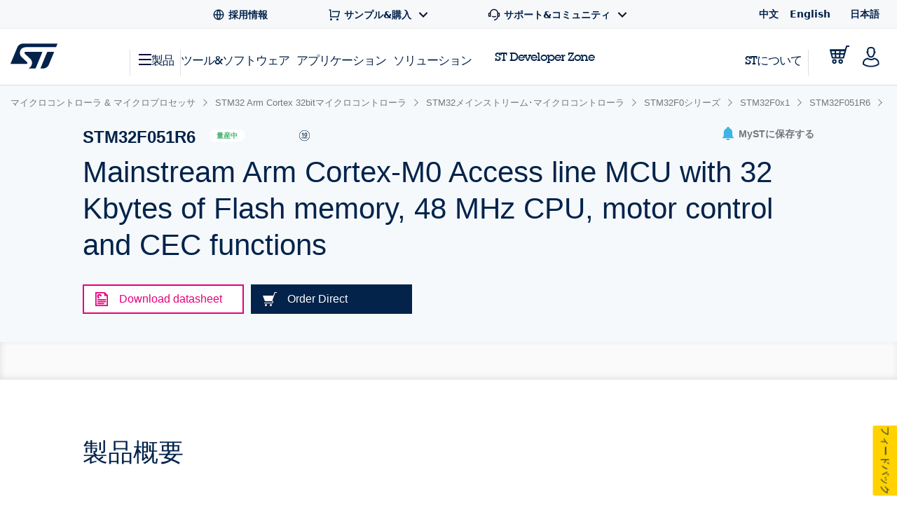

--- FILE ---
content_type: text/html;charset=utf-8
request_url: https://www.st.com/content/st_com_cx/ja/products/microcontrollers-microprocessors/stm32-32-bit-arm-cortex-mcus/stm32-mainstream-mcus/stm32f0-series/stm32f0x1/stm32f051r6/_jcr_content/recommended-tools-software.nocache.html/st-site-cx/components/containers/product/recommended-tools-software.html
body_size: 53
content:
<div class="render-in-level" data-level0 data-empty-search-query> <div class="st-container"> <div class="row st-row"> <div class="small-12 columns"> <div class="st-flex st-flex--md-row st-flex--sm-column st-flex-justify--all-space-between st-flex-items--all-center st-margin--all-b-6"> <div class="st-featured-video__headline"> <h3 class="st-h3">おすすめのツール &amp; ソフトウェア</h3> </div> </div> </div> <div class="small-12 columns st-padding--md-r st-padding--sm st-recommended-resources"> <div class="st-card-wrapper js-combo-sliders" data-slick="{&quot;slidesToShow&quot;: 4, &quot;variableWidth&quot;: false, &quot;responsive&quot;: [ {&quot;breakpoint&quot;: 1026, &quot;settings&quot;:{&quot;slidesToShow&quot;: 2.5, &quot;dots&quot;: true, &quot;arrows&quot;: false}}, {&quot;breakpoint&quot;: 641,&quot;settings&quot;:{&quot;centerMode&quot;: true,&quot;centerPadding&quot;: &quot;60px&quot;,&quot;arrows&quot;: false,&quot;slidesToShow&quot;: 1,&quot;dots&quot;: true,&quot;variableWidth&quot;: true, &quot;infinite&quot;: true}} ], &quot;dotsClass&quot;: &quot;st-card__dots&quot;}"> <div class="st-card st-card--category-webinar st-card--default-margin st-flex st-flex--sm-column st-card--tools-and-software" data-category="開発ツール" id="Recommended Tools & Software"> <a href="/ja/development-tools/stm32cubemx.html" aria-label="STM32CubeMX" title="" class="st-card__image js-st-object-fit"> <img src="/content/ccc/fragment/product_related/rpn_information/recommended_cards_logos/group0/ba/7d/11/3d/d9/a8/4e/41/STM32CubeMX/files/STM32CubeMX.jpg/jcr:content/translations/en.STM32CubeMX.jpg" role="presentation" title=""/> </a> <div class="st-flex-grow--sm-1"> <a href="/ja/development-tools/stm32cubemx.html" title="" class="st-card__headline"> STM32CubeMX </a> <div class="st-card__copy js-st-dotdotdot" data-max-lines="3"> STM32Cube初期化コード生成ツール </div> </div> <a href="/ja/development-tools/stm32cubemx.html" title="" class="st-card__link"> <span class="st-link st-margin--all-r-3">詳細はこちら</span> <svg class="st-link__icon"><use xlink:href="#icon-arrow-thin"></use></svg> </a> </div> <div class="st-card st-card--category-webinar st-card--default-margin st-flex st-flex--sm-column st-card--tools-and-software" data-category="組込みソフトウェア" id="Recommended Tools & Software"> <a href="/ja/embedded-software/stm32cubef0.html" aria-label="STM32CubeF0" title="" class="st-card__image js-st-object-fit"> <img src="/content/ccc/fragment/product_related/rpn_information/recommended_cards_logos/group0/22/bb/ae/42/6e/0d/41/2f/STM32CubeF0/files/STM32CubeF0.jpg/jcr:content/translations/en.STM32CubeF0.jpg" role="presentation" title=""/> </a> <div class="st-flex-grow--sm-1"> <a href="/ja/embedded-software/stm32cubef0.html" title="" class="st-card__headline"> STM32CubeF0 </a> <div class="st-card__copy js-st-dotdotdot" data-max-lines="3"> STM32Cube MCU Package for STM32F0 series (HAL, Low-Layer APIs and CMSIS, USB, File system, RTOS, Touch Sensing - and examples running on ST boards) </div> </div> <a href="/ja/embedded-software/stm32cubef0.html" title="" class="st-card__link"> <span class="st-link st-margin--all-r-3">詳細はこちら</span> <svg class="st-link__icon"><use xlink:href="#icon-arrow-thin"></use></svg> </a> </div> <div class="st-card st-card--category-webinar st-card--default-margin st-flex st-flex--sm-column st-card--tools-and-software" data-category="評価ツール" id="Recommended Tools & Software"> <a href="/ja/evaluation-tools/32f072bdiscovery.html" aria-label="32F072BDISCOVERY" title="" class="st-card__image js-st-object-fit"> <img src="/content/ccc/fragment/product_related/rpn_information/recommended_cards_logos/group0/0e/42/d7/6a/a4/4b/44/7a/32F072BDISCOVERY/files/32F072BDISCOVERY.jpg/jcr:content/translations/en.32F072BDISCOVERY.jpg" role="presentation" title=""/> </a> <div class="st-flex-grow--sm-1"> <a href="/ja/evaluation-tools/32f072bdiscovery.html" title="" class="st-card__headline"> 32F072BDISCOVERY </a> <div class="st-card__copy js-st-dotdotdot" data-max-lines="3"> Discovery kit with STM32F072RB MCU </div> </div> <a href="/ja/evaluation-tools/32f072bdiscovery.html" title="" class="st-card__link"> <span class="st-link st-margin--all-r-3">詳細はこちら</span> <svg class="st-link__icon"><use xlink:href="#icon-arrow-thin"></use></svg> </a> </div> <div class="st-card st-card--category-webinar st-card--default-margin st-flex st-flex--sm-column st-card--tools-and-software" data-category="評価ツール" id="Recommended Tools & Software"> <a href="/ja/evaluation-tools/nucleo-f042k6.html" aria-label="NUCLEO-F042K6" title="" class="st-card__image js-st-object-fit"> <img src="/content/ccc/fragment/product_related/rpn_information/recommended_cards_logos/group0/54/f5/37/1c/3b/a8/4b/3a/NUCLEO-F042K6/files/NUCLEO-F042K6.jpg/jcr:content/translations/en.NUCLEO-F042K6.jpg" role="presentation" title=""/> </a> <div class="st-flex-grow--sm-1"> <a href="/ja/evaluation-tools/nucleo-f042k6.html" title="" class="st-card__headline"> NUCLEO-F042K6 </a> <div class="st-card__copy js-st-dotdotdot" data-max-lines="3"> STM32 Nucleo-32 development board with STM32F042K6 MCU, supports Arduino nano connectivity </div> </div> <a href="/ja/evaluation-tools/nucleo-f042k6.html" title="" class="st-card__link"> <span class="st-link st-margin--all-r-3">詳細はこちら</span> <svg class="st-link__icon"><use xlink:href="#icon-arrow-thin"></use></svg> </a> </div> </div> </div> </div> </div> </div>

--- FILE ---
content_type: text/html;charset=utf-8
request_url: https://www.st.com/content/st_com_cx/ja/products/microcontrollers-microprocessors/stm32-32-bit-arm-cortex-mcus/stm32-mainstream-mcus/stm32f0-series/stm32f0x1/stm32f051r6/_jcr_content/ts-design-resources.nocache.html/st-site-cx/components/containers/product/design-resources/tools-software.html
body_size: -1129
content:
<!-- SDI include (path: /content/st_com_cx/ja/products/microcontrollers-microprocessors/stm32-32-bit-arm-cortex-mcus/stm32-mainstream-mcus/stm32f0-series/stm32f0x1/stm32f051r6/_jcr_content/ts-design-resources/virtual/drtsnli.cache.html/st-site-cx/components/containers/product/design-resources/tools-software/cache.html, resourceType: st-site-cx/components/containers/product/design-resources/tools-software/cache) --> 

--- FILE ---
content_type: text/html;charset=utf-8
request_url: https://www.st.com/content/st_com_cx/ja/products/microcontrollers-microprocessors/stm32-32-bit-arm-cortex-mcus/stm32-mainstream-mcus/stm32f0-series/stm32f0x1/stm32f051r6/_jcr_content/design-resources.nocache.html/st-site-cx/components/containers/product/design-resources.html
body_size: 22167
content:
<!-- SDI include (path: /content/st_com_cx/ja/products/microcontrollers-microprocessors/stm32-32-bit-arm-cortex-mcus/stm32-mainstream-mcus/stm32f0-series/stm32f0x1/stm32f051r6/_jcr_content/design-resources/virtual/drbnli.nocache.cache.html/st-site-cx/components/containers/product/design-resources/base/cache.html, resourceType: st-site-cx/components/containers/product/design-resources/base/cache) --> <div class="st-container st-resources-popular js-resources-popular js-auto-scroll"> <div class="row st-row"> <div class="small-12 columns"> <div class="small-12 columns"> <div class="js-tables-search" data-update-years-dropdown="true"></div> <div class="st-flex st-flex--md-column st-flex--lg-row st-flex-justify--all-space-between st-table-header__headline st-table-header__headline--resources"> <h3 id="all-resources" class="st-h3 st-flex-grow--all-1 st-text--left"> すべてのリソース </h3> </div> <a class="st-link js-expand-all-resources" data-action="expand" data-expand-text="すべてのカテゴリを表示" data-collapse-text="一部のカテゴリのみ表示"> すべてのカテゴリを表示 </a> </div> <div class="small-12 columns"> <div data-download-selected-endpoint="/bin/st/ccc/resource/download/multiple" data-download-limit="15" data-disabled-text="Max 15 downloads at once" class="st-table st-table--resources st-table--resources-popular js-tables-multiple-download"> <script type="text/javascript">
    (function() {
        if (window._stMobileDocModalInitialized) {
            return;
        }
        window._stMobileDocModalInitialized = true;
        console.log('Initializing Mobile Document Modal');

        function initMobileDocModal() {
            if (document.querySelector('.stsel-mobile-modal')) {
                console.log('Modal already exists');
                return;
            }

            console.log('Creating modal and appending to body');

            var modalHtml = '<div class="stsel-mobile-modal">' +
                '<div class="stsel-mobile-modal__overlay"></div>' +
                '<div class="stsel-mobile-modal__content">' +
                    '<div class="stsel-mobile-modal__header">' +
                        '<span class="stsel-mobile-modal__title">Get documentation</span>' +
                    '</div>' +
                    '<div class="stsel-mobile-modal__body">' +
                        '<a href="#" class="stsel-mobile-modal__option stsel-mobile-modal__pdf-reader" target="_blank">in pdf reader</a>' +
                        '<a href="#" class="stsel-mobile-modal__option stsel-mobile-modal__download" download>download as pdf</a>' +
                        '<a href="#" class="stsel-mobile-modal__option stsel-mobile-modal__html" target="_blank" style="display:none;">open HTML version</a>' +
                    '</div>' +
                '</div>' +
            '</div>';

            var modalContainer = document.createElement('div');
            modalContainer.innerHTML = modalHtml;
            document.body.appendChild(modalContainer.firstChild);

            var modal = document.querySelector('.stsel-mobile-modal');
            var readerLink = modal.querySelector('.stsel-mobile-modal__pdf-reader');
            var downloadLink = modal.querySelector('.stsel-mobile-modal__download');
            var htmlLink = modal.querySelector('.stsel-mobile-modal__html');
            var overlay = modal.querySelector('.stsel-mobile-modal__overlay');
            var currentDocTitle = '';
            var currentTableTitle = '';

            function showModal(pdfLink, htmlLinkUrl, fileExtension, docTitle, tableTitle) {
                console.log('showModal called', pdfLink, htmlLinkUrl, fileExtension);
                var extLabel = (pdfLink && pdfLink.indexOf('wiki') !== -1) ? 'html' : (fileExtension ? fileExtension.toLowerCase() : 'pdf');

                currentDocTitle = docTitle || '';
                currentTableTitle = tableTitle || '';

                readerLink.href = pdfLink;
                readerLink.textContent = 'in ' + extLabel + ' reader';

                downloadLink.href = pdfLink;
                downloadLink.textContent = 'download as ' + extLabel;

                if (htmlLinkUrl && htmlLinkUrl !== 'null' && htmlLinkUrl !== '') {
                    htmlLink.href = htmlLinkUrl;
                    htmlLink.style.display = 'block';
                } else {
                    htmlLink.style.display = 'none';
                }

                modal.classList.add('is-visible');
            }

            function hideModal() {
                modal.classList.remove('is-visible');
            }

            overlay.addEventListener('click', function(e) {
                e.preventDefault();
                hideModal();
            });

            document.body.addEventListener('click', function(e) {
                var trigger = e.target.closest('.js-mobile-doc-modal-trigger');
                if (trigger) {
                    console.log('Trigger clicked', trigger);
                    e.preventDefault();
                    e.stopPropagation();

                    var pdfLink = trigger.getAttribute('data-pdf-link');
                    var htmlLinkUrl = trigger.getAttribute('data-html-link');
                    var fileExtension = trigger.getAttribute('data-file-extension');
                    var docTitle = trigger.getAttribute('data-file-name');
                    var tableTitle = trigger.getAttribute('data-table-title');

                    showModal(pdfLink, htmlLinkUrl, fileExtension, docTitle, tableTitle);
                    return;
                }

                var htmlLinkClicked = e.target.closest('.techdoc-html-link, .stsel-mobile-modal__html');
                if (htmlLinkClicked) {
                    if (typeof digitalData !== 'undefined' && typeof _satellite !== 'undefined') {
                        var isMobileModal = htmlLinkClicked.classList.contains('stsel-mobile-modal__html');
                        digitalData.resourceType = isMobileModal ? currentTableTitle : htmlLinkClicked.getAttribute('data-resource-type');
                        digitalData.documentTitle = isMobileModal ? currentDocTitle : htmlLinkClicked.getAttribute('data-doc-title');
                        _satellite.track('techDocHtmlView');
                    }
                }
            });

            console.log('Mobile Document Modal initialized successfully');
        }

        if (document.readyState === 'loading') {
            document.addEventListener('DOMContentLoaded', initMobileDocModal);
        } else {
            initMobileDocModal();
        }
    })();
    </script> <div class="st-inline-block st-multiple-download-button js-tables-multiple-download-button js-show-did-you-know-modal"> <button class="st-button st-button--small st-button--primary st-text--center st-margin--all-r-2 st-button--clear" aria-label="Download the selected files" disabled>ダウンロード (0)</button> </div> <table class="js-st-table-sort-first same-order-overall first-table has-header-button" data-searching="true" data-html-data="true" data-load-all="true" data-auto-init="true" aria-label="Heading Table"> <thead> <tr> <th class="col-filetype hidden"></th> <th class="visible-on-desktop-only"> タイトル <div class="st-table__sort-icon js-st-table-sort"> <div class="st-table__sort-icon--arrow-up"></div> <div class="st-table__sort-icon--arrow-down"></div> </div> </th> <th class="visible-on-desktop-only st-table__cell--10 st-text--center js-st-table-sorter--by-version"> バージョン <div class="st-table__sort-icon js-st-table-sort"> <div class="st-table__sort-icon--arrow-up"></div> <div class="st-table__sort-icon--arrow-down"></div> </div> </th> <th class="col-update visible-on-desktop-only st-text--center js-st-table-sorter--by-date"> 更新日 <div class="st-table__sort-icon js-st-table-sort"> <div class="st-table__sort-icon--arrow-up"></div> <div class="st-table__sort-icon--arrow-down"></div> </div> </th> <th class="visible-on-desktop-only st-text--center" style="width: 133px;"></th> <th class="visible-on-medium-down"></th> </tr> </thead> <tbody class="hidden"> </tbody> </table> <h3 id="product_specifications" data-quicklinks-title="true" class="st-table__subtitle-h3">製品スペック (1) </h3> <table class="js-st-table-sort-first same-order" data-searching="true" data-html-data="true" data-max-visible-items="5" data-load-all="true" data-auto-init="true" aria-labelledby="product_specifications"> <thead class="hidden-head" data-translation-app-exclude> <tr> <th class="col-filetype hidden"></th> <th class="visible-on-desktop-only"> タイトル <div class="st-table__sort-icon js-st-table-sort"> <div class="st-table__sort-icon--arrow-up"></div> <div class="st-table__sort-icon--arrow-down"></div> </div> </th> <th class="visible-on-desktop-only st-table__cell--10 st-text--center js-st-table-sorter--by-version"> バージョン <div class="st-table__sort-icon js-st-table-sort"> <div class="st-table__sort-icon--arrow-up"></div> <div class="st-table__sort-icon--arrow-down"></div> </div> </th> <th class="col-update visible-on-desktop-only st-text--center js-st-table-sorter--by-date"> 更新日 <div class="st-table__sort-icon js-st-table-sort"> <div class="st-table__sort-icon--arrow-up"></div> <div class="st-table__sort-icon--arrow-down"></div> </div> </th> <th class="visible-on-desktop-only st-text--center" style="width: 133px;"></th> <th class="visible-on-medium-down"></th> </tr> </thead> <tbody> <tr> <td class="hidden" data-translation-app-exclude> <span class="hidden">PDF</span> </td> <td class="visible-on-desktop-only"> <div class="item"> <div class="st-checkbox"> <input type="checkbox" class="js-tables-multiple-download-checkbox" name="drbnli-download-checkbox--0-0" id="drbnli-download-checkbox--0-0" value="/resource/en/datasheet/stm32f051r6.pdf" data-link-title="ARM®-based 32-bit MCU, 16 to 64 KB Flash, 11 timers, ADC, DAC and communication interfaces, 2.0-3.6 V" data-link="/resource/en/datasheet/stm32f051r6.pdf"/> <label for="drbnli-download-checkbox--0-0"></label> </div> <a class="st-link st-link--grey with-icon" href="/resource/en/datasheet/stm32f051r6.pdf" target="_blank" data-tooltip-custom-content data-file-name="ARM®-based 32-bit MCU, 16 to 64 KB Flash, 11 timers, ADC, DAC and communication interfaces, 2.0-3.6 V"> <div class="title-description"> <div class="item"> <span class="st-font--bold st-margin--all-r-1 st-title" data-translation-app-exclude>DS8668</span> <span class="st-margin--all-r-1 st-desc">ARM®-based 32-bit MCU, 16 to 64 KB Flash, 11 timers, ADC, DAC and communication interfaces, 2.0-3.6 V</span> </div> </div> </a> </div> </td> <td class="visible-on-desktop-only st-table__cell--10 st-text--center">7.0</td> <td class="visible-on-desktop-only cell-update st-text--center" data-latest-update="2017" data-custom-data-attribute="10 Jan 2017"> 10 Jan 2017 </td> <td class="container__file-type visible-on-desktop-only st-text--center" style="width: 133px;"> <div class="file-type"> <a class="file-type--pdf" href="/resource/en/datasheet/stm32f051r6.pdf" data-file-name="ARM®-based 32-bit MCU, 16 to 64 KB Flash, 11 timers, ADC, DAC and communication interfaces, 2.0-3.6 V" download> <svg xmlns="http://www.w3.org/2000/svg" width="18" height="18" viewBox="0 0 18 18" fill="none" class="st_table__file-type" aria-hidden="true"> <path d="M2.25 14.25H15.75V15.75H2.25V14.25ZM9.75 9.879L14.3032 5.325L15.3638 6.3855L9 12.75L2.63625 6.38625L3.69675 5.325L8.25 9.8775V1.5H9.75V9.879Z" fill="#0047B2"/> </svg> <span class="st-link-text">PDF</span> </a> </div> </td> <td class="visible-on-medium-down" data-latest-update="2017" data-translation-app-exclude> <div class="medium-info"> <span class="value"></span> <span class="value"> 10 Jan 2017 </span> </div> <div class="medium-details"> <a class="st-link st-link--grey with-icon js-mobile-doc-modal-trigger" href="#" data-pdf-link="/resource/en/datasheet/stm32f051r6.pdf" data-file-extension="PDF" data-file-name="ARM®-based 32-bit MCU, 16 to 64 KB Flash, 11 timers, ADC, DAC and communication interfaces, 2.0-3.6 V" data-table-title="Product Specifications"> <svg class="st-svg st-svg--file-type" aria-label="File Type: datasheet"> <use xlink:href="#icon-datasheet"></use> </svg> <div class="description"> <span class="value st-font--bold">DS8668</span> <span class="value">ARM®-based 32-bit MCU, 16 to 64 KB Flash, 11 timers, ADC, DAC and communication interfaces, 2.0-3.6 V</span> <span class="value st-font-size--xs-smallest">7.0</span> </div> </a> </div> </td> </tr> </tbody> </table> <div class="st-table-load-more hidden"> <div class="st-table__expand"> <a href="#" class="st-link st-font--bold js-table-resources-load-more"><span>さらに読み込む</span> <svg class="st-link__icon st-link__icon--right st-link__icon--arrow-small st-link__icon--arrow-down" aria-hidden="true"> <use xlink:href="#icon-arrow-right"></use> </svg> </a> </div> </div> <h3 id="application_notes" data-quicklinks-title="true" class="st-table__subtitle-h3">アプリケーションノート (5 of 50) </h3> <table class="js-st-table-sort-first same-order" data-searching="true" data-html-data="true" data-max-visible-items="5" data-load-all="true" data-auto-init="true" aria-labelledby="application_notes"> <thead class="hidden-head" data-translation-app-exclude> <tr> <th class="col-filetype hidden"></th> <th class="visible-on-desktop-only"> タイトル <div class="st-table__sort-icon js-st-table-sort"> <div class="st-table__sort-icon--arrow-up"></div> <div class="st-table__sort-icon--arrow-down"></div> </div> </th> <th class="visible-on-desktop-only st-table__cell--10 st-text--center js-st-table-sorter--by-version"> バージョン <div class="st-table__sort-icon js-st-table-sort"> <div class="st-table__sort-icon--arrow-up"></div> <div class="st-table__sort-icon--arrow-down"></div> </div> </th> <th class="col-update visible-on-desktop-only st-text--center js-st-table-sorter--by-date"> 更新日 <div class="st-table__sort-icon js-st-table-sort"> <div class="st-table__sort-icon--arrow-up"></div> <div class="st-table__sort-icon--arrow-down"></div> </div> </th> <th class="visible-on-desktop-only st-text--center" style="width: 133px;"></th> <th class="visible-on-medium-down"></th> </tr> </thead> <tbody> <tr> <td class="hidden" data-translation-app-exclude> <span class="hidden">PDF</span> </td> <td class="visible-on-desktop-only"> <div class="item"> <div class="st-checkbox"> <input type="checkbox" class="js-tables-multiple-download-checkbox" name="drbnli-download-checkbox--1-0" id="drbnli-download-checkbox--1-0" value="/resource/en/application_note/an3126-audio-and-waveform-generation-using-the-dac-in-stm32-products-stmicroelectronics.pdf" data-link-title="Audio and waveform generation using the DAC in STM32 products" data-link="/resource/en/application_note/an3126-audio-and-waveform-generation-using-the-dac-in-stm32-products-stmicroelectronics.pdf"/> <label for="drbnli-download-checkbox--1-0"></label> </div> <a class="st-link st-link--grey with-icon" href="/resource/en/application_note/an3126-audio-and-waveform-generation-using-the-dac-in-stm32-products-stmicroelectronics.pdf" target="_blank" data-tooltip-custom-content data-file-name="Audio and waveform generation using the DAC in STM32 products"> <div class="title-description"> <div class="item"> <span class="st-font--bold st-margin--all-r-1 st-title" data-translation-app-exclude>AN3126</span> <span class="st-margin--all-r-1 st-desc">Audio and waveform generation using the DAC in STM32 products</span> </div> </div> </a> </div> </td> <td class="visible-on-desktop-only st-table__cell--10 st-text--center">4.0</td> <td class="visible-on-desktop-only cell-update st-text--center" data-latest-update="2020" data-custom-data-attribute="08 Jul 2020"> 08 Jul 2020 </td> <td class="container__file-type visible-on-desktop-only st-text--center" style="width: 133px;"> <div class="file-type"> <a class="file-type--pdf" href="/resource/en/application_note/an3126-audio-and-waveform-generation-using-the-dac-in-stm32-products-stmicroelectronics.pdf" data-file-name="Audio and waveform generation using the DAC in STM32 products" download> <svg xmlns="http://www.w3.org/2000/svg" width="18" height="18" viewBox="0 0 18 18" fill="none" class="st_table__file-type" aria-hidden="true"> <path d="M2.25 14.25H15.75V15.75H2.25V14.25ZM9.75 9.879L14.3032 5.325L15.3638 6.3855L9 12.75L2.63625 6.38625L3.69675 5.325L8.25 9.8775V1.5H9.75V9.879Z" fill="#0047B2"/> </svg> <span class="st-link-text">PDF</span> </a> </div> </td> <td class="visible-on-medium-down" data-latest-update="2020" data-translation-app-exclude> <div class="medium-info"> <span class="value"></span> <span class="value"> 08 Jul 2020 </span> </div> <div class="medium-details"> <a class="st-link st-link--grey with-icon js-mobile-doc-modal-trigger" href="#" data-pdf-link="/resource/en/application_note/an3126-audio-and-waveform-generation-using-the-dac-in-stm32-products-stmicroelectronics.pdf" data-file-extension="PDF" data-file-name="Audio and waveform generation using the DAC in STM32 products" data-table-title="Application Notes"> <svg class="st-svg st-svg--file-type" aria-label="File Type: datasheet"> <use xlink:href="#icon-datasheet"></use> </svg> <div class="description"> <span class="value st-font--bold">AN3126</span> <span class="value">Audio and waveform generation using the DAC in STM32 products</span> <span class="value st-font-size--xs-smallest">4.0</span> </div> </a> </div> </td> </tr> <tr> <td class="hidden" data-translation-app-exclude> <span class="hidden">PDF</span> </td> <td class="visible-on-desktop-only"> <div class="item"> <div class="st-checkbox"> <input type="checkbox" class="js-tables-multiple-download-checkbox" name="drbnli-download-checkbox--1-1" id="drbnli-download-checkbox--1-1" value="/resource/en/application_note/an4067-calibrating-stm32f0x1-stm32f0x2-and-stm32f0x8-lines-internal-rc-oscillators-stmicroelectronics.pdf" data-link="/resource/en/application_note/an4067-calibrating-stm32f0x1-stm32f0x2-and-stm32f0x8-lines-internal-rc-oscillators-stmicroelectronics.pdf"/> <label for="drbnli-download-checkbox--1-1"></label> </div> <a class="st-link st-link--grey with-icon" href="/resource/en/application_note/an4067-calibrating-stm32f0x1-stm32f0x2-and-stm32f0x8-lines-internal-rc-oscillators-stmicroelectronics.pdf" target="_blank" data-tooltip-custom-content data-file-name="Calibrating STM32F0x1, STM32F0x2 and STM32F0x8 lines internal RC oscillators"> <div class="title-description"> <div class="item"> <span class="st-font--bold st-margin--all-r-1 st-title" data-translation-app-exclude>AN4067</span> <span class="st-margin--all-r-1 st-desc">Calibrating STM32F0x1, STM32F0x2 and STM32F0x8 lines internal RC oscillators</span> </div> </div> </a> </div> </td> <td class="visible-on-desktop-only st-table__cell--10 st-text--center">2.0</td> <td class="visible-on-desktop-only cell-update st-text--center" data-latest-update="2015" data-custom-data-attribute="10 Feb 2015"> 10 Feb 2015 </td> <td class="container__file-type visible-on-desktop-only st-text--center" style="width: 133px;"> <div class="file-type"> <a class="file-type--pdf" href="/resource/en/application_note/an4067-calibrating-stm32f0x1-stm32f0x2-and-stm32f0x8-lines-internal-rc-oscillators-stmicroelectronics.pdf" data-file-name="Calibrating STM32F0x1, STM32F0x2 and STM32F0x8 lines internal RC oscillators" download> <svg xmlns="http://www.w3.org/2000/svg" width="18" height="18" viewBox="0 0 18 18" fill="none" class="st_table__file-type" aria-hidden="true"> <path d="M2.25 14.25H15.75V15.75H2.25V14.25ZM9.75 9.879L14.3032 5.325L15.3638 6.3855L9 12.75L2.63625 6.38625L3.69675 5.325L8.25 9.8775V1.5H9.75V9.879Z" fill="#0047B2"/> </svg> <span class="st-link-text">PDF</span> </a> </div> </td> <td class="visible-on-medium-down" data-latest-update="2015" data-translation-app-exclude> <div class="medium-info"> <span class="value"></span> <span class="value"> 10 Feb 2015 </span> </div> <div class="medium-details"> <a class="st-link st-link--grey with-icon js-mobile-doc-modal-trigger" href="#" data-pdf-link="/resource/en/application_note/an4067-calibrating-stm32f0x1-stm32f0x2-and-stm32f0x8-lines-internal-rc-oscillators-stmicroelectronics.pdf" data-file-extension="PDF" data-file-name="Calibrating STM32F0x1, STM32F0x2 and STM32F0x8 lines internal RC oscillators" data-table-title="Application Notes"> <svg class="st-svg st-svg--file-type" aria-label="File Type: datasheet"> <use xlink:href="#icon-datasheet"></use> </svg> <div class="description"> <span class="value st-font--bold">AN4067</span> <span class="value">Calibrating STM32F0x1, STM32F0x2 and STM32F0x8 lines internal RC oscillators</span> <span class="value st-font-size--xs-smallest">2.0</span> </div> </a> </div> </td> </tr> <tr> <td class="hidden" data-translation-app-exclude> <span class="hidden">PDF</span> </td> <td class="visible-on-desktop-only"> <div class="item"> <div class="st-checkbox"> <input type="checkbox" class="js-tables-multiple-download-checkbox" name="drbnli-download-checkbox--1-2" id="drbnli-download-checkbox--1-2" value="/resource/ja/application_note/an1709-emc-design-guide-for-stm8-stm32-and-legacy-mcus-stmicroelectronics.pdf" data-link-title="ST 製マイクロコントローラの EMC 設計ガイド" data-link="/resource/ja/application_note/an1709-emc-design-guide-for-stm8-stm32-and-legacy-mcus-stmicroelectronics.pdf"/> <label for="drbnli-download-checkbox--1-2"></label> </div> <a class="st-link st-link--grey with-icon" href="/resource/ja/application_note/an1709-emc-design-guide-for-stm8-stm32-and-legacy-mcus-stmicroelectronics.pdf" target="_blank" data-tooltip-custom-content data-file-name="ST 製マイクロコントローラの EMC 設計ガイド"> <div class="title-description"> <div class="item"> <span class="st-font--bold st-margin--all-r-1 st-title" data-translation-app-exclude>AN1709</span> <span class="st-margin--all-r-1 st-desc">ST 製マイクロコントローラの EMC 設計ガイド</span> </div> </div> </a> </div> </td> <td class="visible-on-desktop-only st-table__cell--10 st-text--center">4.0</td> <td class="visible-on-desktop-only cell-update st-text--center" data-latest-update="2022" data-custom-data-attribute="06 Jul 2022"> 06 Jul 2022 </td> <td class="container__file-type visible-on-desktop-only st-text--center" style="width: 133px;"> <div class="file-type"> <a class="file-type--pdf" href="/resource/ja/application_note/an1709-emc-design-guide-for-stm8-stm32-and-legacy-mcus-stmicroelectronics.pdf" data-file-name="ST 製マイクロコントローラの EMC 設計ガイド" download> <svg xmlns="http://www.w3.org/2000/svg" width="18" height="18" viewBox="0 0 18 18" fill="none" class="st_table__file-type" aria-hidden="true"> <path d="M2.25 14.25H15.75V15.75H2.25V14.25ZM9.75 9.879L14.3032 5.325L15.3638 6.3855L9 12.75L2.63625 6.38625L3.69675 5.325L8.25 9.8775V1.5H9.75V9.879Z" fill="#0047B2"/> </svg> <span class="st-link-text">PDF</span> </a> <a href="/content/st_com/en/technical-documents/AN1709.html" target="_blank" class="techdoc-html-link" data-resource-type="Application Notes" data-doc-title="ST 製マイクロコントローラの EMC 設計ガイド"> <span class="st-link-text">HTML</span> </a> </div> </td> <td class="visible-on-medium-down" data-latest-update="2022" data-translation-app-exclude> <div class="medium-info"> <span class="value"></span> <span class="value"> 06 Jul 2022 </span> </div> <div class="medium-details"> <a class="st-link st-link--grey with-icon js-mobile-doc-modal-trigger" href="#" data-pdf-link="/resource/ja/application_note/an1709-emc-design-guide-for-stm8-stm32-and-legacy-mcus-stmicroelectronics.pdf" data-html-link="/content/st_com_cx/en/technical-documents/AN1709.html" data-file-extension="PDF" data-file-name="ST 製マイクロコントローラの EMC 設計ガイド" data-table-title="Application Notes"> <svg class="st-svg st-svg--file-type" aria-label="File Type: datasheet"> <use xlink:href="#icon-datasheet"></use> </svg> <div class="description"> <span class="value st-font--bold">AN1709</span> <span class="value">ST 製マイクロコントローラの EMC 設計ガイド</span> <span class="value st-font-size--xs-smallest">1.0</span> </div> </a> </div> </td> </tr> <tr> <td class="hidden" data-translation-app-exclude> <span class="hidden">PDF</span> </td> <td class="visible-on-desktop-only"> <div class="item"> <div class="st-checkbox"> <input type="checkbox" class="js-tables-multiple-download-checkbox" name="drbnli-download-checkbox--1-3" id="drbnli-download-checkbox--1-3" value="/resource/en/application_note/an5612-esd-protection-of-stm32-mcus-and-mpus-stmicroelectronics.pdf" data-link-title="ESD protection of STM32 MCUs and MPUs" data-link="/resource/en/application_note/an5612-esd-protection-of-stm32-mcus-and-mpus-stmicroelectronics.pdf"/> <label for="drbnli-download-checkbox--1-3"></label> </div> <a class="st-link st-link--grey with-icon" href="/resource/en/application_note/an5612-esd-protection-of-stm32-mcus-and-mpus-stmicroelectronics.pdf" target="_blank" data-tooltip-custom-content data-file-name="ESD protection of STM32 MCUs and MPUs"> <div class="title-description"> <div class="item"> <span class="st-font--bold st-margin--all-r-1 st-title" data-translation-app-exclude>AN5612</span> <span class="st-margin--all-r-1 st-desc">ESD protection of STM32 MCUs and MPUs</span> </div> </div> </a> </div> </td> <td class="visible-on-desktop-only st-table__cell--10 st-text--center">1.0</td> <td class="visible-on-desktop-only cell-update st-text--center" data-latest-update="2022" data-custom-data-attribute="08 Jun 2022"> 08 Jun 2022 </td> <td class="container__file-type visible-on-desktop-only st-text--center" style="width: 133px;"> <div class="file-type"> <a class="file-type--pdf" href="/resource/en/application_note/an5612-esd-protection-of-stm32-mcus-and-mpus-stmicroelectronics.pdf" data-file-name="ESD protection of STM32 MCUs and MPUs" download> <svg xmlns="http://www.w3.org/2000/svg" width="18" height="18" viewBox="0 0 18 18" fill="none" class="st_table__file-type" aria-hidden="true"> <path d="M2.25 14.25H15.75V15.75H2.25V14.25ZM9.75 9.879L14.3032 5.325L15.3638 6.3855L9 12.75L2.63625 6.38625L3.69675 5.325L8.25 9.8775V1.5H9.75V9.879Z" fill="#0047B2"/> </svg> <span class="st-link-text">PDF</span> </a> </div> </td> <td class="visible-on-medium-down" data-latest-update="2022" data-translation-app-exclude> <div class="medium-info"> <span class="value"></span> <span class="value"> 08 Jun 2022 </span> </div> <div class="medium-details"> <a class="st-link st-link--grey with-icon js-mobile-doc-modal-trigger" href="#" data-pdf-link="/resource/en/application_note/an5612-esd-protection-of-stm32-mcus-and-mpus-stmicroelectronics.pdf" data-file-extension="PDF" data-file-name="ESD protection of STM32 MCUs and MPUs" data-table-title="Application Notes"> <svg class="st-svg st-svg--file-type" aria-label="File Type: datasheet"> <use xlink:href="#icon-datasheet"></use> </svg> <div class="description"> <span class="value st-font--bold">AN5612</span> <span class="value">ESD protection of STM32 MCUs and MPUs</span> <span class="value st-font-size--xs-smallest">1.1</span> </div> </a> </div> </td> </tr> <tr> <td class="hidden" data-translation-app-exclude> <span class="hidden">PDF</span> </td> <td class="visible-on-desktop-only"> <div class="item"> <div class="st-checkbox"> <input type="checkbox" class="js-tables-multiple-download-checkbox" name="drbnli-download-checkbox--1-4" id="drbnli-download-checkbox--1-4" value="/resource/ja/application_note/an4776-generalpurpose-timer-cookbook-for-stm32-microcontrollers-stmicroelectronics.pdf" data-link-title="汎用タイマ詳細説明書" data-link="/resource/ja/application_note/an4776-generalpurpose-timer-cookbook-for-stm32-microcontrollers-stmicroelectronics.pdf"/> <label for="drbnli-download-checkbox--1-4"></label> </div> <a class="st-link st-link--grey with-icon" href="/resource/ja/application_note/an4776-generalpurpose-timer-cookbook-for-stm32-microcontrollers-stmicroelectronics.pdf" target="_blank" data-tooltip-custom-content data-file-name="汎用タイマ詳細説明書"> <div class="title-description"> <div class="item"> <span class="st-font--bold st-margin--all-r-1 st-title" data-translation-app-exclude>AN4776</span> <span class="st-margin--all-r-1 st-desc">汎用タイマ詳細説明書</span> </div> </div> </a> </div> </td> <td class="visible-on-desktop-only st-table__cell--10 st-text--center">3.0</td> <td class="visible-on-desktop-only cell-update st-text--center" data-latest-update="2019" data-custom-data-attribute="16 Jul 2019"> 16 Jul 2019 </td> <td class="container__file-type visible-on-desktop-only st-text--center" style="width: 133px;"> <div class="file-type"> <a class="file-type--pdf" href="/resource/ja/application_note/an4776-generalpurpose-timer-cookbook-for-stm32-microcontrollers-stmicroelectronics.pdf" data-file-name="汎用タイマ詳細説明書" download> <svg xmlns="http://www.w3.org/2000/svg" width="18" height="18" viewBox="0 0 18 18" fill="none" class="st_table__file-type" aria-hidden="true"> <path d="M2.25 14.25H15.75V15.75H2.25V14.25ZM9.75 9.879L14.3032 5.325L15.3638 6.3855L9 12.75L2.63625 6.38625L3.69675 5.325L8.25 9.8775V1.5H9.75V9.879Z" fill="#0047B2"/> </svg> <span class="st-link-text">PDF</span> </a> </div> </td> <td class="visible-on-medium-down" data-latest-update="2019" data-translation-app-exclude> <div class="medium-info"> <span class="value"></span> <span class="value"> 16 Jul 2019 </span> </div> <div class="medium-details"> <a class="st-link st-link--grey with-icon js-mobile-doc-modal-trigger" href="#" data-pdf-link="/resource/ja/application_note/an4776-generalpurpose-timer-cookbook-for-stm32-microcontrollers-stmicroelectronics.pdf" data-file-extension="PDF" data-file-name="汎用タイマ詳細説明書" data-table-title="Application Notes"> <svg class="st-svg st-svg--file-type" aria-label="File Type: datasheet"> <use xlink:href="#icon-datasheet"></use> </svg> <div class="description"> <span class="value st-font--bold">AN4776</span> <span class="value">汎用タイマ詳細説明書</span> <span class="value st-font-size--xs-smallest">1.0</span> </div> </a> </div> </td> </tr> <tr> <td class="hidden" data-translation-app-exclude> <span class="hidden">PDF</span> </td> <td class="visible-on-desktop-only"> <div class="item"> <div class="st-checkbox"> <input type="checkbox" class="js-tables-multiple-download-checkbox" name="drbnli-download-checkbox--1-5" id="drbnli-download-checkbox--1-5" value="/resource/en/application_note/an4080-getting-started-with-stm32f0x1x2x8-hardware-development-stmicroelectronics.pdf" data-link-title="Getting started with STM32F0x1/x2/x8 hardware development" data-link="/resource/en/application_note/an4080-getting-started-with-stm32f0x1x2x8-hardware-development-stmicroelectronics.pdf"/> <label for="drbnli-download-checkbox--1-5"></label> </div> <a class="st-link st-link--grey with-icon" href="/resource/en/application_note/an4080-getting-started-with-stm32f0x1x2x8-hardware-development-stmicroelectronics.pdf" target="_blank" data-tooltip-custom-content data-file-name="Getting started with STM32F0x1/x2/x8 hardware development"> <div class="title-description"> <div class="item"> <span class="st-font--bold st-margin--all-r-1 st-title" data-translation-app-exclude>AN4080</span> <span class="st-margin--all-r-1 st-desc">Getting started with STM32F0x1/x2/x8 hardware development</span> </div> </div> </a> </div> </td> <td class="visible-on-desktop-only st-table__cell--10 st-text--center">4.0</td> <td class="visible-on-desktop-only cell-update st-text--center" data-latest-update="2014" data-custom-data-attribute="07 Nov 2014"> 07 Nov 2014 </td> <td class="container__file-type visible-on-desktop-only st-text--center" style="width: 133px;"> <div class="file-type"> <a class="file-type--pdf" href="/resource/en/application_note/an4080-getting-started-with-stm32f0x1x2x8-hardware-development-stmicroelectronics.pdf" data-file-name="Getting started with STM32F0x1/x2/x8 hardware development" download> <svg xmlns="http://www.w3.org/2000/svg" width="18" height="18" viewBox="0 0 18 18" fill="none" class="st_table__file-type" aria-hidden="true"> <path d="M2.25 14.25H15.75V15.75H2.25V14.25ZM9.75 9.879L14.3032 5.325L15.3638 6.3855L9 12.75L2.63625 6.38625L3.69675 5.325L8.25 9.8775V1.5H9.75V9.879Z" fill="#0047B2"/> </svg> <span class="st-link-text">PDF</span> </a> </div> </td> <td class="visible-on-medium-down" data-latest-update="2014" data-translation-app-exclude> <div class="medium-info"> <span class="value"></span> <span class="value"> 07 Nov 2014 </span> </div> <div class="medium-details"> <a class="st-link st-link--grey with-icon js-mobile-doc-modal-trigger" href="#" data-pdf-link="/resource/en/application_note/an4080-getting-started-with-stm32f0x1x2x8-hardware-development-stmicroelectronics.pdf" data-file-extension="PDF" data-file-name="Getting started with STM32F0x1/x2/x8 hardware development" data-table-title="Application Notes"> <svg class="st-svg st-svg--file-type" aria-label="File Type: datasheet"> <use xlink:href="#icon-datasheet"></use> </svg> <div class="description"> <span class="value st-font--bold">AN4080</span> <span class="value">Getting started with STM32F0x1/x2/x8 hardware development</span> <span class="value st-font-size--xs-smallest">4.0</span> </div> </a> </div> </td> </tr> <tr> <td class="hidden" data-translation-app-exclude> <span class="hidden">PDF</span> </td> <td class="visible-on-desktop-only"> <div class="item"> <div class="st-checkbox"> <input type="checkbox" class="js-tables-multiple-download-checkbox" name="drbnli-download-checkbox--1-6" id="drbnli-download-checkbox--1-6" value="/resource/en/application_note/an4908-getting-started-with-usart-automatic-baud-rater-detection-for-stm32-mcus-stmicroelectronics.pdf" data-link-title="Getting started with USART automatic baud rater detection for STM32 MCUs" data-link="/resource/en/application_note/an4908-getting-started-with-usart-automatic-baud-rater-detection-for-stm32-mcus-stmicroelectronics.pdf"/> <label for="drbnli-download-checkbox--1-6"></label> </div> <a class="st-link st-link--grey with-icon" href="/resource/en/application_note/an4908-getting-started-with-usart-automatic-baud-rater-detection-for-stm32-mcus-stmicroelectronics.pdf" target="_blank" data-tooltip-custom-content data-file-name="Getting started with USART automatic baud rater detection for STM32 MCUs"> <div class="title-description"> <div class="item"> <span class="st-font--bold st-margin--all-r-1 st-title" data-translation-app-exclude>AN4908</span> <span class="st-margin--all-r-1 st-desc">Getting started with USART automatic baud rater detection for STM32 MCUs</span> </div> </div> </a> </div> </td> <td class="visible-on-desktop-only st-table__cell--10 st-text--center">9.0</td> <td class="visible-on-desktop-only cell-update st-text--center" data-latest-update="2025" data-custom-data-attribute="24 Nov 2025"> 24 Nov 2025 </td> <td class="container__file-type visible-on-desktop-only st-text--center" style="width: 133px;"> <div class="file-type"> <a class="file-type--pdf" href="/resource/en/application_note/an4908-getting-started-with-usart-automatic-baud-rater-detection-for-stm32-mcus-stmicroelectronics.pdf" data-file-name="Getting started with USART automatic baud rater detection for STM32 MCUs" download> <svg xmlns="http://www.w3.org/2000/svg" width="18" height="18" viewBox="0 0 18 18" fill="none" class="st_table__file-type" aria-hidden="true"> <path d="M2.25 14.25H15.75V15.75H2.25V14.25ZM9.75 9.879L14.3032 5.325L15.3638 6.3855L9 12.75L2.63625 6.38625L3.69675 5.325L8.25 9.8775V1.5H9.75V9.879Z" fill="#0047B2"/> </svg> <span class="st-link-text">PDF</span> </a> </div> </td> <td class="visible-on-medium-down" data-latest-update="2025" data-translation-app-exclude> <div class="medium-info"> <span class="value"></span> <span class="value"> 24 Nov 2025 </span> </div> <div class="medium-details"> <a class="st-link st-link--grey with-icon js-mobile-doc-modal-trigger" href="#" data-pdf-link="/resource/en/application_note/an4908-getting-started-with-usart-automatic-baud-rater-detection-for-stm32-mcus-stmicroelectronics.pdf" data-file-extension="PDF" data-file-name="Getting started with USART automatic baud rater detection for STM32 MCUs" data-table-title="Application Notes"> <svg class="st-svg st-svg--file-type" aria-label="File Type: datasheet"> <use xlink:href="#icon-datasheet"></use> </svg> <div class="description"> <span class="value st-font--bold">AN4908</span> <span class="value">Getting started with USART automatic baud rater detection for STM32 MCUs</span> <span class="value st-font-size--xs-smallest">9.0</span> </div> </a> </div> </td> </tr> <tr> <td class="hidden" data-translation-app-exclude> <span class="hidden">PDF</span> </td> <td class="visible-on-desktop-only"> <div class="item"> <div class="st-checkbox"> <input type="checkbox" class="js-tables-multiple-download-checkbox" name="drbnli-download-checkbox--1-7" id="drbnli-download-checkbox--1-7" value="/resource/en/application_note/an5105-getting-started-with-touch-sensing-control-on-stm32-mcus-stmicroelectronics.pdf" data-link-title="Getting started with touch sensing control on STM32 MCUs" data-link="/resource/en/application_note/an5105-getting-started-with-touch-sensing-control-on-stm32-mcus-stmicroelectronics.pdf"/> <label for="drbnli-download-checkbox--1-7"></label> </div> <a class="st-link st-link--grey with-icon" href="/resource/en/application_note/an5105-getting-started-with-touch-sensing-control-on-stm32-mcus-stmicroelectronics.pdf" target="_blank" data-tooltip-custom-content data-file-name="Getting started with touch sensing control on STM32 MCUs"> <div class="title-description"> <div class="item"> <span class="st-font--bold st-margin--all-r-1 st-title" data-translation-app-exclude>AN5105</span> <span class="st-margin--all-r-1 st-desc">Getting started with touch sensing control on STM32 MCUs</span> </div> </div> </a> </div> </td> <td class="visible-on-desktop-only st-table__cell--10 st-text--center">5.0</td> <td class="visible-on-desktop-only cell-update st-text--center" data-latest-update="2025" data-custom-data-attribute="27 Feb 2025"> 27 Feb 2025 </td> <td class="container__file-type visible-on-desktop-only st-text--center" style="width: 133px;"> <div class="file-type"> <a class="file-type--pdf" href="/resource/en/application_note/an5105-getting-started-with-touch-sensing-control-on-stm32-mcus-stmicroelectronics.pdf" data-file-name="Getting started with touch sensing control on STM32 MCUs" download> <svg xmlns="http://www.w3.org/2000/svg" width="18" height="18" viewBox="0 0 18 18" fill="none" class="st_table__file-type" aria-hidden="true"> <path d="M2.25 14.25H15.75V15.75H2.25V14.25ZM9.75 9.879L14.3032 5.325L15.3638 6.3855L9 12.75L2.63625 6.38625L3.69675 5.325L8.25 9.8775V1.5H9.75V9.879Z" fill="#0047B2"/> </svg> <span class="st-link-text">PDF</span> </a> </div> </td> <td class="visible-on-medium-down" data-latest-update="2025" data-translation-app-exclude> <div class="medium-info"> <span class="value"></span> <span class="value"> 27 Feb 2025 </span> </div> <div class="medium-details"> <a class="st-link st-link--grey with-icon js-mobile-doc-modal-trigger" href="#" data-pdf-link="/resource/en/application_note/an5105-getting-started-with-touch-sensing-control-on-stm32-mcus-stmicroelectronics.pdf" data-file-extension="PDF" data-file-name="Getting started with touch sensing control on STM32 MCUs" data-table-title="Application Notes"> <svg class="st-svg st-svg--file-type" aria-label="File Type: datasheet"> <use xlink:href="#icon-datasheet"></use> </svg> <div class="description"> <span class="value st-font--bold">AN5105</span> <span class="value">Getting started with touch sensing control on STM32 MCUs</span> <span class="value st-font-size--xs-smallest">5.0</span> </div> </a> </div> </td> </tr> <tr> <td class="hidden" data-translation-app-exclude> <span class="hidden">PDF</span> </td> <td class="visible-on-desktop-only"> <div class="item"> <div class="st-checkbox"> <input type="checkbox" class="js-tables-multiple-download-checkbox" name="drbnli-download-checkbox--1-8" id="drbnli-download-checkbox--1-8" value="/resource/en/application_note/an3960-guidelines-for-esd-for-touch-sensing-applications-on-stm32-mcus-stmicroelectronics.pdf" data-link-title="Guidelines for ESD for touch sensing applications on STM32 MCUs" data-link="/resource/en/application_note/an3960-guidelines-for-esd-for-touch-sensing-applications-on-stm32-mcus-stmicroelectronics.pdf"/> <label for="drbnli-download-checkbox--1-8"></label> </div> <a class="st-link st-link--grey with-icon" href="/resource/en/application_note/an3960-guidelines-for-esd-for-touch-sensing-applications-on-stm32-mcus-stmicroelectronics.pdf" target="_blank" data-tooltip-custom-content data-file-name="Guidelines for ESD for touch sensing applications on STM32 MCUs"> <div class="title-description"> <div class="item"> <span class="st-font--bold st-margin--all-r-1 st-title" data-translation-app-exclude>AN3960</span> <span class="st-margin--all-r-1 st-desc">Guidelines for ESD for touch sensing applications on STM32 MCUs</span> </div> </div> </a> </div> </td> <td class="visible-on-desktop-only st-table__cell--10 st-text--center">8.0</td> <td class="visible-on-desktop-only cell-update st-text--center" data-latest-update="2025" data-custom-data-attribute="27 Feb 2025"> 27 Feb 2025 </td> <td class="container__file-type visible-on-desktop-only st-text--center" style="width: 133px;"> <div class="file-type"> <a class="file-type--pdf" href="/resource/en/application_note/an3960-guidelines-for-esd-for-touch-sensing-applications-on-stm32-mcus-stmicroelectronics.pdf" data-file-name="Guidelines for ESD for touch sensing applications on STM32 MCUs" download> <svg xmlns="http://www.w3.org/2000/svg" width="18" height="18" viewBox="0 0 18 18" fill="none" class="st_table__file-type" aria-hidden="true"> <path d="M2.25 14.25H15.75V15.75H2.25V14.25ZM9.75 9.879L14.3032 5.325L15.3638 6.3855L9 12.75L2.63625 6.38625L3.69675 5.325L8.25 9.8775V1.5H9.75V9.879Z" fill="#0047B2"/> </svg> <span class="st-link-text">PDF</span> </a> </div> </td> <td class="visible-on-medium-down" data-latest-update="2025" data-translation-app-exclude> <div class="medium-info"> <span class="value"></span> <span class="value"> 27 Feb 2025 </span> </div> <div class="medium-details"> <a class="st-link st-link--grey with-icon js-mobile-doc-modal-trigger" href="#" data-pdf-link="/resource/en/application_note/an3960-guidelines-for-esd-for-touch-sensing-applications-on-stm32-mcus-stmicroelectronics.pdf" data-file-extension="PDF" data-file-name="Guidelines for ESD for touch sensing applications on STM32 MCUs" data-table-title="Application Notes"> <svg class="st-svg st-svg--file-type" aria-label="File Type: datasheet"> <use xlink:href="#icon-datasheet"></use> </svg> <div class="description"> <span class="value st-font--bold">AN3960</span> <span class="value">Guidelines for ESD for touch sensing applications on STM32 MCUs</span> <span class="value st-font-size--xs-smallest">8.0</span> </div> </a> </div> </td> </tr> <tr> <td class="hidden" data-translation-app-exclude> <span class="hidden">PDF</span> </td> <td class="visible-on-desktop-only"> <div class="item"> <div class="st-checkbox"> <input type="checkbox" class="js-tables-multiple-download-checkbox" name="drbnli-download-checkbox--1-9" id="drbnli-download-checkbox--1-9" value="/resource/en/application_note/an5543-guidelines-for-enhanced-spi-communication-on-stm32-mcus-and-mpus-stmicroelectronics.pdf" data-link-title="Guidelines for enhanced SPI communication on STM32 MCUs and MPUs" data-link="/resource/en/application_note/an5543-guidelines-for-enhanced-spi-communication-on-stm32-mcus-and-mpus-stmicroelectronics.pdf"/> <label for="drbnli-download-checkbox--1-9"></label> </div> <a class="st-link st-link--grey with-icon" href="/resource/en/application_note/an5543-guidelines-for-enhanced-spi-communication-on-stm32-mcus-and-mpus-stmicroelectronics.pdf" target="_blank" data-tooltip-custom-content data-file-name="Guidelines for enhanced SPI communication on STM32 MCUs and MPUs"> <div class="title-description"> <div class="item"> <span class="st-font--bold st-margin--all-r-1 st-title" data-translation-app-exclude>AN5543</span> <span class="st-margin--all-r-1 st-desc">Guidelines for enhanced SPI communication on STM32 MCUs and MPUs</span> </div> </div> </a> </div> </td> <td class="visible-on-desktop-only st-table__cell--10 st-text--center">5.0</td> <td class="visible-on-desktop-only cell-update st-text--center" data-latest-update="2024" data-custom-data-attribute="04 Oct 2024"> 04 Oct 2024 </td> <td class="container__file-type visible-on-desktop-only st-text--center" style="width: 133px;"> <div class="file-type"> <a class="file-type--pdf" href="/resource/en/application_note/an5543-guidelines-for-enhanced-spi-communication-on-stm32-mcus-and-mpus-stmicroelectronics.pdf" data-file-name="Guidelines for enhanced SPI communication on STM32 MCUs and MPUs" download> <svg xmlns="http://www.w3.org/2000/svg" width="18" height="18" viewBox="0 0 18 18" fill="none" class="st_table__file-type" aria-hidden="true"> <path d="M2.25 14.25H15.75V15.75H2.25V14.25ZM9.75 9.879L14.3032 5.325L15.3638 6.3855L9 12.75L2.63625 6.38625L3.69675 5.325L8.25 9.8775V1.5H9.75V9.879Z" fill="#0047B2"/> </svg> <span class="st-link-text">PDF</span> </a> </div> </td> <td class="visible-on-medium-down" data-latest-update="2024" data-translation-app-exclude> <div class="medium-info"> <span class="value"></span> <span class="value"> 04 Oct 2024 </span> </div> <div class="medium-details"> <a class="st-link st-link--grey with-icon js-mobile-doc-modal-trigger" href="#" data-pdf-link="/resource/en/application_note/an5543-guidelines-for-enhanced-spi-communication-on-stm32-mcus-and-mpus-stmicroelectronics.pdf" data-file-extension="PDF" data-file-name="Guidelines for enhanced SPI communication on STM32 MCUs and MPUs" data-table-title="Application Notes"> <svg class="st-svg st-svg--file-type" aria-label="File Type: datasheet"> <use xlink:href="#icon-datasheet"></use> </svg> <div class="description"> <span class="value st-font--bold">AN5543</span> <span class="value">Guidelines for enhanced SPI communication on STM32 MCUs and MPUs</span> <span class="value st-font-size--xs-smallest">5.1</span> </div> </a> </div> </td> </tr> <tr> <td class="hidden" data-translation-app-exclude> <span class="hidden">PDF</span> </td> <td class="visible-on-desktop-only"> <div class="item"> <div class="st-checkbox"> <input type="checkbox" class="js-tables-multiple-download-checkbox" name="drbnli-download-checkbox--1-10" id="drbnli-download-checkbox--1-10" value="/resource/en/application_note/an5036-guidelines-for-thermal-management-on-stm32-mcus-and-mpus-stmicroelectronics.pdf" data-link-title="Guidelines for thermal management on STM32 MCUs and MPUs" data-link="/resource/en/application_note/an5036-guidelines-for-thermal-management-on-stm32-mcus-and-mpus-stmicroelectronics.pdf"/> <label for="drbnli-download-checkbox--1-10"></label> </div> <a class="st-link st-link--grey with-icon" href="/resource/en/application_note/an5036-guidelines-for-thermal-management-on-stm32-mcus-and-mpus-stmicroelectronics.pdf" target="_blank" data-tooltip-custom-content data-file-name="Guidelines for thermal management on STM32 MCUs and MPUs"> <div class="title-description"> <div class="item"> <span class="st-font--bold st-margin--all-r-1 st-title" data-translation-app-exclude>AN5036</span> <span class="st-margin--all-r-1 st-desc">Guidelines for thermal management on STM32 MCUs and MPUs</span> </div> </div> </a> </div> </td> <td class="visible-on-desktop-only st-table__cell--10 st-text--center">8.0</td> <td class="visible-on-desktop-only cell-update st-text--center" data-latest-update="2026" data-custom-data-attribute="19 Jan 2026"> 19 Jan 2026 </td> <td class="container__file-type visible-on-desktop-only st-text--center" style="width: 133px;"> <div class="file-type"> <a class="file-type--pdf" href="/resource/en/application_note/an5036-guidelines-for-thermal-management-on-stm32-mcus-and-mpus-stmicroelectronics.pdf" data-file-name="Guidelines for thermal management on STM32 MCUs and MPUs" download> <svg xmlns="http://www.w3.org/2000/svg" width="18" height="18" viewBox="0 0 18 18" fill="none" class="st_table__file-type" aria-hidden="true"> <path d="M2.25 14.25H15.75V15.75H2.25V14.25ZM9.75 9.879L14.3032 5.325L15.3638 6.3855L9 12.75L2.63625 6.38625L3.69675 5.325L8.25 9.8775V1.5H9.75V9.879Z" fill="#0047B2"/> </svg> <span class="st-link-text">PDF</span> </a> </div> </td> <td class="visible-on-medium-down" data-latest-update="2026" data-translation-app-exclude> <div class="medium-info"> <span class="value"></span> <span class="value"> 19 Jan 2026 </span> </div> <div class="medium-details"> <a class="st-link st-link--grey with-icon js-mobile-doc-modal-trigger" href="#" data-pdf-link="/resource/en/application_note/an5036-guidelines-for-thermal-management-on-stm32-mcus-and-mpus-stmicroelectronics.pdf" data-file-extension="PDF" data-file-name="Guidelines for thermal management on STM32 MCUs and MPUs" data-table-title="Application Notes"> <svg class="st-svg st-svg--file-type" aria-label="File Type: datasheet"> <use xlink:href="#icon-datasheet"></use> </svg> <div class="description"> <span class="value st-font--bold">AN5036</span> <span class="value">Guidelines for thermal management on STM32 MCUs and MPUs</span> <span class="value st-font-size--xs-smallest">8.0</span> </div> </a> </div> </td> </tr> <tr> <td class="hidden" data-translation-app-exclude> <span class="hidden">PDF</span> </td> <td class="visible-on-desktop-only"> <div class="item"> <div class="st-checkbox"> <input type="checkbox" class="js-tables-multiple-download-checkbox" name="drbnli-download-checkbox--1-11" id="drbnli-download-checkbox--1-11" value="/resource/en/application_note/an4750-handling-of-soft-errors-in-stm32-applications-stmicroelectronics.pdf" data-link-title="Handling of soft errors in STM32 applications" data-link="/resource/en/application_note/an4750-handling-of-soft-errors-in-stm32-applications-stmicroelectronics.pdf"/> <label for="drbnli-download-checkbox--1-11"></label> </div> <a class="st-link st-link--grey with-icon" href="/resource/en/application_note/an4750-handling-of-soft-errors-in-stm32-applications-stmicroelectronics.pdf" target="_blank" data-tooltip-custom-content data-file-name="Handling of soft errors in STM32 applications"> <div class="title-description"> <div class="item"> <span class="st-font--bold st-margin--all-r-1 st-title" data-translation-app-exclude>AN4750</span> <span class="st-margin--all-r-1 st-desc">Handling of soft errors in STM32 applications</span> </div> </div> </a> </div> </td> <td class="visible-on-desktop-only st-table__cell--10 st-text--center">2.0</td> <td class="visible-on-desktop-only cell-update st-text--center" data-latest-update="2015" data-custom-data-attribute="08 Oct 2015"> 08 Oct 2015 </td> <td class="container__file-type visible-on-desktop-only st-text--center" style="width: 133px;"> <div class="file-type"> <a class="file-type--pdf" href="/resource/en/application_note/an4750-handling-of-soft-errors-in-stm32-applications-stmicroelectronics.pdf" data-file-name="Handling of soft errors in STM32 applications" download> <svg xmlns="http://www.w3.org/2000/svg" width="18" height="18" viewBox="0 0 18 18" fill="none" class="st_table__file-type" aria-hidden="true"> <path d="M2.25 14.25H15.75V15.75H2.25V14.25ZM9.75 9.879L14.3032 5.325L15.3638 6.3855L9 12.75L2.63625 6.38625L3.69675 5.325L8.25 9.8775V1.5H9.75V9.879Z" fill="#0047B2"/> </svg> <span class="st-link-text">PDF</span> </a> </div> </td> <td class="visible-on-medium-down" data-latest-update="2015" data-translation-app-exclude> <div class="medium-info"> <span class="value"></span> <span class="value"> 08 Oct 2015 </span> </div> <div class="medium-details"> <a class="st-link st-link--grey with-icon js-mobile-doc-modal-trigger" href="#" data-pdf-link="/resource/en/application_note/an4750-handling-of-soft-errors-in-stm32-applications-stmicroelectronics.pdf" data-file-extension="PDF" data-file-name="Handling of soft errors in STM32 applications" data-table-title="Application Notes"> <svg class="st-svg st-svg--file-type" aria-label="File Type: datasheet"> <use xlink:href="#icon-datasheet"></use> </svg> <div class="description"> <span class="value st-font--bold">AN4750</span> <span class="value">Handling of soft errors in STM32 applications</span> <span class="value st-font-size--xs-smallest">2.1</span> </div> </a> </div> </td> </tr> <tr> <td class="hidden" data-translation-app-exclude> <span class="hidden">PDF</span> </td> <td class="visible-on-desktop-only"> <div class="item"> <div class="st-checkbox"> <input type="checkbox" class="js-tables-multiple-download-checkbox" name="drbnli-download-checkbox--1-12" id="drbnli-download-checkbox--1-12" value="/resource/en/application_note/an4803-highspeed-si-simulations-using-ibis-and-boardlevel-simulations-using-hyperlynx-si-on-stm32-mcus-and-mpus-stmicroelectronics.pdf" data-link-title="High-speed SI simulations using IBIS and board-level simulations using HyperLynx® SI on STM32 MCUs and MPUs" data-link="/resource/en/application_note/an4803-highspeed-si-simulations-using-ibis-and-boardlevel-simulations-using-hyperlynx-si-on-stm32-mcus-and-mpus-stmicroelectronics.pdf"/> <label for="drbnli-download-checkbox--1-12"></label> </div> <a class="st-link st-link--grey with-icon" href="/resource/en/application_note/an4803-highspeed-si-simulations-using-ibis-and-boardlevel-simulations-using-hyperlynx-si-on-stm32-mcus-and-mpus-stmicroelectronics.pdf" target="_blank" data-tooltip-custom-content data-file-name="High-speed SI simulations using IBIS and board-level simulations using HyperLynx® SI on STM32 MCUs and MPUs"> <div class="title-description"> <div class="item"> <span class="st-font--bold st-margin--all-r-1 st-title" data-translation-app-exclude>AN4803</span> <span class="st-margin--all-r-1 st-desc">High-speed SI simulations using IBIS and board-level simulations using HyperLynx® SI on STM32 MCUs and MPUs</span> </div> </div> </a> </div> </td> <td class="visible-on-desktop-only st-table__cell--10 st-text--center">3.0</td> <td class="visible-on-desktop-only cell-update st-text--center" data-latest-update="2022" data-custom-data-attribute="17 Aug 2022"> 17 Aug 2022 </td> <td class="container__file-type visible-on-desktop-only st-text--center" style="width: 133px;"> <div class="file-type"> <a class="file-type--pdf" href="/resource/en/application_note/an4803-highspeed-si-simulations-using-ibis-and-boardlevel-simulations-using-hyperlynx-si-on-stm32-mcus-and-mpus-stmicroelectronics.pdf" data-file-name="High-speed SI simulations using IBIS and board-level simulations using HyperLynx® SI on STM32 MCUs and MPUs" download> <svg xmlns="http://www.w3.org/2000/svg" width="18" height="18" viewBox="0 0 18 18" fill="none" class="st_table__file-type" aria-hidden="true"> <path d="M2.25 14.25H15.75V15.75H2.25V14.25ZM9.75 9.879L14.3032 5.325L15.3638 6.3855L9 12.75L2.63625 6.38625L3.69675 5.325L8.25 9.8775V1.5H9.75V9.879Z" fill="#0047B2"/> </svg> <span class="st-link-text">PDF</span> </a> </div> </td> <td class="visible-on-medium-down" data-latest-update="2022" data-translation-app-exclude> <div class="medium-info"> <span class="value"></span> <span class="value"> 17 Aug 2022 </span> </div> <div class="medium-details"> <a class="st-link st-link--grey with-icon js-mobile-doc-modal-trigger" href="#" data-pdf-link="/resource/en/application_note/an4803-highspeed-si-simulations-using-ibis-and-boardlevel-simulations-using-hyperlynx-si-on-stm32-mcus-and-mpus-stmicroelectronics.pdf" data-file-extension="PDF" data-file-name="High-speed SI simulations using IBIS and board-level simulations using HyperLynx® SI on STM32 MCUs and MPUs" data-table-title="Application Notes"> <svg class="st-svg st-svg--file-type" aria-label="File Type: datasheet"> <use xlink:href="#icon-datasheet"></use> </svg> <div class="description"> <span class="value st-font--bold">AN4803</span> <span class="value">High-speed SI simulations using IBIS and board-level simulations using HyperLynx® SI on STM32 MCUs and MPUs</span> <span class="value st-font-size--xs-smallest">3.0</span> </div> </a> </div> </td> </tr> <tr> <td class="hidden" data-translation-app-exclude> <span class="hidden">PDF</span> </td> <td class="visible-on-desktop-only"> <div class="item"> <div class="st-checkbox"> <input type="checkbox" class="js-tables-multiple-download-checkbox" name="drbnli-download-checkbox--1-13" id="drbnli-download-checkbox--1-13" value="/resource/en/application_note/an4310-how-to-choose-the-sampling-capacitor-for-touch-sensing-applications-on-stm32-mcus-stmicroelectronics.pdf" data-link-title="How to choose the sampling capacitor for touch sensing applications on STM32 MCUs" data-link="/resource/en/application_note/an4310-how-to-choose-the-sampling-capacitor-for-touch-sensing-applications-on-stm32-mcus-stmicroelectronics.pdf"/> <label for="drbnli-download-checkbox--1-13"></label> </div> <a class="st-link st-link--grey with-icon" href="/resource/en/application_note/an4310-how-to-choose-the-sampling-capacitor-for-touch-sensing-applications-on-stm32-mcus-stmicroelectronics.pdf" target="_blank" data-tooltip-custom-content data-file-name="How to choose the sampling capacitor for touch sensing applications on STM32 MCUs"> <div class="title-description"> <div class="item"> <span class="st-font--bold st-margin--all-r-1 st-title" data-translation-app-exclude>AN4310</span> <span class="st-margin--all-r-1 st-desc">How to choose the sampling capacitor for touch sensing applications on STM32 MCUs</span> </div> </div> </a> </div> </td> <td class="visible-on-desktop-only st-table__cell--10 st-text--center">8.0</td> <td class="visible-on-desktop-only cell-update st-text--center" data-latest-update="2025" data-custom-data-attribute="27 Feb 2025"> 27 Feb 2025 </td> <td class="container__file-type visible-on-desktop-only st-text--center" style="width: 133px;"> <div class="file-type"> <a class="file-type--pdf" href="/resource/en/application_note/an4310-how-to-choose-the-sampling-capacitor-for-touch-sensing-applications-on-stm32-mcus-stmicroelectronics.pdf" data-file-name="How to choose the sampling capacitor for touch sensing applications on STM32 MCUs" download> <svg xmlns="http://www.w3.org/2000/svg" width="18" height="18" viewBox="0 0 18 18" fill="none" class="st_table__file-type" aria-hidden="true"> <path d="M2.25 14.25H15.75V15.75H2.25V14.25ZM9.75 9.879L14.3032 5.325L15.3638 6.3855L9 12.75L2.63625 6.38625L3.69675 5.325L8.25 9.8775V1.5H9.75V9.879Z" fill="#0047B2"/> </svg> <span class="st-link-text">PDF</span> </a> </div> </td> <td class="visible-on-medium-down" data-latest-update="2025" data-translation-app-exclude> <div class="medium-info"> <span class="value"></span> <span class="value"> 27 Feb 2025 </span> </div> <div class="medium-details"> <a class="st-link st-link--grey with-icon js-mobile-doc-modal-trigger" href="#" data-pdf-link="/resource/en/application_note/an4310-how-to-choose-the-sampling-capacitor-for-touch-sensing-applications-on-stm32-mcus-stmicroelectronics.pdf" data-file-extension="PDF" data-file-name="How to choose the sampling capacitor for touch sensing applications on STM32 MCUs" data-table-title="Application Notes"> <svg class="st-svg st-svg--file-type" aria-label="File Type: datasheet"> <use xlink:href="#icon-datasheet"></use> </svg> <div class="description"> <span class="value st-font--bold">AN4310</span> <span class="value">How to choose the sampling capacitor for touch sensing applications on STM32 MCUs</span> <span class="value st-font-size--xs-smallest">8.0</span> </div> </a> </div> </td> </tr> <tr> <td class="hidden" data-translation-app-exclude> <span class="hidden">PDF</span> </td> <td class="visible-on-desktop-only"> <div class="item"> <div class="st-checkbox"> <input type="checkbox" class="js-tables-multiple-download-checkbox" name="drbnli-download-checkbox--1-14" id="drbnli-download-checkbox--1-14" value="/resource/en/application_note/an4312-how-to-design-surface-sensors-for-touch-sensing-applications-on-stm32-mcus-stmicroelectronics.pdf" data-link-title="How to design surface sensors for touch sensing applications on STM32 MCUs" data-link="/resource/en/application_note/an4312-how-to-design-surface-sensors-for-touch-sensing-applications-on-stm32-mcus-stmicroelectronics.pdf"/> <label for="drbnli-download-checkbox--1-14"></label> </div> <a class="st-link st-link--grey with-icon" href="/resource/en/application_note/an4312-how-to-design-surface-sensors-for-touch-sensing-applications-on-stm32-mcus-stmicroelectronics.pdf" target="_blank" data-tooltip-custom-content data-file-name="How to design surface sensors for touch sensing applications on STM32 MCUs"> <div class="title-description"> <div class="item"> <span class="st-font--bold st-margin--all-r-1 st-title" data-translation-app-exclude>AN4312</span> <span class="st-margin--all-r-1 st-desc">How to design surface sensors for touch sensing applications on STM32 MCUs</span> </div> </div> </a> </div> </td> <td class="visible-on-desktop-only st-table__cell--10 st-text--center">10.0</td> <td class="visible-on-desktop-only cell-update st-text--center" data-latest-update="2025" data-custom-data-attribute="27 Feb 2025"> 27 Feb 2025 </td> <td class="container__file-type visible-on-desktop-only st-text--center" style="width: 133px;"> <div class="file-type"> <a class="file-type--pdf" href="/resource/en/application_note/an4312-how-to-design-surface-sensors-for-touch-sensing-applications-on-stm32-mcus-stmicroelectronics.pdf" data-file-name="How to design surface sensors for touch sensing applications on STM32 MCUs" download> <svg xmlns="http://www.w3.org/2000/svg" width="18" height="18" viewBox="0 0 18 18" fill="none" class="st_table__file-type" aria-hidden="true"> <path d="M2.25 14.25H15.75V15.75H2.25V14.25ZM9.75 9.879L14.3032 5.325L15.3638 6.3855L9 12.75L2.63625 6.38625L3.69675 5.325L8.25 9.8775V1.5H9.75V9.879Z" fill="#0047B2"/> </svg> <span class="st-link-text">PDF</span> </a> </div> </td> <td class="visible-on-medium-down" data-latest-update="2025" data-translation-app-exclude> <div class="medium-info"> <span class="value"></span> <span class="value"> 27 Feb 2025 </span> </div> <div class="medium-details"> <a class="st-link st-link--grey with-icon js-mobile-doc-modal-trigger" href="#" data-pdf-link="/resource/en/application_note/an4312-how-to-design-surface-sensors-for-touch-sensing-applications-on-stm32-mcus-stmicroelectronics.pdf" data-file-extension="PDF" data-file-name="How to design surface sensors for touch sensing applications on STM32 MCUs" data-table-title="Application Notes"> <svg class="st-svg st-svg--file-type" aria-label="File Type: datasheet"> <use xlink:href="#icon-datasheet"></use> </svg> <div class="description"> <span class="value st-font--bold">AN4312</span> <span class="value">How to design surface sensors for touch sensing applications on STM32 MCUs</span> <span class="value st-font-size--xs-smallest">10.0</span> </div> </a> </div> </td> </tr> <tr> <td class="hidden" data-translation-app-exclude> <span class="hidden">PDF</span> </td> <td class="visible-on-desktop-only"> <div class="item"> <div class="st-checkbox"> <input type="checkbox" class="js-tables-multiple-download-checkbox" name="drbnli-download-checkbox--1-15" id="drbnli-download-checkbox--1-15" value="/resource/en/application_note/an4566-how-to-extend-the-dac-performance-on-stm32-mcus-stmicroelectronics.pdf" data-link-title="How to extend the DAC performance on STM32 MCUs" data-link="/resource/en/application_note/an4566-how-to-extend-the-dac-performance-on-stm32-mcus-stmicroelectronics.pdf"/> <label for="drbnli-download-checkbox--1-15"></label> </div> <a class="st-link st-link--grey with-icon" href="/resource/en/application_note/an4566-how-to-extend-the-dac-performance-on-stm32-mcus-stmicroelectronics.pdf" target="_blank" data-tooltip-custom-content data-file-name="How to extend the DAC performance on STM32 MCUs"> <div class="title-description"> <div class="item"> <span class="st-font--bold st-margin--all-r-1 st-title" data-translation-app-exclude>AN4566</span> <span class="st-margin--all-r-1 st-desc">How to extend the DAC performance on STM32 MCUs</span> </div> </div> </a> </div> </td> <td class="visible-on-desktop-only st-table__cell--10 st-text--center">5.0</td> <td class="visible-on-desktop-only cell-update st-text--center" data-latest-update="2025" data-custom-data-attribute="27 Feb 2025"> 27 Feb 2025 </td> <td class="container__file-type visible-on-desktop-only st-text--center" style="width: 133px;"> <div class="file-type"> <a class="file-type--pdf" href="/resource/en/application_note/an4566-how-to-extend-the-dac-performance-on-stm32-mcus-stmicroelectronics.pdf" data-file-name="How to extend the DAC performance on STM32 MCUs" download> <svg xmlns="http://www.w3.org/2000/svg" width="18" height="18" viewBox="0 0 18 18" fill="none" class="st_table__file-type" aria-hidden="true"> <path d="M2.25 14.25H15.75V15.75H2.25V14.25ZM9.75 9.879L14.3032 5.325L15.3638 6.3855L9 12.75L2.63625 6.38625L3.69675 5.325L8.25 9.8775V1.5H9.75V9.879Z" fill="#0047B2"/> </svg> <span class="st-link-text">PDF</span> </a> </div> </td> <td class="visible-on-medium-down" data-latest-update="2025" data-translation-app-exclude> <div class="medium-info"> <span class="value"></span> <span class="value"> 27 Feb 2025 </span> </div> <div class="medium-details"> <a class="st-link st-link--grey with-icon js-mobile-doc-modal-trigger" href="#" data-pdf-link="/resource/en/application_note/an4566-how-to-extend-the-dac-performance-on-stm32-mcus-stmicroelectronics.pdf" data-file-extension="PDF" data-file-name="How to extend the DAC performance on STM32 MCUs" data-table-title="Application Notes"> <svg class="st-svg st-svg--file-type" aria-label="File Type: datasheet"> <use xlink:href="#icon-datasheet"></use> </svg> <div class="description"> <span class="value st-font--bold">AN4566</span> <span class="value">How to extend the DAC performance on STM32 MCUs</span> <span class="value st-font-size--xs-smallest">5.0</span> </div> </a> </div> </td> </tr> <tr> <td class="hidden" data-translation-app-exclude> <span class="hidden">PDF</span> </td> <td class="visible-on-desktop-only"> <div class="item"> <div class="st-checkbox"> <input type="checkbox" class="js-tables-multiple-download-checkbox" name="drbnli-download-checkbox--1-16" id="drbnli-download-checkbox--1-16" value="/resource/en/application_note/an4299-how-to-improve-conducted-noise-robustness-for-touch-sensing-applications-on-stm32-mcus-stmicroelectronics.pdf" data-link-title="How to improve conducted noise robustness for touch sensing applications on STM32 MCUs" data-link="/resource/en/application_note/an4299-how-to-improve-conducted-noise-robustness-for-touch-sensing-applications-on-stm32-mcus-stmicroelectronics.pdf"/> <label for="drbnli-download-checkbox--1-16"></label> </div> <a class="st-link st-link--grey with-icon" href="/resource/en/application_note/an4299-how-to-improve-conducted-noise-robustness-for-touch-sensing-applications-on-stm32-mcus-stmicroelectronics.pdf" target="_blank" data-tooltip-custom-content data-file-name="How to improve conducted noise robustness for touch sensing applications on STM32 MCUs"> <div class="title-description"> <div class="item"> <span class="st-font--bold st-margin--all-r-1 st-title" data-translation-app-exclude>AN4299</span> <span class="st-margin--all-r-1 st-desc">How to improve conducted noise robustness for touch sensing applications on STM32 MCUs</span> </div> </div> </a> </div> </td> <td class="visible-on-desktop-only st-table__cell--10 st-text--center">10.0</td> <td class="visible-on-desktop-only cell-update st-text--center" data-latest-update="2025" data-custom-data-attribute="27 Feb 2025"> 27 Feb 2025 </td> <td class="container__file-type visible-on-desktop-only st-text--center" style="width: 133px;"> <div class="file-type"> <a class="file-type--pdf" href="/resource/en/application_note/an4299-how-to-improve-conducted-noise-robustness-for-touch-sensing-applications-on-stm32-mcus-stmicroelectronics.pdf" data-file-name="How to improve conducted noise robustness for touch sensing applications on STM32 MCUs" download> <svg xmlns="http://www.w3.org/2000/svg" width="18" height="18" viewBox="0 0 18 18" fill="none" class="st_table__file-type" aria-hidden="true"> <path d="M2.25 14.25H15.75V15.75H2.25V14.25ZM9.75 9.879L14.3032 5.325L15.3638 6.3855L9 12.75L2.63625 6.38625L3.69675 5.325L8.25 9.8775V1.5H9.75V9.879Z" fill="#0047B2"/> </svg> <span class="st-link-text">PDF</span> </a> </div> </td> <td class="visible-on-medium-down" data-latest-update="2025" data-translation-app-exclude> <div class="medium-info"> <span class="value"></span> <span class="value"> 27 Feb 2025 </span> </div> <div class="medium-details"> <a class="st-link st-link--grey with-icon js-mobile-doc-modal-trigger" href="#" data-pdf-link="/resource/en/application_note/an4299-how-to-improve-conducted-noise-robustness-for-touch-sensing-applications-on-stm32-mcus-stmicroelectronics.pdf" data-file-extension="PDF" data-file-name="How to improve conducted noise robustness for touch sensing applications on STM32 MCUs" data-table-title="Application Notes"> <svg class="st-svg st-svg--file-type" aria-label="File Type: datasheet"> <use xlink:href="#icon-datasheet"></use> </svg> <div class="description"> <span class="value st-font--bold">AN4299</span> <span class="value">How to improve conducted noise robustness for touch sensing applications on STM32 MCUs</span> <span class="value st-font-size--xs-smallest">10.0</span> </div> </a> </div> </td> </tr> <tr> <td class="hidden" data-translation-app-exclude> <span class="hidden">PDF</span> </td> <td class="visible-on-desktop-only"> <div class="item"> <div class="st-checkbox"> <input type="checkbox" class="js-tables-multiple-download-checkbox" name="drbnli-download-checkbox--1-17" id="drbnli-download-checkbox--1-17" value="/resource/en/application_note/an3236-how-to-increase-the-number-of-touchkeys-for-touch-sensing-applications-on-stm32-mcus-stmicroelectronics.pdf" data-link-title="How to increase the number of touchkeys for touch sensing applications on STM32 MCUs" data-link="/resource/en/application_note/an3236-how-to-increase-the-number-of-touchkeys-for-touch-sensing-applications-on-stm32-mcus-stmicroelectronics.pdf"/> <label for="drbnli-download-checkbox--1-17"></label> </div> <a class="st-link st-link--grey with-icon" href="/resource/en/application_note/an3236-how-to-increase-the-number-of-touchkeys-for-touch-sensing-applications-on-stm32-mcus-stmicroelectronics.pdf" target="_blank" data-tooltip-custom-content data-file-name="How to increase the number of touchkeys for touch sensing applications on STM32 MCUs"> <div class="title-description"> <div class="item"> <span class="st-font--bold st-margin--all-r-1 st-title" data-translation-app-exclude>AN3236</span> <span class="st-margin--all-r-1 st-desc">How to increase the number of touchkeys for touch sensing applications on STM32 MCUs</span> </div> </div> </a> </div> </td> <td class="visible-on-desktop-only st-table__cell--10 st-text--center">10.0</td> <td class="visible-on-desktop-only cell-update st-text--center" data-latest-update="2025" data-custom-data-attribute="27 Feb 2025"> 27 Feb 2025 </td> <td class="container__file-type visible-on-desktop-only st-text--center" style="width: 133px;"> <div class="file-type"> <a class="file-type--pdf" href="/resource/en/application_note/an3236-how-to-increase-the-number-of-touchkeys-for-touch-sensing-applications-on-stm32-mcus-stmicroelectronics.pdf" data-file-name="How to increase the number of touchkeys for touch sensing applications on STM32 MCUs" download> <svg xmlns="http://www.w3.org/2000/svg" width="18" height="18" viewBox="0 0 18 18" fill="none" class="st_table__file-type" aria-hidden="true"> <path d="M2.25 14.25H15.75V15.75H2.25V14.25ZM9.75 9.879L14.3032 5.325L15.3638 6.3855L9 12.75L2.63625 6.38625L3.69675 5.325L8.25 9.8775V1.5H9.75V9.879Z" fill="#0047B2"/> </svg> <span class="st-link-text">PDF</span> </a> </div> </td> <td class="visible-on-medium-down" data-latest-update="2025" data-translation-app-exclude> <div class="medium-info"> <span class="value"></span> <span class="value"> 27 Feb 2025 </span> </div> <div class="medium-details"> <a class="st-link st-link--grey with-icon js-mobile-doc-modal-trigger" href="#" data-pdf-link="/resource/en/application_note/an3236-how-to-increase-the-number-of-touchkeys-for-touch-sensing-applications-on-stm32-mcus-stmicroelectronics.pdf" data-file-extension="PDF" data-file-name="How to increase the number of touchkeys for touch sensing applications on STM32 MCUs" data-table-title="Application Notes"> <svg class="st-svg st-svg--file-type" aria-label="File Type: datasheet"> <use xlink:href="#icon-datasheet"></use> </svg> <div class="description"> <span class="value st-font--bold">AN3236</span> <span class="value">How to increase the number of touchkeys for touch sensing applications on STM32 MCUs</span> <span class="value st-font-size--xs-smallest">10.0</span> </div> </a> </div> </td> </tr> <tr> <td class="hidden" data-translation-app-exclude> <span class="hidden">PDF</span> </td> <td class="visible-on-desktop-only"> <div class="item"> <div class="st-checkbox"> <input type="checkbox" class="js-tables-multiple-download-checkbox" name="drbnli-download-checkbox--1-18" id="drbnli-download-checkbox--1-18" value="/resource/ja/application_note/cd00211314-how-to-optimize-the-adc-accuracy-in-the-stm32-mcus-stmicroelectronics.pdf" data-link-title="STM32 マイクロコントローラで最高の ADC 精度を実現する方法" data-link="/resource/ja/application_note/cd00211314-how-to-optimize-the-adc-accuracy-in-the-stm32-mcus-stmicroelectronics.pdf"/> <label for="drbnli-download-checkbox--1-18"></label> </div> <a class="st-link st-link--grey with-icon" href="/resource/ja/application_note/cd00211314-how-to-optimize-the-adc-accuracy-in-the-stm32-mcus-stmicroelectronics.pdf" target="_blank" data-tooltip-custom-content data-file-name="STM32 マイクロコントローラで最高の ADC 精度を実現する方法"> <div class="title-description"> <div class="item"> <span class="st-font--bold st-margin--all-r-1 st-title" data-translation-app-exclude>AN2834</span> <span class="st-margin--all-r-1 st-desc">STM32 マイクロコントローラで最高の ADC 精度を実現する方法</span> </div> </div> </a> </div> </td> <td class="visible-on-desktop-only st-table__cell--10 st-text--center">10.0</td> <td class="visible-on-desktop-only cell-update st-text--center" data-latest-update="2024" data-custom-data-attribute="29 Oct 2024"> 29 Oct 2024 </td> <td class="container__file-type visible-on-desktop-only st-text--center" style="width: 133px;"> <div class="file-type"> <a class="file-type--pdf" href="/resource/ja/application_note/cd00211314-how-to-optimize-the-adc-accuracy-in-the-stm32-mcus-stmicroelectronics.pdf" data-file-name="STM32 マイクロコントローラで最高の ADC 精度を実現する方法" download> <svg xmlns="http://www.w3.org/2000/svg" width="18" height="18" viewBox="0 0 18 18" fill="none" class="st_table__file-type" aria-hidden="true"> <path d="M2.25 14.25H15.75V15.75H2.25V14.25ZM9.75 9.879L14.3032 5.325L15.3638 6.3855L9 12.75L2.63625 6.38625L3.69675 5.325L8.25 9.8775V1.5H9.75V9.879Z" fill="#0047B2"/> </svg> <span class="st-link-text">PDF</span> </a> </div> </td> <td class="visible-on-medium-down" data-latest-update="2024" data-translation-app-exclude> <div class="medium-info"> <span class="value"></span> <span class="value"> 29 Oct 2024 </span> </div> <div class="medium-details"> <a class="st-link st-link--grey with-icon js-mobile-doc-modal-trigger" href="#" data-pdf-link="/resource/ja/application_note/cd00211314-how-to-optimize-the-adc-accuracy-in-the-stm32-mcus-stmicroelectronics.pdf" data-file-extension="PDF" data-file-name="STM32 マイクロコントローラで最高の ADC 精度を実現する方法" data-table-title="Application Notes"> <svg class="st-svg st-svg--file-type" aria-label="File Type: datasheet"> <use xlink:href="#icon-datasheet"></use> </svg> <div class="description"> <span class="value st-font--bold">AN2834</span> <span class="value">STM32 マイクロコントローラで最高の ADC 精度を実現する方法</span> <span class="value st-font-size--xs-smallest">1.0</span> </div> </a> </div> </td> </tr> <tr> <td class="hidden" data-translation-app-exclude> <span class="hidden">PDF</span> </td> <td class="visible-on-desktop-only"> <div class="item"> <div class="st-checkbox"> <input type="checkbox" class="js-tables-multiple-download-checkbox" name="drbnli-download-checkbox--1-19" id="drbnli-download-checkbox--1-19" value="/resource/en/application_note/an4316-how-to-tune-touch-sensing-applications-on-stm32-mcus-stmicroelectronics.pdf" data-link-title="How to tune touch sensing applications on STM32 MCUs" data-link="/resource/en/application_note/an4316-how-to-tune-touch-sensing-applications-on-stm32-mcus-stmicroelectronics.pdf"/> <label for="drbnli-download-checkbox--1-19"></label> </div> <a class="st-link st-link--grey with-icon" href="/resource/en/application_note/an4316-how-to-tune-touch-sensing-applications-on-stm32-mcus-stmicroelectronics.pdf" target="_blank" data-tooltip-custom-content data-file-name="How to tune touch sensing applications on STM32 MCUs"> <div class="title-description"> <div class="item"> <span class="st-font--bold st-margin--all-r-1 st-title" data-translation-app-exclude>AN4316</span> <span class="st-margin--all-r-1 st-desc">How to tune touch sensing applications on STM32 MCUs</span> </div> </div> </a> </div> </td> <td class="visible-on-desktop-only st-table__cell--10 st-text--center">8.0</td> <td class="visible-on-desktop-only cell-update st-text--center" data-latest-update="2025" data-custom-data-attribute="27 Feb 2025"> 27 Feb 2025 </td> <td class="container__file-type visible-on-desktop-only st-text--center" style="width: 133px;"> <div class="file-type"> <a class="file-type--pdf" href="/resource/en/application_note/an4316-how-to-tune-touch-sensing-applications-on-stm32-mcus-stmicroelectronics.pdf" data-file-name="How to tune touch sensing applications on STM32 MCUs" download> <svg xmlns="http://www.w3.org/2000/svg" width="18" height="18" viewBox="0 0 18 18" fill="none" class="st_table__file-type" aria-hidden="true"> <path d="M2.25 14.25H15.75V15.75H2.25V14.25ZM9.75 9.879L14.3032 5.325L15.3638 6.3855L9 12.75L2.63625 6.38625L3.69675 5.325L8.25 9.8775V1.5H9.75V9.879Z" fill="#0047B2"/> </svg> <span class="st-link-text">PDF</span> </a> </div> </td> <td class="visible-on-medium-down" data-latest-update="2025" data-translation-app-exclude> <div class="medium-info"> <span class="value"></span> <span class="value"> 27 Feb 2025 </span> </div> <div class="medium-details"> <a class="st-link st-link--grey with-icon js-mobile-doc-modal-trigger" href="#" data-pdf-link="/resource/en/application_note/an4316-how-to-tune-touch-sensing-applications-on-stm32-mcus-stmicroelectronics.pdf" data-file-extension="PDF" data-file-name="How to tune touch sensing applications on STM32 MCUs" data-table-title="Application Notes"> <svg class="st-svg st-svg--file-type" aria-label="File Type: datasheet"> <use xlink:href="#icon-datasheet"></use> </svg> <div class="description"> <span class="value st-font--bold">AN4316</span> <span class="value">How to tune touch sensing applications on STM32 MCUs</span> <span class="value st-font-size--xs-smallest">8.0</span> </div> </a> </div> </td> </tr> <tr> <td class="hidden" data-translation-app-exclude> <span class="hidden">PDF</span> </td> <td class="visible-on-desktop-only"> <div class="item"> <div class="st-checkbox"> <input type="checkbox" class="js-tables-multiple-download-checkbox" name="drbnli-download-checkbox--1-20" id="drbnli-download-checkbox--1-20" value="/resource/en/application_note/an5537-how-to-use-adc-oversampling-techniques-to-improve-signaltonoise-ratio-on-stm32-mcus-stmicroelectronics.pdf" data-link-title="How to use ADC Oversampling techniques to improve signal-to-noise ratio on STM32 MCUs" data-link="/resource/en/application_note/an5537-how-to-use-adc-oversampling-techniques-to-improve-signaltonoise-ratio-on-stm32-mcus-stmicroelectronics.pdf"/> <label for="drbnli-download-checkbox--1-20"></label> </div> <a class="st-link st-link--grey with-icon" href="/resource/en/application_note/an5537-how-to-use-adc-oversampling-techniques-to-improve-signaltonoise-ratio-on-stm32-mcus-stmicroelectronics.pdf" target="_blank" data-tooltip-custom-content data-file-name="How to use ADC Oversampling techniques to improve signal-to-noise ratio on STM32 MCUs"> <div class="title-description"> <div class="item"> <span class="st-font--bold st-margin--all-r-1 st-title" data-translation-app-exclude>AN5537</span> <span class="st-margin--all-r-1 st-desc">How to use ADC Oversampling techniques to improve signal-to-noise ratio on STM32 MCUs</span> </div> </div> </a> </div> </td> <td class="visible-on-desktop-only st-table__cell--10 st-text--center">1.0</td> <td class="visible-on-desktop-only cell-update st-text--center" data-latest-update="2023" data-custom-data-attribute="25 Sep 2023"> 25 Sep 2023 </td> <td class="container__file-type visible-on-desktop-only st-text--center" style="width: 133px;"> <div class="file-type"> <a class="file-type--pdf" href="/resource/en/application_note/an5537-how-to-use-adc-oversampling-techniques-to-improve-signaltonoise-ratio-on-stm32-mcus-stmicroelectronics.pdf" data-file-name="How to use ADC Oversampling techniques to improve signal-to-noise ratio on STM32 MCUs" download> <svg xmlns="http://www.w3.org/2000/svg" width="18" height="18" viewBox="0 0 18 18" fill="none" class="st_table__file-type" aria-hidden="true"> <path d="M2.25 14.25H15.75V15.75H2.25V14.25ZM9.75 9.879L14.3032 5.325L15.3638 6.3855L9 12.75L2.63625 6.38625L3.69675 5.325L8.25 9.8775V1.5H9.75V9.879Z" fill="#0047B2"/> </svg> <span class="st-link-text">PDF</span> </a> </div> </td> <td class="visible-on-medium-down" data-latest-update="2023" data-translation-app-exclude> <div class="medium-info"> <span class="value"></span> <span class="value"> 25 Sep 2023 </span> </div> <div class="medium-details"> <a class="st-link st-link--grey with-icon js-mobile-doc-modal-trigger" href="#" data-pdf-link="/resource/en/application_note/an5537-how-to-use-adc-oversampling-techniques-to-improve-signaltonoise-ratio-on-stm32-mcus-stmicroelectronics.pdf" data-file-extension="PDF" data-file-name="How to use ADC Oversampling techniques to improve signal-to-noise ratio on STM32 MCUs" data-table-title="Application Notes"> <svg class="st-svg st-svg--file-type" aria-label="File Type: datasheet"> <use xlink:href="#icon-datasheet"></use> </svg> <div class="description"> <span class="value st-font--bold">AN5537</span> <span class="value">How to use ADC Oversampling techniques to improve signal-to-noise ratio on STM32 MCUs</span> <span class="value st-font-size--xs-smallest">1.0</span> </div> </a> </div> </td> </tr> <tr> <td class="hidden" data-translation-app-exclude> <span class="hidden">PDF</span> </td> <td class="visible-on-desktop-only"> <div class="item"> <div class="st-checkbox"> <input type="checkbox" class="js-tables-multiple-download-checkbox" name="drbnli-download-checkbox--1-21" id="drbnli-download-checkbox--1-21" value="/resource/en/application_note/an4277-how-to-use-pwm-shutdown-for-motor-control-and-digital-power-conversion-on-stm32-mcus-stmicroelectronics.pdf" data-link-title="How to use PWM shutdown for motor control and digital power conversion on STM32 MCUs" data-link="/resource/en/application_note/an4277-how-to-use-pwm-shutdown-for-motor-control-and-digital-power-conversion-on-stm32-mcus-stmicroelectronics.pdf"/> <label for="drbnli-download-checkbox--1-21"></label> </div> <a class="st-link st-link--grey with-icon" href="/resource/en/application_note/an4277-how-to-use-pwm-shutdown-for-motor-control-and-digital-power-conversion-on-stm32-mcus-stmicroelectronics.pdf" target="_blank" data-tooltip-custom-content data-file-name="How to use PWM shutdown for motor control and digital power conversion on STM32 MCUs"> <div class="title-description"> <div class="item"> <span class="st-font--bold st-margin--all-r-1 st-title" data-translation-app-exclude>AN4277</span> <span class="st-margin--all-r-1 st-desc">How to use PWM shutdown for motor control and digital power conversion on STM32 MCUs</span> </div> </div> </a> </div> </td> <td class="visible-on-desktop-only st-table__cell--10 st-text--center">8.0</td> <td class="visible-on-desktop-only cell-update st-text--center" data-latest-update="2025" data-custom-data-attribute="27 Feb 2025"> 27 Feb 2025 </td> <td class="container__file-type visible-on-desktop-only st-text--center" style="width: 133px;"> <div class="file-type"> <a class="file-type--pdf" href="/resource/en/application_note/an4277-how-to-use-pwm-shutdown-for-motor-control-and-digital-power-conversion-on-stm32-mcus-stmicroelectronics.pdf" data-file-name="How to use PWM shutdown for motor control and digital power conversion on STM32 MCUs" download> <svg xmlns="http://www.w3.org/2000/svg" width="18" height="18" viewBox="0 0 18 18" fill="none" class="st_table__file-type" aria-hidden="true"> <path d="M2.25 14.25H15.75V15.75H2.25V14.25ZM9.75 9.879L14.3032 5.325L15.3638 6.3855L9 12.75L2.63625 6.38625L3.69675 5.325L8.25 9.8775V1.5H9.75V9.879Z" fill="#0047B2"/> </svg> <span class="st-link-text">PDF</span> </a> </div> </td> <td class="visible-on-medium-down" data-latest-update="2025" data-translation-app-exclude> <div class="medium-info"> <span class="value"></span> <span class="value"> 27 Feb 2025 </span> </div> <div class="medium-details"> <a class="st-link st-link--grey with-icon js-mobile-doc-modal-trigger" href="#" data-pdf-link="/resource/en/application_note/an4277-how-to-use-pwm-shutdown-for-motor-control-and-digital-power-conversion-on-stm32-mcus-stmicroelectronics.pdf" data-file-extension="PDF" data-file-name="How to use PWM shutdown for motor control and digital power conversion on STM32 MCUs" data-table-title="Application Notes"> <svg class="st-svg st-svg--file-type" aria-label="File Type: datasheet"> <use xlink:href="#icon-datasheet"></use> </svg> <div class="description"> <span class="value st-font--bold">AN4277</span> <span class="value">How to use PWM shutdown for motor control and digital power conversion on STM32 MCUs</span> <span class="value st-font-size--xs-smallest">8.0</span> </div> </a> </div> </td> </tr> <tr> <td class="hidden" data-translation-app-exclude> <span class="hidden">PDF</span> </td> <td class="visible-on-desktop-only"> <div class="item"> <div class="st-checkbox"> <input type="checkbox" class="js-tables-multiple-download-checkbox" name="drbnli-download-checkbox--1-22" id="drbnli-download-checkbox--1-22" value="/resource/en/application_note/an4991-how-to-wake-up-an-stm32-microcontroller-from-lowpower-mode-with-the-usart-or-the-lpuart-stmicroelectronics.pdf" data-link-title="How to wake up an STM32 microcontroller from low-power mode with the USART or the LPUART" data-link="/resource/en/application_note/an4991-how-to-wake-up-an-stm32-microcontroller-from-lowpower-mode-with-the-usart-or-the-lpuart-stmicroelectronics.pdf"/> <label for="drbnli-download-checkbox--1-22"></label> </div> <a class="st-link st-link--grey with-icon" href="/resource/en/application_note/an4991-how-to-wake-up-an-stm32-microcontroller-from-lowpower-mode-with-the-usart-or-the-lpuart-stmicroelectronics.pdf" target="_blank" data-tooltip-custom-content data-file-name="How to wake up an STM32 microcontroller from low-power mode with the USART or the LPUART"> <div class="title-description"> <div class="item"> <span class="st-font--bold st-margin--all-r-1 st-title" data-translation-app-exclude>AN4991</span> <span class="st-margin--all-r-1 st-desc">How to wake up an STM32 microcontroller from low-power mode with the USART or the LPUART</span> </div> </div> </a> </div> </td> <td class="visible-on-desktop-only st-table__cell--10 st-text--center">7.0</td> <td class="visible-on-desktop-only cell-update st-text--center" data-latest-update="2025" data-custom-data-attribute="27 Feb 2025"> 27 Feb 2025 </td> <td class="container__file-type visible-on-desktop-only st-text--center" style="width: 133px;"> <div class="file-type"> <a class="file-type--pdf" href="/resource/en/application_note/an4991-how-to-wake-up-an-stm32-microcontroller-from-lowpower-mode-with-the-usart-or-the-lpuart-stmicroelectronics.pdf" data-file-name="How to wake up an STM32 microcontroller from low-power mode with the USART or the LPUART" download> <svg xmlns="http://www.w3.org/2000/svg" width="18" height="18" viewBox="0 0 18 18" fill="none" class="st_table__file-type" aria-hidden="true"> <path d="M2.25 14.25H15.75V15.75H2.25V14.25ZM9.75 9.879L14.3032 5.325L15.3638 6.3855L9 12.75L2.63625 6.38625L3.69675 5.325L8.25 9.8775V1.5H9.75V9.879Z" fill="#0047B2"/> </svg> <span class="st-link-text">PDF</span> </a> </div> </td> <td class="visible-on-medium-down" data-latest-update="2025" data-translation-app-exclude> <div class="medium-info"> <span class="value"></span> <span class="value"> 27 Feb 2025 </span> </div> <div class="medium-details"> <a class="st-link st-link--grey with-icon js-mobile-doc-modal-trigger" href="#" data-pdf-link="/resource/en/application_note/an4991-how-to-wake-up-an-stm32-microcontroller-from-lowpower-mode-with-the-usart-or-the-lpuart-stmicroelectronics.pdf" data-file-extension="PDF" data-file-name="How to wake up an STM32 microcontroller from low-power mode with the USART or the LPUART" data-table-title="Application Notes"> <svg class="st-svg st-svg--file-type" aria-label="File Type: datasheet"> <use xlink:href="#icon-datasheet"></use> </svg> <div class="description"> <span class="value st-font--bold">AN4991</span> <span class="value">How to wake up an STM32 microcontroller from low-power mode with the USART or the LPUART</span> <span class="value st-font-size--xs-smallest">7.0</span> </div> </a> </div> </td> </tr> <tr> <td class="hidden" data-translation-app-exclude> <span class="hidden">PDF</span> </td> <td class="visible-on-desktop-only"> <div class="item"> <div class="st-checkbox"> <input type="checkbox" class="js-tables-multiple-download-checkbox" name="drbnli-download-checkbox--1-23" id="drbnli-download-checkbox--1-23" value="/resource/en/application_note/an4221-i2c-protocol-used-in-the-stm32-bootloader-stmicroelectronics.pdf" data-link-title="I2C protocol used in the STM32 bootloader" data-link="/resource/en/application_note/an4221-i2c-protocol-used-in-the-stm32-bootloader-stmicroelectronics.pdf"/> <label for="drbnli-download-checkbox--1-23"></label> </div> <a class="st-link st-link--grey with-icon" href="/resource/en/application_note/an4221-i2c-protocol-used-in-the-stm32-bootloader-stmicroelectronics.pdf" target="_blank" data-tooltip-custom-content data-file-name="I2C protocol used in the STM32 bootloader"> <div class="title-description"> <div class="item"> <span class="st-font--bold st-margin--all-r-1 st-title" data-translation-app-exclude>AN4221</span> <span class="st-margin--all-r-1 st-desc">I2C protocol used in the STM32 bootloader</span> </div> </div> </a> </div> </td> <td class="visible-on-desktop-only st-table__cell--10 st-text--center">14.0</td> <td class="visible-on-desktop-only cell-update st-text--center" data-latest-update="2025" data-custom-data-attribute="18 Feb 2025"> 18 Feb 2025 </td> <td class="container__file-type visible-on-desktop-only st-text--center" style="width: 133px;"> <div class="file-type"> <a class="file-type--pdf" href="/resource/en/application_note/an4221-i2c-protocol-used-in-the-stm32-bootloader-stmicroelectronics.pdf" data-file-name="I2C protocol used in the STM32 bootloader" download> <svg xmlns="http://www.w3.org/2000/svg" width="18" height="18" viewBox="0 0 18 18" fill="none" class="st_table__file-type" aria-hidden="true"> <path d="M2.25 14.25H15.75V15.75H2.25V14.25ZM9.75 9.879L14.3032 5.325L15.3638 6.3855L9 12.75L2.63625 6.38625L3.69675 5.325L8.25 9.8775V1.5H9.75V9.879Z" fill="#0047B2"/> </svg> <span class="st-link-text">PDF</span> </a> </div> </td> <td class="visible-on-medium-down" data-latest-update="2025" data-translation-app-exclude> <div class="medium-info"> <span class="value"></span> <span class="value"> 18 Feb 2025 </span> </div> <div class="medium-details"> <a class="st-link st-link--grey with-icon js-mobile-doc-modal-trigger" href="#" data-pdf-link="/resource/en/application_note/an4221-i2c-protocol-used-in-the-stm32-bootloader-stmicroelectronics.pdf" data-file-extension="PDF" data-file-name="I2C protocol used in the STM32 bootloader" data-table-title="Application Notes"> <svg class="st-svg st-svg--file-type" aria-label="File Type: datasheet"> <use xlink:href="#icon-datasheet"></use> </svg> <div class="description"> <span class="value st-font--bold">AN4221</span> <span class="value">I2C protocol used in the STM32 bootloader</span> <span class="value st-font-size--xs-smallest">14.0</span> </div> </a> </div> </td> </tr> <tr> <td class="hidden" data-translation-app-exclude> <span class="hidden">PDF</span> </td> <td class="visible-on-desktop-only"> <div class="item"> <div class="st-checkbox"> <input type="checkbox" class="js-tables-multiple-download-checkbox" name="drbnli-download-checkbox--1-24" id="drbnli-download-checkbox--1-24" value="/resource/en/application_note/an4099-implementation-of-transmitters-and-receivers-for-infrared-remote-control-protocols-with-mcus-of-the-stm32f0-and-stm32f3-series-stmicroelectronics.pdf" data-link="/resource/en/application_note/an4099-implementation-of-transmitters-and-receivers-for-infrared-remote-control-protocols-with-mcus-of-the-stm32f0-and-stm32f3-series-stmicroelectronics.pdf"/> <label for="drbnli-download-checkbox--1-24"></label> </div> <a class="st-link st-link--grey with-icon" href="/resource/en/application_note/an4099-implementation-of-transmitters-and-receivers-for-infrared-remote-control-protocols-with-mcus-of-the-stm32f0-and-stm32f3-series-stmicroelectronics.pdf" target="_blank" data-tooltip-custom-content data-file-name="Implementation of transmitters and receivers for infrared remote control protocols with MCUs of the STM32F0 and STM32F3 Series"> <div class="title-description"> <div class="item"> <span class="st-font--bold st-margin--all-r-1 st-title" data-translation-app-exclude>AN4099</span> <span class="st-margin--all-r-1 st-desc">Implementation of transmitters and receivers for infrared remote control protocols with MCUs of the STM32F0 and STM32F3 Series</span> </div> </div> </a> </div> </td> <td class="visible-on-desktop-only st-table__cell--10 st-text--center">3.0</td> <td class="visible-on-desktop-only cell-update st-text--center" data-latest-update="2016" data-custom-data-attribute="16 Mar 2016"> 16 Mar 2016 </td> <td class="container__file-type visible-on-desktop-only st-text--center" style="width: 133px;"> <div class="file-type"> <a class="file-type--pdf" href="/resource/en/application_note/an4099-implementation-of-transmitters-and-receivers-for-infrared-remote-control-protocols-with-mcus-of-the-stm32f0-and-stm32f3-series-stmicroelectronics.pdf" data-file-name="Implementation of transmitters and receivers for infrared remote control protocols with MCUs of the STM32F0 and STM32F3 Series" download> <svg xmlns="http://www.w3.org/2000/svg" width="18" height="18" viewBox="0 0 18 18" fill="none" class="st_table__file-type" aria-hidden="true"> <path d="M2.25 14.25H15.75V15.75H2.25V14.25ZM9.75 9.879L14.3032 5.325L15.3638 6.3855L9 12.75L2.63625 6.38625L3.69675 5.325L8.25 9.8775V1.5H9.75V9.879Z" fill="#0047B2"/> </svg> <span class="st-link-text">PDF</span> </a> </div> </td> <td class="visible-on-medium-down" data-latest-update="2016" data-translation-app-exclude> <div class="medium-info"> <span class="value"></span> <span class="value"> 16 Mar 2016 </span> </div> <div class="medium-details"> <a class="st-link st-link--grey with-icon js-mobile-doc-modal-trigger" href="#" data-pdf-link="/resource/en/application_note/an4099-implementation-of-transmitters-and-receivers-for-infrared-remote-control-protocols-with-mcus-of-the-stm32f0-and-stm32f3-series-stmicroelectronics.pdf" data-file-extension="PDF" data-file-name="Implementation of transmitters and receivers for infrared remote control protocols with MCUs of the STM32F0 and STM32F3 Series" data-table-title="Application Notes"> <svg class="st-svg st-svg--file-type" aria-label="File Type: datasheet"> <use xlink:href="#icon-datasheet"></use> </svg> <div class="description"> <span class="value st-font--bold">AN4099</span> <span class="value">Implementation of transmitters and receivers for infrared remote control protocols with MCUs of the STM32F0 and STM32F3 Series</span> <span class="value st-font-size--xs-smallest">3.0</span> </div> </a> </div> </td> </tr> <tr> <td class="hidden" data-translation-app-exclude> <span class="hidden">PDF</span> </td> <td class="visible-on-desktop-only"> <div class="item"> <div class="st-checkbox"> <input type="checkbox" class="js-tables-multiple-download-checkbox" name="drbnli-download-checkbox--1-25" id="drbnli-download-checkbox--1-25" value="/resource/en/application_note/an5027-interfacing-pdm-digital-microphones-using-stm32-mcus-and-mpus-stmicroelectronics.pdf" data-link-title="Interfacing PDM digital microphones using STM32 MCUs and MPUs" data-link="/resource/en/application_note/an5027-interfacing-pdm-digital-microphones-using-stm32-mcus-and-mpus-stmicroelectronics.pdf"/> <label for="drbnli-download-checkbox--1-25"></label> </div> <a class="st-link st-link--grey with-icon" href="/resource/en/application_note/an5027-interfacing-pdm-digital-microphones-using-stm32-mcus-and-mpus-stmicroelectronics.pdf" target="_blank" data-tooltip-custom-content data-file-name="Interfacing PDM digital microphones using STM32 MCUs and MPUs"> <div class="title-description"> <div class="item"> <span class="st-font--bold st-margin--all-r-1 st-title" data-translation-app-exclude>AN5027</span> <span class="st-margin--all-r-1 st-desc">Interfacing PDM digital microphones using STM32 MCUs and MPUs</span> </div> </div> </a> </div> </td> <td class="visible-on-desktop-only st-table__cell--10 st-text--center">2.0</td> <td class="visible-on-desktop-only cell-update st-text--center" data-latest-update="2019" data-custom-data-attribute="17 Jul 2019"> 17 Jul 2019 </td> <td class="container__file-type visible-on-desktop-only st-text--center" style="width: 133px;"> <div class="file-type"> <a class="file-type--pdf" href="/resource/en/application_note/an5027-interfacing-pdm-digital-microphones-using-stm32-mcus-and-mpus-stmicroelectronics.pdf" data-file-name="Interfacing PDM digital microphones using STM32 MCUs and MPUs" download> <svg xmlns="http://www.w3.org/2000/svg" width="18" height="18" viewBox="0 0 18 18" fill="none" class="st_table__file-type" aria-hidden="true"> <path d="M2.25 14.25H15.75V15.75H2.25V14.25ZM9.75 9.879L14.3032 5.325L15.3638 6.3855L9 12.75L2.63625 6.38625L3.69675 5.325L8.25 9.8775V1.5H9.75V9.879Z" fill="#0047B2"/> </svg> <span class="st-link-text">PDF</span> </a> </div> </td> <td class="visible-on-medium-down" data-latest-update="2019" data-translation-app-exclude> <div class="medium-info"> <span class="value"></span> <span class="value"> 17 Jul 2019 </span> </div> <div class="medium-details"> <a class="st-link st-link--grey with-icon js-mobile-doc-modal-trigger" href="#" data-pdf-link="/resource/en/application_note/an5027-interfacing-pdm-digital-microphones-using-stm32-mcus-and-mpus-stmicroelectronics.pdf" data-file-extension="PDF" data-file-name="Interfacing PDM digital microphones using STM32 MCUs and MPUs" data-table-title="Application Notes"> <svg class="st-svg st-svg--file-type" aria-label="File Type: datasheet"> <use xlink:href="#icon-datasheet"></use> </svg> <div class="description"> <span class="value st-font--bold">AN5027</span> <span class="value">Interfacing PDM digital microphones using STM32 MCUs and MPUs</span> <span class="value st-font-size--xs-smallest">2.0</span> </div> </a> </div> </td> </tr> <tr> <td class="hidden" data-translation-app-exclude> <span class="hidden">PDF</span> </td> <td class="visible-on-desktop-only"> <div class="item"> <div class="st-checkbox"> <input type="checkbox" class="js-tables-multiple-download-checkbox" name="drbnli-download-checkbox--1-26" id="drbnli-download-checkbox--1-26" value="/resource/en/application_note/an2548-introduction-to-dma-controller-for-stm32-mcus-stmicroelectronics.pdf" data-link-title="Introduction to DMA controller for STM32 MCUs" data-link="/resource/en/application_note/an2548-introduction-to-dma-controller-for-stm32-mcus-stmicroelectronics.pdf"/> <label for="drbnli-download-checkbox--1-26"></label> </div> <a class="st-link st-link--grey with-icon" href="/resource/en/application_note/an2548-introduction-to-dma-controller-for-stm32-mcus-stmicroelectronics.pdf" target="_blank" data-tooltip-custom-content data-file-name="Introduction to DMA controller for STM32 MCUs"> <div class="title-description"> <div class="item"> <span class="st-font--bold st-margin--all-r-1 st-title" data-translation-app-exclude>AN2548</span> <span class="st-margin--all-r-1 st-desc">Introduction to DMA controller for STM32 MCUs</span> </div> </div> </a> </div> </td> <td class="visible-on-desktop-only st-table__cell--10 st-text--center">10.0</td> <td class="visible-on-desktop-only cell-update st-text--center" data-latest-update="2024" data-custom-data-attribute="11 Sep 2024"> 11 Sep 2024 </td> <td class="container__file-type visible-on-desktop-only st-text--center" style="width: 133px;"> <div class="file-type"> <a class="file-type--pdf" href="/resource/en/application_note/an2548-introduction-to-dma-controller-for-stm32-mcus-stmicroelectronics.pdf" data-file-name="Introduction to DMA controller for STM32 MCUs" download> <svg xmlns="http://www.w3.org/2000/svg" width="18" height="18" viewBox="0 0 18 18" fill="none" class="st_table__file-type" aria-hidden="true"> <path d="M2.25 14.25H15.75V15.75H2.25V14.25ZM9.75 9.879L14.3032 5.325L15.3638 6.3855L9 12.75L2.63625 6.38625L3.69675 5.325L8.25 9.8775V1.5H9.75V9.879Z" fill="#0047B2"/> </svg> <span class="st-link-text">PDF</span> </a> </div> </td> <td class="visible-on-medium-down" data-latest-update="2024" data-translation-app-exclude> <div class="medium-info"> <span class="value"></span> <span class="value"> 11 Sep 2024 </span> </div> <div class="medium-details"> <a class="st-link st-link--grey with-icon js-mobile-doc-modal-trigger" href="#" data-pdf-link="/resource/en/application_note/an2548-introduction-to-dma-controller-for-stm32-mcus-stmicroelectronics.pdf" data-file-extension="PDF" data-file-name="Introduction to DMA controller for STM32 MCUs" data-table-title="Application Notes"> <svg class="st-svg st-svg--file-type" aria-label="File Type: datasheet"> <use xlink:href="#icon-datasheet"></use> </svg> <div class="description"> <span class="value st-font--bold">AN2548</span> <span class="value">Introduction to DMA controller for STM32 MCUs</span> <span class="value st-font-size--xs-smallest">9.0</span> </div> </a> </div> </td> </tr> <tr> <td class="hidden" data-translation-app-exclude> <span class="hidden">PDF</span> </td> <td class="visible-on-desktop-only"> <div class="item"> <div class="st-checkbox"> <input type="checkbox" class="js-tables-multiple-download-checkbox" name="drbnli-download-checkbox--1-27" id="drbnli-download-checkbox--1-27" value="/resource/en/application_note/an5225-introduction-to-usb-typec-power-delivery-for-stm32-mcus-and-mpus-stmicroelectronics.pdf" data-link-title="Introduction to USB Type-C® Power Delivery for STM32 MCUs and MPUs" data-link="/resource/en/application_note/an5225-introduction-to-usb-typec-power-delivery-for-stm32-mcus-and-mpus-stmicroelectronics.pdf"/> <label for="drbnli-download-checkbox--1-27"></label> </div> <a class="st-link st-link--grey with-icon" href="/resource/en/application_note/an5225-introduction-to-usb-typec-power-delivery-for-stm32-mcus-and-mpus-stmicroelectronics.pdf" target="_blank" data-tooltip-custom-content data-file-name="Introduction to USB Type-C® Power Delivery for STM32 MCUs and MPUs"> <div class="title-description"> <div class="item"> <span class="st-font--bold st-margin--all-r-1 st-title" data-translation-app-exclude>AN5225</span> <span class="st-margin--all-r-1 st-desc">Introduction to USB Type-C® Power Delivery for STM32 MCUs and MPUs</span> </div> </div> </a> </div> </td> <td class="visible-on-desktop-only st-table__cell--10 st-text--center">7.0</td> <td class="visible-on-desktop-only cell-update st-text--center" data-latest-update="2023" data-custom-data-attribute="27 Jun 2023"> 27 Jun 2023 </td> <td class="container__file-type visible-on-desktop-only st-text--center" style="width: 133px;"> <div class="file-type"> <a class="file-type--pdf" href="/resource/en/application_note/an5225-introduction-to-usb-typec-power-delivery-for-stm32-mcus-and-mpus-stmicroelectronics.pdf" data-file-name="Introduction to USB Type-C® Power Delivery for STM32 MCUs and MPUs" download> <svg xmlns="http://www.w3.org/2000/svg" width="18" height="18" viewBox="0 0 18 18" fill="none" class="st_table__file-type" aria-hidden="true"> <path d="M2.25 14.25H15.75V15.75H2.25V14.25ZM9.75 9.879L14.3032 5.325L15.3638 6.3855L9 12.75L2.63625 6.38625L3.69675 5.325L8.25 9.8775V1.5H9.75V9.879Z" fill="#0047B2"/> </svg> <span class="st-link-text">PDF</span> </a> </div> </td> <td class="visible-on-medium-down" data-latest-update="2023" data-translation-app-exclude> <div class="medium-info"> <span class="value"></span> <span class="value"> 27 Jun 2023 </span> </div> <div class="medium-details"> <a class="st-link st-link--grey with-icon js-mobile-doc-modal-trigger" href="#" data-pdf-link="/resource/en/application_note/an5225-introduction-to-usb-typec-power-delivery-for-stm32-mcus-and-mpus-stmicroelectronics.pdf" data-file-extension="PDF" data-file-name="Introduction to USB Type-C® Power Delivery for STM32 MCUs and MPUs" data-table-title="Application Notes"> <svg class="st-svg st-svg--file-type" aria-label="File Type: datasheet"> <use xlink:href="#icon-datasheet"></use> </svg> <div class="description"> <span class="value st-font--bold">AN5225</span> <span class="value">Introduction to USB Type-C® Power Delivery for STM32 MCUs and MPUs</span> <span class="value st-font-size--xs-smallest">7.0</span> </div> </a> </div> </td> </tr> <tr> <td class="hidden" data-translation-app-exclude> <span class="hidden">PDF</span> </td> <td class="visible-on-desktop-only"> <div class="item"> <div class="st-checkbox"> <input type="checkbox" class="js-tables-multiple-download-checkbox" name="drbnli-download-checkbox--1-28" id="drbnli-download-checkbox--1-28" value="/resource/ja/application_note/an5156-introduction-to-security-for-stm32-mcus-stmicroelectronics.pdf" data-link-title="STM32 マイクロコントローラのセキュリティについて" data-link="/resource/ja/application_note/an5156-introduction-to-security-for-stm32-mcus-stmicroelectronics.pdf"/> <label for="drbnli-download-checkbox--1-28"></label> </div> <a class="st-link st-link--grey with-icon" href="/resource/ja/application_note/an5156-introduction-to-security-for-stm32-mcus-stmicroelectronics.pdf" target="_blank" data-tooltip-custom-content data-file-name="STM32 マイクロコントローラのセキュリティについて"> <div class="title-description"> <div class="item"> <span class="st-font--bold st-margin--all-r-1 st-title" data-translation-app-exclude>AN5156</span> <span class="st-margin--all-r-1 st-desc">STM32 マイクロコントローラのセキュリティについて</span> </div> </div> </a> </div> </td> <td class="visible-on-desktop-only st-table__cell--10 st-text--center">11.0</td> <td class="visible-on-desktop-only cell-update st-text--center" data-latest-update="2025" data-custom-data-attribute="27 Feb 2025"> 27 Feb 2025 </td> <td class="container__file-type visible-on-desktop-only st-text--center" style="width: 133px;"> <div class="file-type"> <a class="file-type--pdf" href="/resource/ja/application_note/an5156-introduction-to-security-for-stm32-mcus-stmicroelectronics.pdf" data-file-name="STM32 マイクロコントローラのセキュリティについて" download> <svg xmlns="http://www.w3.org/2000/svg" width="18" height="18" viewBox="0 0 18 18" fill="none" class="st_table__file-type" aria-hidden="true"> <path d="M2.25 14.25H15.75V15.75H2.25V14.25ZM9.75 9.879L14.3032 5.325L15.3638 6.3855L9 12.75L2.63625 6.38625L3.69675 5.325L8.25 9.8775V1.5H9.75V9.879Z" fill="#0047B2"/> </svg> <span class="st-link-text">PDF</span> </a> </div> </td> <td class="visible-on-medium-down" data-latest-update="2025" data-translation-app-exclude> <div class="medium-info"> <span class="value"></span> <span class="value"> 27 Feb 2025 </span> </div> <div class="medium-details"> <a class="st-link st-link--grey with-icon js-mobile-doc-modal-trigger" href="#" data-pdf-link="/resource/ja/application_note/an5156-introduction-to-security-for-stm32-mcus-stmicroelectronics.pdf" data-file-extension="PDF" data-file-name="STM32 マイクロコントローラのセキュリティについて" data-table-title="Application Notes"> <svg class="st-svg st-svg--file-type" aria-label="File Type: datasheet"> <use xlink:href="#icon-datasheet"></use> </svg> <div class="description"> <span class="value st-font--bold">AN5156</span> <span class="value">STM32 マイクロコントローラのセキュリティについて</span> <span class="value st-font-size--xs-smallest">2.0</span> </div> </a> </div> </td> </tr> <tr> <td class="hidden" data-translation-app-exclude> <span class="hidden">PDF</span> </td> <td class="visible-on-desktop-only"> <div class="item"> <div class="st-checkbox"> <input type="checkbox" class="js-tables-multiple-download-checkbox" name="drbnli-download-checkbox--1-29" id="drbnli-download-checkbox--1-29" value="/resource/ja/application_note/an2606-introduction-to-system-memory-boot-mode-on-stm32-mcus-stmicroelectronics.pdf" data-link-title="STM32マイクロコントローラ･システム･メモリ･ブート･モード" data-link="/resource/ja/application_note/an2606-introduction-to-system-memory-boot-mode-on-stm32-mcus-stmicroelectronics.pdf"/> <label for="drbnli-download-checkbox--1-29"></label> </div> <a class="st-link st-link--grey with-icon" href="/resource/ja/application_note/an2606-introduction-to-system-memory-boot-mode-on-stm32-mcus-stmicroelectronics.pdf" target="_blank" data-tooltip-custom-content data-file-name="STM32マイクロコントローラ･システム･メモリ･ブート･モード"> <div class="title-description"> <div class="item"> <span class="st-font--bold st-margin--all-r-1 st-title" data-translation-app-exclude>AN2606</span> <span class="st-margin--all-r-1 st-desc">STM32マイクロコントローラ･システム･メモリ･ブート･モード</span> </div> </div> </a> </div> </td> <td class="visible-on-desktop-only st-table__cell--10 st-text--center">69.0</td> <td class="visible-on-desktop-only cell-update st-text--center" data-latest-update="2025" data-custom-data-attribute="18 Nov 2025"> 18 Nov 2025 </td> <td class="container__file-type visible-on-desktop-only st-text--center" style="width: 133px;"> <div class="file-type"> <a class="file-type--pdf" href="/resource/ja/application_note/an2606-introduction-to-system-memory-boot-mode-on-stm32-mcus-stmicroelectronics.pdf" data-file-name="STM32マイクロコントローラ･システム･メモリ･ブート･モード" download> <svg xmlns="http://www.w3.org/2000/svg" width="18" height="18" viewBox="0 0 18 18" fill="none" class="st_table__file-type" aria-hidden="true"> <path d="M2.25 14.25H15.75V15.75H2.25V14.25ZM9.75 9.879L14.3032 5.325L15.3638 6.3855L9 12.75L2.63625 6.38625L3.69675 5.325L8.25 9.8775V1.5H9.75V9.879Z" fill="#0047B2"/> </svg> <span class="st-link-text">PDF</span> </a> </div> </td> <td class="visible-on-medium-down" data-latest-update="2025" data-translation-app-exclude> <div class="medium-info"> <span class="value"></span> <span class="value"> 18 Nov 2025 </span> </div> <div class="medium-details"> <a class="st-link st-link--grey with-icon js-mobile-doc-modal-trigger" href="#" data-pdf-link="/resource/ja/application_note/an2606-introduction-to-system-memory-boot-mode-on-stm32-mcus-stmicroelectronics.pdf" data-file-extension="PDF" data-file-name="STM32マイクロコントローラ･システム･メモリ･ブート･モード" data-table-title="Application Notes"> <svg class="st-svg st-svg--file-type" aria-label="File Type: datasheet"> <use xlink:href="#icon-datasheet"></use> </svg> <div class="description"> <span class="value st-font--bold">AN2606</span> <span class="value">STM32マイクロコントローラ･システム･メモリ･ブート･モード</span> <span class="value st-font-size--xs-smallest">1.0</span> </div> </a> </div> </td> </tr> <tr> <td class="hidden" data-translation-app-exclude> <span class="hidden">PDF</span> </td> <td class="visible-on-desktop-only"> <div class="item"> <div class="st-checkbox"> <input type="checkbox" class="js-tables-multiple-download-checkbox" name="drbnli-download-checkbox--1-30" id="drbnli-download-checkbox--1-30" value="/resource/en/application_note/an4013-introduction-to-timers-for-stm32-mcus-stmicroelectronics.pdf" data-link-title="Introduction to timers for STM32 MCUs" data-link="/resource/en/application_note/an4013-introduction-to-timers-for-stm32-mcus-stmicroelectronics.pdf"/> <label for="drbnli-download-checkbox--1-30"></label> </div> <a class="st-link st-link--grey with-icon" href="/resource/en/application_note/an4013-introduction-to-timers-for-stm32-mcus-stmicroelectronics.pdf" target="_blank" data-tooltip-custom-content data-file-name="Introduction to timers for STM32 MCUs"> <div class="title-description"> <div class="item"> <span class="st-font--bold st-margin--all-r-1 st-title" data-translation-app-exclude>AN4013</span> <span class="st-margin--all-r-1 st-desc">Introduction to timers for STM32 MCUs</span> </div> </div> </a> </div> </td> <td class="visible-on-desktop-only st-table__cell--10 st-text--center">13.0</td> <td class="visible-on-desktop-only cell-update st-text--center" data-latest-update="2025" data-custom-data-attribute="27 Feb 2025"> 27 Feb 2025 </td> <td class="container__file-type visible-on-desktop-only st-text--center" style="width: 133px;"> <div class="file-type"> <a class="file-type--pdf" href="/resource/en/application_note/an4013-introduction-to-timers-for-stm32-mcus-stmicroelectronics.pdf" data-file-name="Introduction to timers for STM32 MCUs" download> <svg xmlns="http://www.w3.org/2000/svg" width="18" height="18" viewBox="0 0 18 18" fill="none" class="st_table__file-type" aria-hidden="true"> <path d="M2.25 14.25H15.75V15.75H2.25V14.25ZM9.75 9.879L14.3032 5.325L15.3638 6.3855L9 12.75L2.63625 6.38625L3.69675 5.325L8.25 9.8775V1.5H9.75V9.879Z" fill="#0047B2"/> </svg> <span class="st-link-text">PDF</span> </a> </div> </td> <td class="visible-on-medium-down" data-latest-update="2025" data-translation-app-exclude> <div class="medium-info"> <span class="value"></span> <span class="value"> 27 Feb 2025 </span> </div> <div class="medium-details"> <a class="st-link st-link--grey with-icon js-mobile-doc-modal-trigger" href="#" data-pdf-link="/resource/en/application_note/an4013-introduction-to-timers-for-stm32-mcus-stmicroelectronics.pdf" data-file-extension="PDF" data-file-name="Introduction to timers for STM32 MCUs" data-table-title="Application Notes"> <svg class="st-svg st-svg--file-type" aria-label="File Type: datasheet"> <use xlink:href="#icon-datasheet"></use> </svg> <div class="description"> <span class="value st-font--bold">AN4013</span> <span class="value">Introduction to timers for STM32 MCUs</span> <span class="value st-font-size--xs-smallest">13.0</span> </div> </a> </div> </td> </tr> <tr> <td class="hidden" data-translation-app-exclude> <span class="hidden">PDF</span> </td> <td class="visible-on-desktop-only"> <div class="item"> <div class="st-checkbox"> <input type="checkbox" class="js-tables-multiple-download-checkbox" name="drbnli-download-checkbox--1-31" id="drbnli-download-checkbox--1-31" value="/resource/en/application_note/an4759-introduction-to-using-the-hardware-realtime-clock-rtc-and-the-tamper-management-unit-tamp-with-stm32-mcus-stmicroelectronics.pdf" data-link-title="Introduction to using the hardware real-time clock (RTC) and the tamper management unit (TAMP) with STM32 MCUs" data-link="/resource/en/application_note/an4759-introduction-to-using-the-hardware-realtime-clock-rtc-and-the-tamper-management-unit-tamp-with-stm32-mcus-stmicroelectronics.pdf"/> <label for="drbnli-download-checkbox--1-31"></label> </div> <a class="st-link st-link--grey with-icon" href="/resource/en/application_note/an4759-introduction-to-using-the-hardware-realtime-clock-rtc-and-the-tamper-management-unit-tamp-with-stm32-mcus-stmicroelectronics.pdf" target="_blank" data-tooltip-custom-content data-file-name="Introduction to using the hardware real-time clock (RTC) and the tamper management unit (TAMP) with STM32 MCUs"> <div class="title-description"> <div class="item"> <span class="st-font--bold st-margin--all-r-1 st-title" data-translation-app-exclude>AN4759</span> <span class="st-margin--all-r-1 st-desc">Introduction to using the hardware real-time clock (RTC) and the tamper management unit (TAMP) with STM32 MCUs</span> </div> </div> </a> </div> </td> <td class="visible-on-desktop-only st-table__cell--10 st-text--center">10.0</td> <td class="visible-on-desktop-only cell-update st-text--center" data-latest-update="2025" data-custom-data-attribute="27 Feb 2025"> 27 Feb 2025 </td> <td class="container__file-type visible-on-desktop-only st-text--center" style="width: 133px;"> <div class="file-type"> <a class="file-type--pdf" href="/resource/en/application_note/an4759-introduction-to-using-the-hardware-realtime-clock-rtc-and-the-tamper-management-unit-tamp-with-stm32-mcus-stmicroelectronics.pdf" data-file-name="Introduction to using the hardware real-time clock (RTC) and the tamper management unit (TAMP) with STM32 MCUs" download> <svg xmlns="http://www.w3.org/2000/svg" width="18" height="18" viewBox="0 0 18 18" fill="none" class="st_table__file-type" aria-hidden="true"> <path d="M2.25 14.25H15.75V15.75H2.25V14.25ZM9.75 9.879L14.3032 5.325L15.3638 6.3855L9 12.75L2.63625 6.38625L3.69675 5.325L8.25 9.8775V1.5H9.75V9.879Z" fill="#0047B2"/> </svg> <span class="st-link-text">PDF</span> </a> </div> </td> <td class="visible-on-medium-down" data-latest-update="2025" data-translation-app-exclude> <div class="medium-info"> <span class="value"></span> <span class="value"> 27 Feb 2025 </span> </div> <div class="medium-details"> <a class="st-link st-link--grey with-icon js-mobile-doc-modal-trigger" href="#" data-pdf-link="/resource/en/application_note/an4759-introduction-to-using-the-hardware-realtime-clock-rtc-and-the-tamper-management-unit-tamp-with-stm32-mcus-stmicroelectronics.pdf" data-file-extension="PDF" data-file-name="Introduction to using the hardware real-time clock (RTC) and the tamper management unit (TAMP) with STM32 MCUs" data-table-title="Application Notes"> <svg class="st-svg st-svg--file-type" aria-label="File Type: datasheet"> <use xlink:href="#icon-datasheet"></use> </svg> <div class="description"> <span class="value st-font--bold">AN4759</span> <span class="value">Introduction to using the hardware real-time clock (RTC) and the tamper management unit (TAMP) with STM32 MCUs</span> <span class="value st-font-size--xs-smallest">10.0</span> </div> </a> </div> </td> </tr> <tr> <td class="hidden" data-translation-app-exclude> <span class="hidden">PDF</span> </td> <td class="visible-on-desktop-only"> <div class="item"> <div class="st-checkbox"> <input type="checkbox" class="js-tables-multiple-download-checkbox" name="drbnli-download-checkbox--1-32" id="drbnli-download-checkbox--1-32" value="/resource/en/application_note/an3070-managing-the-driver-enable-signal-for-rs485-and-iolink-communications-with-the-stm32s-usart-stmicroelectronics.pdf" data-link-title="Managing the Driver Enable signal for RS-485 and IO-Link communications with the STM32™’s USART" data-link="/resource/en/application_note/an3070-managing-the-driver-enable-signal-for-rs485-and-iolink-communications-with-the-stm32s-usart-stmicroelectronics.pdf"/> <label for="drbnli-download-checkbox--1-32"></label> </div> <a class="st-link st-link--grey with-icon" href="/resource/en/application_note/an3070-managing-the-driver-enable-signal-for-rs485-and-iolink-communications-with-the-stm32s-usart-stmicroelectronics.pdf" target="_blank" data-tooltip-custom-content data-file-name="Managing the Driver Enable signal for RS-485 and IO-Link communications with the STM32™’s USART"> <div class="title-description"> <div class="item"> <span class="st-font--bold st-margin--all-r-1 st-title" data-translation-app-exclude>AN3070</span> <span class="st-margin--all-r-1 st-desc">Managing the Driver Enable signal for RS-485 and IO-Link communications with the STM32™’s USART</span> </div> </div> </a> </div> </td> <td class="visible-on-desktop-only st-table__cell--10 st-text--center">1.0</td> <td class="visible-on-desktop-only cell-update st-text--center" data-latest-update="2010" data-custom-data-attribute="12 Jan 2010"> 12 Jan 2010 </td> <td class="container__file-type visible-on-desktop-only st-text--center" style="width: 133px;"> <div class="file-type"> <a class="file-type--pdf" href="/resource/en/application_note/an3070-managing-the-driver-enable-signal-for-rs485-and-iolink-communications-with-the-stm32s-usart-stmicroelectronics.pdf" data-file-name="Managing the Driver Enable signal for RS-485 and IO-Link communications with the STM32™’s USART" download> <svg xmlns="http://www.w3.org/2000/svg" width="18" height="18" viewBox="0 0 18 18" fill="none" class="st_table__file-type" aria-hidden="true"> <path d="M2.25 14.25H15.75V15.75H2.25V14.25ZM9.75 9.879L14.3032 5.325L15.3638 6.3855L9 12.75L2.63625 6.38625L3.69675 5.325L8.25 9.8775V1.5H9.75V9.879Z" fill="#0047B2"/> </svg> <span class="st-link-text">PDF</span> </a> </div> </td> <td class="visible-on-medium-down" data-latest-update="2010" data-translation-app-exclude> <div class="medium-info"> <span class="value"></span> <span class="value"> 12 Jan 2010 </span> </div> <div class="medium-details"> <a class="st-link st-link--grey with-icon js-mobile-doc-modal-trigger" href="#" data-pdf-link="/resource/en/application_note/an3070-managing-the-driver-enable-signal-for-rs485-and-iolink-communications-with-the-stm32s-usart-stmicroelectronics.pdf" data-file-extension="PDF" data-file-name="Managing the Driver Enable signal for RS-485 and IO-Link communications with the STM32™’s USART" data-table-title="Application Notes"> <svg class="st-svg st-svg--file-type" aria-label="File Type: datasheet"> <use xlink:href="#icon-datasheet"></use> </svg> <div class="description"> <span class="value st-font--bold">AN3070</span> <span class="value">Managing the Driver Enable signal for RS-485 and IO-Link communications with the STM32™’s USART</span> <span class="value st-font-size--xs-smallest">1.6</span> </div> </a> </div> </td> </tr> <tr> <td class="hidden" data-translation-app-exclude> <span class="hidden">PDF</span> </td> <td class="visible-on-desktop-only"> <div class="item"> <div class="st-checkbox"> <input type="checkbox" class="js-tables-multiple-download-checkbox" name="drbnli-download-checkbox--1-33" id="drbnli-download-checkbox--1-33" value="/resource/en/application_note/an4617-migrating-between-stm32f0-and-stm32l0-microcontrollers-stmicroelectronics.pdf" data-link-title="Migrating between STM32F0 and STM32L0 microcontrollers" data-link="/resource/en/application_note/an4617-migrating-between-stm32f0-and-stm32l0-microcontrollers-stmicroelectronics.pdf"/> <label for="drbnli-download-checkbox--1-33"></label> </div> <a class="st-link st-link--grey with-icon" href="/resource/en/application_note/an4617-migrating-between-stm32f0-and-stm32l0-microcontrollers-stmicroelectronics.pdf" target="_blank" data-tooltip-custom-content data-file-name="Migrating between STM32F0 and STM32L0 microcontrollers"> <div class="title-description"> <div class="item"> <span class="st-font--bold st-margin--all-r-1 st-title" data-translation-app-exclude>AN4617</span> <span class="st-margin--all-r-1 st-desc">Migrating between STM32F0 and STM32L0 microcontrollers</span> </div> </div> </a> </div> </td> <td class="visible-on-desktop-only st-table__cell--10 st-text--center">1.0</td> <td class="visible-on-desktop-only cell-update st-text--center" data-latest-update="2015" data-custom-data-attribute="12 Feb 2015"> 12 Feb 2015 </td> <td class="container__file-type visible-on-desktop-only st-text--center" style="width: 133px;"> <div class="file-type"> <a class="file-type--pdf" href="/resource/en/application_note/an4617-migrating-between-stm32f0-and-stm32l0-microcontrollers-stmicroelectronics.pdf" data-file-name="Migrating between STM32F0 and STM32L0 microcontrollers" download> <svg xmlns="http://www.w3.org/2000/svg" width="18" height="18" viewBox="0 0 18 18" fill="none" class="st_table__file-type" aria-hidden="true"> <path d="M2.25 14.25H15.75V15.75H2.25V14.25ZM9.75 9.879L14.3032 5.325L15.3638 6.3855L9 12.75L2.63625 6.38625L3.69675 5.325L8.25 9.8775V1.5H9.75V9.879Z" fill="#0047B2"/> </svg> <span class="st-link-text">PDF</span> </a> </div> </td> <td class="visible-on-medium-down" data-latest-update="2015" data-translation-app-exclude> <div class="medium-info"> <span class="value"></span> <span class="value"> 12 Feb 2015 </span> </div> <div class="medium-details"> <a class="st-link st-link--grey with-icon js-mobile-doc-modal-trigger" href="#" data-pdf-link="/resource/en/application_note/an4617-migrating-between-stm32f0-and-stm32l0-microcontrollers-stmicroelectronics.pdf" data-file-extension="PDF" data-file-name="Migrating between STM32F0 and STM32L0 microcontrollers" data-table-title="Application Notes"> <svg class="st-svg st-svg--file-type" aria-label="File Type: datasheet"> <use xlink:href="#icon-datasheet"></use> </svg> <div class="description"> <span class="value st-font--bold">AN4617</span> <span class="value">Migrating between STM32F0 and STM32L0 microcontrollers</span> <span class="value st-font-size--xs-smallest">1.0</span> </div> </a> </div> </td> </tr> <tr> <td class="hidden" data-translation-app-exclude> <span class="hidden">PDF</span> </td> <td class="visible-on-desktop-only"> <div class="item"> <div class="st-checkbox"> <input type="checkbox" class="js-tables-multiple-download-checkbox" name="drbnli-download-checkbox--1-34" id="drbnli-download-checkbox--1-34" value="/resource/en/application_note/an4088-migrating-between-stm32f1-and-stm32f0-series-microcontrollers-stmicroelectronics.pdf" data-link="/resource/en/application_note/an4088-migrating-between-stm32f1-and-stm32f0-series-microcontrollers-stmicroelectronics.pdf"/> <label for="drbnli-download-checkbox--1-34"></label> </div> <a class="st-link st-link--grey with-icon" href="/resource/en/application_note/an4088-migrating-between-stm32f1-and-stm32f0-series-microcontrollers-stmicroelectronics.pdf" target="_blank" data-tooltip-custom-content data-file-name="Migrating between STM32F1 and STM32F0 series microcontrollers"> <div class="title-description"> <div class="item"> <span class="st-font--bold st-margin--all-r-1 st-title" data-translation-app-exclude>AN4088</span> <span class="st-margin--all-r-1 st-desc">Migrating between STM32F1 and STM32F0 series microcontrollers</span> </div> </div> </a> </div> </td> <td class="visible-on-desktop-only st-table__cell--10 st-text--center">3.0</td> <td class="visible-on-desktop-only cell-update st-text--center" data-latest-update="2015" data-custom-data-attribute="10 Feb 2015"> 10 Feb 2015 </td> <td class="container__file-type visible-on-desktop-only st-text--center" style="width: 133px;"> <div class="file-type"> <a class="file-type--pdf" href="/resource/en/application_note/an4088-migrating-between-stm32f1-and-stm32f0-series-microcontrollers-stmicroelectronics.pdf" data-file-name="Migrating between STM32F1 and STM32F0 series microcontrollers" download> <svg xmlns="http://www.w3.org/2000/svg" width="18" height="18" viewBox="0 0 18 18" fill="none" class="st_table__file-type" aria-hidden="true"> <path d="M2.25 14.25H15.75V15.75H2.25V14.25ZM9.75 9.879L14.3032 5.325L15.3638 6.3855L9 12.75L2.63625 6.38625L3.69675 5.325L8.25 9.8775V1.5H9.75V9.879Z" fill="#0047B2"/> </svg> <span class="st-link-text">PDF</span> </a> </div> </td> <td class="visible-on-medium-down" data-latest-update="2015" data-translation-app-exclude> <div class="medium-info"> <span class="value"></span> <span class="value"> 10 Feb 2015 </span> </div> <div class="medium-details"> <a class="st-link st-link--grey with-icon js-mobile-doc-modal-trigger" href="#" data-pdf-link="/resource/en/application_note/an4088-migrating-between-stm32f1-and-stm32f0-series-microcontrollers-stmicroelectronics.pdf" data-file-extension="PDF" data-file-name="Migrating between STM32F1 and STM32F0 series microcontrollers" data-table-title="Application Notes"> <svg class="st-svg st-svg--file-type" aria-label="File Type: datasheet"> <use xlink:href="#icon-datasheet"></use> </svg> <div class="description"> <span class="value st-font--bold">AN4088</span> <span class="value">Migrating between STM32F1 and STM32F0 series microcontrollers</span> <span class="value st-font-size--xs-smallest">3.0</span> </div> </a> </div> </td> </tr> <tr> <td class="hidden" data-translation-app-exclude> <span class="hidden">PDF</span> </td> <td class="visible-on-desktop-only"> <div class="item"> <div class="st-checkbox"> <input type="checkbox" class="js-tables-multiple-download-checkbox" name="drbnli-download-checkbox--1-35" id="drbnli-download-checkbox--1-35" value="/resource/en/application_note/an3364-migration-and-compatibility-guidelines-for-stm32-microcontroller-applications-stmicroelectronics.pdf" data-link-title="Migration and compatibility guidelines for STM32 microcontroller applications" data-link="/resource/en/application_note/an3364-migration-and-compatibility-guidelines-for-stm32-microcontroller-applications-stmicroelectronics.pdf"/> <label for="drbnli-download-checkbox--1-35"></label> </div> <a class="st-link st-link--grey with-icon" href="/resource/en/application_note/an3364-migration-and-compatibility-guidelines-for-stm32-microcontroller-applications-stmicroelectronics.pdf" target="_blank" data-tooltip-custom-content data-file-name="Migration and compatibility guidelines for STM32 microcontroller applications"> <div class="title-description"> <div class="item"> <span class="st-font--bold st-margin--all-r-1 st-title" data-translation-app-exclude>AN3364</span> <span class="st-margin--all-r-1 st-desc">Migration and compatibility guidelines for STM32 microcontroller applications</span> </div> </div> </a> </div> </td> <td class="visible-on-desktop-only st-table__cell--10 st-text--center">3.0</td> <td class="visible-on-desktop-only cell-update st-text--center" data-latest-update="2012" data-custom-data-attribute="12 Jul 2012"> 12 Jul 2012 </td> <td class="container__file-type visible-on-desktop-only st-text--center" style="width: 133px;"> <div class="file-type"> <a class="file-type--pdf" href="/resource/en/application_note/an3364-migration-and-compatibility-guidelines-for-stm32-microcontroller-applications-stmicroelectronics.pdf" data-file-name="Migration and compatibility guidelines for STM32 microcontroller applications" download> <svg xmlns="http://www.w3.org/2000/svg" width="18" height="18" viewBox="0 0 18 18" fill="none" class="st_table__file-type" aria-hidden="true"> <path d="M2.25 14.25H15.75V15.75H2.25V14.25ZM9.75 9.879L14.3032 5.325L15.3638 6.3855L9 12.75L2.63625 6.38625L3.69675 5.325L8.25 9.8775V1.5H9.75V9.879Z" fill="#0047B2"/> </svg> <span class="st-link-text">PDF</span> </a> </div> </td> <td class="visible-on-medium-down" data-latest-update="2012" data-translation-app-exclude> <div class="medium-info"> <span class="value"></span> <span class="value"> 12 Jul 2012 </span> </div> <div class="medium-details"> <a class="st-link st-link--grey with-icon js-mobile-doc-modal-trigger" href="#" data-pdf-link="/resource/en/application_note/an3364-migration-and-compatibility-guidelines-for-stm32-microcontroller-applications-stmicroelectronics.pdf" data-file-extension="PDF" data-file-name="Migration and compatibility guidelines for STM32 microcontroller applications" data-table-title="Application Notes"> <svg class="st-svg st-svg--file-type" aria-label="File Type: datasheet"> <use xlink:href="#icon-datasheet"></use> </svg> <div class="description"> <span class="value st-font--bold">AN3364</span> <span class="value">Migration and compatibility guidelines for STM32 microcontroller applications</span> <span class="value st-font-size--xs-smallest">3.4</span> </div> </a> </div> </td> </tr> <tr> <td class="hidden" data-translation-app-exclude> <span class="hidden">PDF</span> </td> <td class="visible-on-desktop-only"> <div class="item"> <div class="st-checkbox"> <input type="checkbox" class="js-tables-multiple-download-checkbox" name="drbnli-download-checkbox--1-36" id="drbnli-download-checkbox--1-36" value="/resource/en/application_note/an4705-migration-guidelines-from-pic18-to-stm32f0-series-with-software-expansion-for-stm32cube-stmicroelectronics.pdf" data-link-title="Migration guidelines from PIC18 to STM32F0 Series with software expansion for STM32Cube" data-link="/resource/en/application_note/an4705-migration-guidelines-from-pic18-to-stm32f0-series-with-software-expansion-for-stm32cube-stmicroelectronics.pdf"/> <label for="drbnli-download-checkbox--1-36"></label> </div> <a class="st-link st-link--grey with-icon" href="/resource/en/application_note/an4705-migration-guidelines-from-pic18-to-stm32f0-series-with-software-expansion-for-stm32cube-stmicroelectronics.pdf" target="_blank" data-tooltip-custom-content data-file-name="Migration guidelines from PIC18 to STM32F0 Series with software expansion for STM32Cube"> <div class="title-description"> <div class="item"> <span class="st-font--bold st-margin--all-r-1 st-title" data-translation-app-exclude>AN4705</span> <span class="st-margin--all-r-1 st-desc">Migration guidelines from PIC18 to STM32F0 Series with software expansion for STM32Cube</span> </div> </div> </a> </div> </td> <td class="visible-on-desktop-only st-table__cell--10 st-text--center">2.0</td> <td class="visible-on-desktop-only cell-update st-text--center" data-latest-update="2016" data-custom-data-attribute="29 Nov 2016"> 29 Nov 2016 </td> <td class="container__file-type visible-on-desktop-only st-text--center" style="width: 133px;"> <div class="file-type"> <a class="file-type--pdf" href="/resource/en/application_note/an4705-migration-guidelines-from-pic18-to-stm32f0-series-with-software-expansion-for-stm32cube-stmicroelectronics.pdf" data-file-name="Migration guidelines from PIC18 to STM32F0 Series with software expansion for STM32Cube" download> <svg xmlns="http://www.w3.org/2000/svg" width="18" height="18" viewBox="0 0 18 18" fill="none" class="st_table__file-type" aria-hidden="true"> <path d="M2.25 14.25H15.75V15.75H2.25V14.25ZM9.75 9.879L14.3032 5.325L15.3638 6.3855L9 12.75L2.63625 6.38625L3.69675 5.325L8.25 9.8775V1.5H9.75V9.879Z" fill="#0047B2"/> </svg> <span class="st-link-text">PDF</span> </a> </div> </td> <td class="visible-on-medium-down" data-latest-update="2016" data-translation-app-exclude> <div class="medium-info"> <span class="value"></span> <span class="value"> 29 Nov 2016 </span> </div> <div class="medium-details"> <a class="st-link st-link--grey with-icon js-mobile-doc-modal-trigger" href="#" data-pdf-link="/resource/en/application_note/an4705-migration-guidelines-from-pic18-to-stm32f0-series-with-software-expansion-for-stm32cube-stmicroelectronics.pdf" data-file-extension="PDF" data-file-name="Migration guidelines from PIC18 to STM32F0 Series with software expansion for STM32Cube" data-table-title="Application Notes"> <svg class="st-svg st-svg--file-type" aria-label="File Type: datasheet"> <use xlink:href="#icon-datasheet"></use> </svg> <div class="description"> <span class="value st-font--bold">AN4705</span> <span class="value">Migration guidelines from PIC18 to STM32F0 Series with software expansion for STM32Cube</span> <span class="value st-font-size--xs-smallest">2.0</span> </div> </a> </div> </td> </tr> <tr> <td class="hidden" data-translation-app-exclude> <span class="hidden">PDF</span> </td> <td class="visible-on-desktop-only"> <div class="item"> <div class="st-checkbox"> <input type="checkbox" class="js-tables-multiple-download-checkbox" name="drbnli-download-checkbox--1-37" id="drbnli-download-checkbox--1-37" value="/resource/ja/application_note/an5145-migration-of-applications-from-stm32f0-series-to-stm32g0-series--stmicroelectronics.pdf" data-link-title="STM32F0シリーズからSTM32G0シリーズへのアプリケーションの移行" data-link="/resource/ja/application_note/an5145-migration-of-applications-from-stm32f0-series-to-stm32g0-series--stmicroelectronics.pdf"/> <label for="drbnli-download-checkbox--1-37"></label> </div> <a class="st-link st-link--grey with-icon" href="/resource/ja/application_note/an5145-migration-of-applications-from-stm32f0-series-to-stm32g0-series--stmicroelectronics.pdf" target="_blank" data-tooltip-custom-content data-file-name="STM32F0シリーズからSTM32G0シリーズへのアプリケーションの移行"> <div class="title-description"> <div class="item"> <span class="st-font--bold st-margin--all-r-1 st-title" data-translation-app-exclude>AN5145</span> <span class="st-margin--all-r-1 st-desc">STM32F0シリーズからSTM32G0シリーズへのアプリケーションの移行</span> </div> </div> </a> </div> </td> <td class="visible-on-desktop-only st-table__cell--10 st-text--center">2.0</td> <td class="visible-on-desktop-only cell-update st-text--center" data-latest-update="2022" data-custom-data-attribute="04 Feb 2022"> 04 Feb 2022 </td> <td class="container__file-type visible-on-desktop-only st-text--center" style="width: 133px;"> <div class="file-type"> <a class="file-type--pdf" href="/resource/ja/application_note/an5145-migration-of-applications-from-stm32f0-series-to-stm32g0-series--stmicroelectronics.pdf" data-file-name="STM32F0シリーズからSTM32G0シリーズへのアプリケーションの移行" download> <svg xmlns="http://www.w3.org/2000/svg" width="18" height="18" viewBox="0 0 18 18" fill="none" class="st_table__file-type" aria-hidden="true"> <path d="M2.25 14.25H15.75V15.75H2.25V14.25ZM9.75 9.879L14.3032 5.325L15.3638 6.3855L9 12.75L2.63625 6.38625L3.69675 5.325L8.25 9.8775V1.5H9.75V9.879Z" fill="#0047B2"/> </svg> <span class="st-link-text">PDF</span> </a> </div> </td> <td class="visible-on-medium-down" data-latest-update="2022" data-translation-app-exclude> <div class="medium-info"> <span class="value"></span> <span class="value"> 04 Feb 2022 </span> </div> <div class="medium-details"> <a class="st-link st-link--grey with-icon js-mobile-doc-modal-trigger" href="#" data-pdf-link="/resource/ja/application_note/an5145-migration-of-applications-from-stm32f0-series-to-stm32g0-series--stmicroelectronics.pdf" data-file-extension="PDF" data-file-name="STM32F0シリーズからSTM32G0シリーズへのアプリケーションの移行" data-table-title="Application Notes"> <svg class="st-svg st-svg--file-type" aria-label="File Type: datasheet"> <use xlink:href="#icon-datasheet"></use> </svg> <div class="description"> <span class="value st-font--bold">AN5145</span> <span class="value">STM32F0シリーズからSTM32G0シリーズへのアプリケーションの移行</span> <span class="value st-font-size--xs-smallest">1.0</span> </div> </a> </div> </td> </tr> <tr> <td class="hidden" data-translation-app-exclude> <span class="hidden">PDF</span> </td> <td class="visible-on-desktop-only"> <div class="item"> <div class="st-checkbox"> <input type="checkbox" class="js-tables-multiple-download-checkbox" name="drbnli-download-checkbox--1-38" id="drbnli-download-checkbox--1-38" value="/resource/ja/application_note/an4899-stm32-microcontroller-gpio-hardware-settings-and-lowpower-consumption-stmicroelectronics.pdf" data-link-title="STM32マイクロコントローラGPIOハードウェア設定および低消費電力" data-link="/resource/ja/application_note/an4899-stm32-microcontroller-gpio-hardware-settings-and-lowpower-consumption-stmicroelectronics.pdf"/> <label for="drbnli-download-checkbox--1-38"></label> </div> <a class="st-link st-link--grey with-icon" href="/resource/ja/application_note/an4899-stm32-microcontroller-gpio-hardware-settings-and-lowpower-consumption-stmicroelectronics.pdf" target="_blank" data-tooltip-custom-content data-file-name="STM32マイクロコントローラGPIOハードウェア設定および低消費電力"> <div class="title-description"> <div class="item"> <span class="st-font--bold st-margin--all-r-1 st-title" data-translation-app-exclude>AN4899</span> <span class="st-margin--all-r-1 st-desc">STM32マイクロコントローラGPIOハードウェア設定および低消費電力</span> </div> </div> </a> </div> </td> <td class="visible-on-desktop-only st-table__cell--10 st-text--center">3.0</td> <td class="visible-on-desktop-only cell-update st-text--center" data-latest-update="2022" data-custom-data-attribute="29 Mar 2022"> 29 Mar 2022 </td> <td class="container__file-type visible-on-desktop-only st-text--center" style="width: 133px;"> <div class="file-type"> <a class="file-type--pdf" href="/resource/ja/application_note/an4899-stm32-microcontroller-gpio-hardware-settings-and-lowpower-consumption-stmicroelectronics.pdf" data-file-name="STM32マイクロコントローラGPIOハードウェア設定および低消費電力" download> <svg xmlns="http://www.w3.org/2000/svg" width="18" height="18" viewBox="0 0 18 18" fill="none" class="st_table__file-type" aria-hidden="true"> <path d="M2.25 14.25H15.75V15.75H2.25V14.25ZM9.75 9.879L14.3032 5.325L15.3638 6.3855L9 12.75L2.63625 6.38625L3.69675 5.325L8.25 9.8775V1.5H9.75V9.879Z" fill="#0047B2"/> </svg> <span class="st-link-text">PDF</span> </a> </div> </td> <td class="visible-on-medium-down" data-latest-update="2022" data-translation-app-exclude> <div class="medium-info"> <span class="value"></span> <span class="value"> 29 Mar 2022 </span> </div> <div class="medium-details"> <a class="st-link st-link--grey with-icon js-mobile-doc-modal-trigger" href="#" data-pdf-link="/resource/ja/application_note/an4899-stm32-microcontroller-gpio-hardware-settings-and-lowpower-consumption-stmicroelectronics.pdf" data-file-extension="PDF" data-file-name="STM32マイクロコントローラGPIOハードウェア設定および低消費電力" data-table-title="Application Notes"> <svg class="st-svg st-svg--file-type" aria-label="File Type: datasheet"> <use xlink:href="#icon-datasheet"></use> </svg> <div class="description"> <span class="value st-font--bold">AN4899</span> <span class="value">STM32マイクロコントローラGPIOハードウェア設定および低消費電力</span> <span class="value st-font-size--xs-smallest">1.0</span> </div> </a> </div> </td> </tr> <tr> <td class="hidden" data-translation-app-exclude> <span class="hidden">PDF</span> </td> <td class="visible-on-desktop-only"> <div class="item"> <div class="st-checkbox"> <input type="checkbox" class="js-tables-multiple-download-checkbox" name="drbnli-download-checkbox--1-39" id="drbnli-download-checkbox--1-39" value="/resource/en/application_note/an4989-stm32-microcontroller-debug-toolbox-stmicroelectronics.pdf" data-link-title="STM32 microcontroller debug toolbox" data-link="/resource/en/application_note/an4989-stm32-microcontroller-debug-toolbox-stmicroelectronics.pdf"/> <label for="drbnli-download-checkbox--1-39"></label> </div> <a class="st-link st-link--grey with-icon" href="/resource/en/application_note/an4989-stm32-microcontroller-debug-toolbox-stmicroelectronics.pdf" target="_blank" data-tooltip-custom-content data-file-name="STM32 microcontroller debug toolbox"> <div class="title-description"> <div class="item"> <span class="st-font--bold st-margin--all-r-1 st-title" data-translation-app-exclude>AN4989</span> <span class="st-margin--all-r-1 st-desc">STM32 microcontroller debug toolbox</span> </div> </div> </a> </div> </td> <td class="visible-on-desktop-only st-table__cell--10 st-text--center">3.0</td> <td class="visible-on-desktop-only cell-update st-text--center" data-latest-update="2021" data-custom-data-attribute="28 Jan 2021"> 28 Jan 2021 </td> <td class="container__file-type visible-on-desktop-only st-text--center" style="width: 133px;"> <div class="file-type"> <a class="file-type--pdf" href="/resource/en/application_note/an4989-stm32-microcontroller-debug-toolbox-stmicroelectronics.pdf" data-file-name="STM32 microcontroller debug toolbox" download> <svg xmlns="http://www.w3.org/2000/svg" width="18" height="18" viewBox="0 0 18 18" fill="none" class="st_table__file-type" aria-hidden="true"> <path d="M2.25 14.25H15.75V15.75H2.25V14.25ZM9.75 9.879L14.3032 5.325L15.3638 6.3855L9 12.75L2.63625 6.38625L3.69675 5.325L8.25 9.8775V1.5H9.75V9.879Z" fill="#0047B2"/> </svg> <span class="st-link-text">PDF</span> </a> </div> </td> <td class="visible-on-medium-down" data-latest-update="2021" data-translation-app-exclude> <div class="medium-info"> <span class="value"></span> <span class="value"> 28 Jan 2021 </span> </div> <div class="medium-details"> <a class="st-link st-link--grey with-icon js-mobile-doc-modal-trigger" href="#" data-pdf-link="/resource/en/application_note/an4989-stm32-microcontroller-debug-toolbox-stmicroelectronics.pdf" data-file-extension="PDF" data-file-name="STM32 microcontroller debug toolbox" data-table-title="Application Notes"> <svg class="st-svg st-svg--file-type" aria-label="File Type: datasheet"> <use xlink:href="#icon-datasheet"></use> </svg> <div class="description"> <span class="value st-font--bold">AN4989</span> <span class="value">STM32 microcontroller debug toolbox</span> <span class="value st-font-size--xs-smallest">3.0</span> </div> </a> </div> </td> </tr> <tr> <td class="hidden" data-translation-app-exclude> <span class="hidden">PDF</span> </td> <td class="visible-on-desktop-only"> <div class="item"> <div class="st-checkbox"> <input type="checkbox" class="js-tables-multiple-download-checkbox" name="drbnli-download-checkbox--1-40" id="drbnli-download-checkbox--1-40" value="/resource/en/application_note/an4735-stm32cube-firmware-examples-for-stm32f0-series-stmicroelectronics.pdf" data-link-title="STM32Cube firmware examples for STM32F0 Series" data-link="/resource/en/application_note/an4735-stm32cube-firmware-examples-for-stm32f0-series-stmicroelectronics.pdf"/> <label for="drbnli-download-checkbox--1-40"></label> </div> <a class="st-link st-link--grey with-icon" href="/resource/en/application_note/an4735-stm32cube-firmware-examples-for-stm32f0-series-stmicroelectronics.pdf" target="_blank" data-tooltip-custom-content data-file-name="STM32Cube firmware examples for STM32F0 Series"> <div class="title-description"> <div class="item"> <span class="st-font--bold st-margin--all-r-1 st-title" data-translation-app-exclude>AN4735</span> <span class="st-margin--all-r-1 st-desc">STM32Cube firmware examples for STM32F0 Series</span> </div> </div> </a> </div> </td> <td class="visible-on-desktop-only st-table__cell--10 st-text--center">6.0</td> <td class="visible-on-desktop-only cell-update st-text--center" data-latest-update="2017" data-custom-data-attribute="31 Jul 2017"> 31 Jul 2017 </td> <td class="container__file-type visible-on-desktop-only st-text--center" style="width: 133px;"> <div class="file-type"> <a class="file-type--pdf" href="/resource/en/application_note/an4735-stm32cube-firmware-examples-for-stm32f0-series-stmicroelectronics.pdf" data-file-name="STM32Cube firmware examples for STM32F0 Series" download> <svg xmlns="http://www.w3.org/2000/svg" width="18" height="18" viewBox="0 0 18 18" fill="none" class="st_table__file-type" aria-hidden="true"> <path d="M2.25 14.25H15.75V15.75H2.25V14.25ZM9.75 9.879L14.3032 5.325L15.3638 6.3855L9 12.75L2.63625 6.38625L3.69675 5.325L8.25 9.8775V1.5H9.75V9.879Z" fill="#0047B2"/> </svg> <span class="st-link-text">PDF</span> </a> </div> </td> <td class="visible-on-medium-down" data-latest-update="2017" data-translation-app-exclude> <div class="medium-info"> <span class="value"></span> <span class="value"> 31 Jul 2017 </span> </div> <div class="medium-details"> <a class="st-link st-link--grey with-icon js-mobile-doc-modal-trigger" href="#" data-pdf-link="/resource/en/application_note/an4735-stm32cube-firmware-examples-for-stm32f0-series-stmicroelectronics.pdf" data-file-extension="PDF" data-file-name="STM32Cube firmware examples for STM32F0 Series" data-table-title="Application Notes"> <svg class="st-svg st-svg--file-type" aria-label="File Type: datasheet"> <use xlink:href="#icon-datasheet"></use> </svg> <div class="description"> <span class="value st-font--bold">AN4735</span> <span class="value">STM32Cube firmware examples for STM32F0 Series</span> <span class="value st-font-size--xs-smallest">6.0</span> </div> </a> </div> </td> </tr> <tr> <td class="hidden" data-translation-app-exclude> <span class="hidden">PDF</span> </td> <td class="visible-on-desktop-only"> <div class="item"> <div class="st-checkbox"> <input type="checkbox" class="js-tables-multiple-download-checkbox" name="drbnli-download-checkbox--1-41" id="drbnli-download-checkbox--1-41" value="/resource/en/application_note/an2945-stm8s-and-stm32-mcus-a-consistent-832bit-product-line-for-painless-migration-stmicroelectronics.pdf" data-link-title="STM8S and STM32™ MCUs: a consistent 8/32-bit product line for painless migration" data-link="/resource/en/application_note/an2945-stm8s-and-stm32-mcus-a-consistent-832bit-product-line-for-painless-migration-stmicroelectronics.pdf"/> <label for="drbnli-download-checkbox--1-41"></label> </div> <a class="st-link st-link--grey with-icon" href="/resource/en/application_note/an2945-stm8s-and-stm32-mcus-a-consistent-832bit-product-line-for-painless-migration-stmicroelectronics.pdf" target="_blank" data-tooltip-custom-content data-file-name="STM8S and STM32™ MCUs: a consistent 8/32-bit product line for painless migration"> <div class="title-description"> <div class="item"> <span class="st-font--bold st-margin--all-r-1 st-title" data-translation-app-exclude>AN2945</span> <span class="st-margin--all-r-1 st-desc">STM8S and STM32™ MCUs: a consistent 8/32-bit product line for painless migration</span> </div> </div> </a> </div> </td> <td class="visible-on-desktop-only st-table__cell--10 st-text--center">1.0</td> <td class="visible-on-desktop-only cell-update st-text--center" data-latest-update="2009" data-custom-data-attribute="28 Jul 2009"> 28 Jul 2009 </td> <td class="container__file-type visible-on-desktop-only st-text--center" style="width: 133px;"> <div class="file-type"> <a class="file-type--pdf" href="/resource/en/application_note/an2945-stm8s-and-stm32-mcus-a-consistent-832bit-product-line-for-painless-migration-stmicroelectronics.pdf" data-file-name="STM8S and STM32™ MCUs: a consistent 8/32-bit product line for painless migration" download> <svg xmlns="http://www.w3.org/2000/svg" width="18" height="18" viewBox="0 0 18 18" fill="none" class="st_table__file-type" aria-hidden="true"> <path d="M2.25 14.25H15.75V15.75H2.25V14.25ZM9.75 9.879L14.3032 5.325L15.3638 6.3855L9 12.75L2.63625 6.38625L3.69675 5.325L8.25 9.8775V1.5H9.75V9.879Z" fill="#0047B2"/> </svg> <span class="st-link-text">PDF</span> </a> </div> </td> <td class="visible-on-medium-down" data-latest-update="2009" data-translation-app-exclude> <div class="medium-info"> <span class="value"></span> <span class="value"> 28 Jul 2009 </span> </div> <div class="medium-details"> <a class="st-link st-link--grey with-icon js-mobile-doc-modal-trigger" href="#" data-pdf-link="/resource/en/application_note/an2945-stm8s-and-stm32-mcus-a-consistent-832bit-product-line-for-painless-migration-stmicroelectronics.pdf" data-file-extension="PDF" data-file-name="STM8S and STM32™ MCUs: a consistent 8/32-bit product line for painless migration" data-table-title="Application Notes"> <svg class="st-svg st-svg--file-type" aria-label="File Type: datasheet"> <use xlink:href="#icon-datasheet"></use> </svg> <div class="description"> <span class="value st-font--bold">AN2945</span> <span class="value">STM8S and STM32™ MCUs: a consistent 8/32-bit product line for painless migration</span> <span class="value st-font-size--xs-smallest">1.6</span> </div> </a> </div> </td> </tr> <tr> <td class="hidden" data-translation-app-exclude> <span class="hidden">PDF</span> </td> <td class="visible-on-desktop-only"> <div class="item"> <div class="st-checkbox"> <input type="checkbox" class="js-tables-multiple-download-checkbox" name="drbnli-download-checkbox--1-42" id="drbnli-download-checkbox--1-42" value="/resource/en/application_note/an2639-soldering-recommendations-and-package-information-for-leadfree-ecopack2-mcus-and-mpus-stmicroelectronics.pdf" data-link-title="Soldering recommendations and package information for lead-free ECOPACK2 MCUs and MPUs" data-link="/resource/en/application_note/an2639-soldering-recommendations-and-package-information-for-leadfree-ecopack2-mcus-and-mpus-stmicroelectronics.pdf"/> <label for="drbnli-download-checkbox--1-42"></label> </div> <a class="st-link st-link--grey with-icon" href="/resource/en/application_note/an2639-soldering-recommendations-and-package-information-for-leadfree-ecopack2-mcus-and-mpus-stmicroelectronics.pdf" target="_blank" data-tooltip-custom-content data-file-name="Soldering recommendations and package information for lead-free ECOPACK2 MCUs and MPUs"> <div class="title-description"> <div class="item"> <span class="st-font--bold st-margin--all-r-1 st-title" data-translation-app-exclude>AN2639</span> <span class="st-margin--all-r-1 st-desc">Soldering recommendations and package information for lead-free ECOPACK2 MCUs and MPUs</span> </div> </div> </a> </div> </td> <td class="visible-on-desktop-only st-table__cell--10 st-text--center">9.0</td> <td class="visible-on-desktop-only cell-update st-text--center" data-latest-update="2025" data-custom-data-attribute="04 Apr 2025"> 04 Apr 2025 </td> <td class="container__file-type visible-on-desktop-only st-text--center" style="width: 133px;"> <div class="file-type"> <a class="file-type--pdf" href="/resource/en/application_note/an2639-soldering-recommendations-and-package-information-for-leadfree-ecopack2-mcus-and-mpus-stmicroelectronics.pdf" data-file-name="Soldering recommendations and package information for lead-free ECOPACK2 MCUs and MPUs" download> <svg xmlns="http://www.w3.org/2000/svg" width="18" height="18" viewBox="0 0 18 18" fill="none" class="st_table__file-type" aria-hidden="true"> <path d="M2.25 14.25H15.75V15.75H2.25V14.25ZM9.75 9.879L14.3032 5.325L15.3638 6.3855L9 12.75L2.63625 6.38625L3.69675 5.325L8.25 9.8775V1.5H9.75V9.879Z" fill="#0047B2"/> </svg> <span class="st-link-text">PDF</span> </a> </div> </td> <td class="visible-on-medium-down" data-latest-update="2025" data-translation-app-exclude> <div class="medium-info"> <span class="value"></span> <span class="value"> 04 Apr 2025 </span> </div> <div class="medium-details"> <a class="st-link st-link--grey with-icon js-mobile-doc-modal-trigger" href="#" data-pdf-link="/resource/en/application_note/an2639-soldering-recommendations-and-package-information-for-leadfree-ecopack2-mcus-and-mpus-stmicroelectronics.pdf" data-file-extension="PDF" data-file-name="Soldering recommendations and package information for lead-free ECOPACK2 MCUs and MPUs" data-table-title="Application Notes"> <svg class="st-svg st-svg--file-type" aria-label="File Type: datasheet"> <use xlink:href="#icon-datasheet"></use> </svg> <div class="description"> <span class="value st-font--bold">AN2639</span> <span class="value">Soldering recommendations and package information for lead-free ECOPACK2 MCUs and MPUs</span> <span class="value st-font-size--xs-smallest">9.0</span> </div> </a> </div> </td> </tr> <tr> <td class="hidden" data-translation-app-exclude> <span class="hidden">PDF</span> </td> <td class="visible-on-desktop-only"> <div class="item"> <div class="st-checkbox"> <input type="checkbox" class="js-tables-multiple-download-checkbox" name="drbnli-download-checkbox--1-43" id="drbnli-download-checkbox--1-43" value="/resource/en/application_note/an5647-the-goertzel-algorithm-to-compute-individual-terms-of-the-discrete-fourier-transform-dft-in-stm32-products-stmicroelectronics.pdf" data-link-title="The Goertzel algorithm to compute individual terms of the discrete Fourier transform (DFT) in STM32 products" data-link="/resource/en/application_note/an5647-the-goertzel-algorithm-to-compute-individual-terms-of-the-discrete-fourier-transform-dft-in-stm32-products-stmicroelectronics.pdf"/> <label for="drbnli-download-checkbox--1-43"></label> </div> <a class="st-link st-link--grey with-icon" href="/resource/en/application_note/an5647-the-goertzel-algorithm-to-compute-individual-terms-of-the-discrete-fourier-transform-dft-in-stm32-products-stmicroelectronics.pdf" target="_blank" data-tooltip-custom-content data-file-name="The Goertzel algorithm to compute individual terms of the discrete Fourier transform (DFT) in STM32 products"> <div class="title-description"> <div class="item"> <span class="st-font--bold st-margin--all-r-1 st-title" data-translation-app-exclude>AN5647</span> <span class="st-margin--all-r-1 st-desc">The Goertzel algorithm to compute individual terms of the discrete Fourier transform (DFT) in STM32 products</span> </div> </div> </a> </div> </td> <td class="visible-on-desktop-only st-table__cell--10 st-text--center">1.0</td> <td class="visible-on-desktop-only cell-update st-text--center" data-latest-update="2021" data-custom-data-attribute="18 May 2021"> 18 May 2021 </td> <td class="container__file-type visible-on-desktop-only st-text--center" style="width: 133px;"> <div class="file-type"> <a class="file-type--pdf" href="/resource/en/application_note/an5647-the-goertzel-algorithm-to-compute-individual-terms-of-the-discrete-fourier-transform-dft-in-stm32-products-stmicroelectronics.pdf" data-file-name="The Goertzel algorithm to compute individual terms of the discrete Fourier transform (DFT) in STM32 products" download> <svg xmlns="http://www.w3.org/2000/svg" width="18" height="18" viewBox="0 0 18 18" fill="none" class="st_table__file-type" aria-hidden="true"> <path d="M2.25 14.25H15.75V15.75H2.25V14.25ZM9.75 9.879L14.3032 5.325L15.3638 6.3855L9 12.75L2.63625 6.38625L3.69675 5.325L8.25 9.8775V1.5H9.75V9.879Z" fill="#0047B2"/> </svg> <span class="st-link-text">PDF</span> </a> </div> </td> <td class="visible-on-medium-down" data-latest-update="2021" data-translation-app-exclude> <div class="medium-info"> <span class="value"></span> <span class="value"> 18 May 2021 </span> </div> <div class="medium-details"> <a class="st-link st-link--grey with-icon js-mobile-doc-modal-trigger" href="#" data-pdf-link="/resource/en/application_note/an5647-the-goertzel-algorithm-to-compute-individual-terms-of-the-discrete-fourier-transform-dft-in-stm32-products-stmicroelectronics.pdf" data-file-extension="PDF" data-file-name="The Goertzel algorithm to compute individual terms of the discrete Fourier transform (DFT) in STM32 products" data-table-title="Application Notes"> <svg class="st-svg st-svg--file-type" aria-label="File Type: datasheet"> <use xlink:href="#icon-datasheet"></use> </svg> <div class="description"> <span class="value st-font--bold">AN5647</span> <span class="value">The Goertzel algorithm to compute individual terms of the discrete Fourier transform (DFT) in STM32 products</span> <span class="value st-font-size--xs-smallest">1.0</span> </div> </a> </div> </td> </tr> <tr> <td class="hidden" data-translation-app-exclude> <span class="hidden">PDF</span> </td> <td class="visible-on-desktop-only"> <div class="item"> <div class="st-checkbox"> <input type="checkbox" class="js-tables-multiple-download-checkbox" name="drbnli-download-checkbox--1-44" id="drbnli-download-checkbox--1-44" value="/resource/en/application_note/an4076-two-or-three-shunt-resistor-based-current-sensing-circuit-design-in-3phase-inverters-stmicroelectronics.pdf" data-link-title="Two or three shunt resistor based current sensing circuit design in 3-phase inverters" data-link="/resource/en/application_note/an4076-two-or-three-shunt-resistor-based-current-sensing-circuit-design-in-3phase-inverters-stmicroelectronics.pdf"/> <label for="drbnli-download-checkbox--1-44"></label> </div> <a class="st-link st-link--grey with-icon" href="/resource/en/application_note/an4076-two-or-three-shunt-resistor-based-current-sensing-circuit-design-in-3phase-inverters-stmicroelectronics.pdf" target="_blank" data-tooltip-custom-content data-file-name="Two or three shunt resistor based current sensing circuit design in 3-phase inverters"> <div class="title-description"> <div class="item"> <span class="st-font--bold st-margin--all-r-1 st-title" data-translation-app-exclude>AN4076</span> <span class="st-margin--all-r-1 st-desc">Two or three shunt resistor based current sensing circuit design in 3-phase inverters</span> </div> </div> </a> </div> </td> <td class="visible-on-desktop-only st-table__cell--10 st-text--center">1.0</td> <td class="visible-on-desktop-only cell-update st-text--center" data-latest-update="2012" data-custom-data-attribute="26 Oct 2012"> 26 Oct 2012 </td> <td class="container__file-type visible-on-desktop-only st-text--center" style="width: 133px;"> <div class="file-type"> <a class="file-type--pdf" href="/resource/en/application_note/an4076-two-or-three-shunt-resistor-based-current-sensing-circuit-design-in-3phase-inverters-stmicroelectronics.pdf" data-file-name="Two or three shunt resistor based current sensing circuit design in 3-phase inverters" download> <svg xmlns="http://www.w3.org/2000/svg" width="18" height="18" viewBox="0 0 18 18" fill="none" class="st_table__file-type" aria-hidden="true"> <path d="M2.25 14.25H15.75V15.75H2.25V14.25ZM9.75 9.879L14.3032 5.325L15.3638 6.3855L9 12.75L2.63625 6.38625L3.69675 5.325L8.25 9.8775V1.5H9.75V9.879Z" fill="#0047B2"/> </svg> <span class="st-link-text">PDF</span> </a> </div> </td> <td class="visible-on-medium-down" data-latest-update="2012" data-translation-app-exclude> <div class="medium-info"> <span class="value"></span> <span class="value"> 26 Oct 2012 </span> </div> <div class="medium-details"> <a class="st-link st-link--grey with-icon js-mobile-doc-modal-trigger" href="#" data-pdf-link="/resource/en/application_note/an4076-two-or-three-shunt-resistor-based-current-sensing-circuit-design-in-3phase-inverters-stmicroelectronics.pdf" data-file-extension="PDF" data-file-name="Two or three shunt resistor based current sensing circuit design in 3-phase inverters" data-table-title="Application Notes"> <svg class="st-svg st-svg--file-type" aria-label="File Type: datasheet"> <use xlink:href="#icon-datasheet"></use> </svg> <div class="description"> <span class="value st-font--bold">AN4076</span> <span class="value">Two or three shunt resistor based current sensing circuit design in 3-phase inverters</span> <span class="value st-font-size--xs-smallest">1.6</span> </div> </a> </div> </td> </tr> <tr> <td class="hidden" data-translation-app-exclude> <span class="hidden">PDF</span> </td> <td class="visible-on-desktop-only"> <div class="item"> <div class="st-checkbox"> <input type="checkbox" class="js-tables-multiple-download-checkbox" name="drbnli-download-checkbox--1-45" id="drbnli-download-checkbox--1-45" value="/resource/en/application_note/an3155-usart-protocol-used-in-the-stm32-bootloader-stmicroelectronics.pdf" data-link-title="USART protocol used in the STM32 bootloader" data-link="/resource/en/application_note/an3155-usart-protocol-used-in-the-stm32-bootloader-stmicroelectronics.pdf"/> <label for="drbnli-download-checkbox--1-45"></label> </div> <a class="st-link st-link--grey with-icon" href="/resource/en/application_note/an3155-usart-protocol-used-in-the-stm32-bootloader-stmicroelectronics.pdf" target="_blank" data-tooltip-custom-content data-file-name="USART protocol used in the STM32 bootloader"> <div class="title-description"> <div class="item"> <span class="st-font--bold st-margin--all-r-1 st-title" data-translation-app-exclude>AN3155</span> <span class="st-margin--all-r-1 st-desc">USART protocol used in the STM32 bootloader</span> </div> </div> </a> </div> </td> <td class="visible-on-desktop-only st-table__cell--10 st-text--center">20.0</td> <td class="visible-on-desktop-only cell-update st-text--center" data-latest-update="2025" data-custom-data-attribute="03 Jul 2025"> 03 Jul 2025 </td> <td class="container__file-type visible-on-desktop-only st-text--center" style="width: 133px;"> <div class="file-type"> <a class="file-type--pdf" href="/resource/en/application_note/an3155-usart-protocol-used-in-the-stm32-bootloader-stmicroelectronics.pdf" data-file-name="USART protocol used in the STM32 bootloader" download> <svg xmlns="http://www.w3.org/2000/svg" width="18" height="18" viewBox="0 0 18 18" fill="none" class="st_table__file-type" aria-hidden="true"> <path d="M2.25 14.25H15.75V15.75H2.25V14.25ZM9.75 9.879L14.3032 5.325L15.3638 6.3855L9 12.75L2.63625 6.38625L3.69675 5.325L8.25 9.8775V1.5H9.75V9.879Z" fill="#0047B2"/> </svg> <span class="st-link-text">PDF</span> </a> </div> </td> <td class="visible-on-medium-down" data-latest-update="2025" data-translation-app-exclude> <div class="medium-info"> <span class="value"></span> <span class="value"> 03 Jul 2025 </span> </div> <div class="medium-details"> <a class="st-link st-link--grey with-icon js-mobile-doc-modal-trigger" href="#" data-pdf-link="/resource/en/application_note/an3155-usart-protocol-used-in-the-stm32-bootloader-stmicroelectronics.pdf" data-file-extension="PDF" data-file-name="USART protocol used in the STM32 bootloader" data-table-title="Application Notes"> <svg class="st-svg st-svg--file-type" aria-label="File Type: datasheet"> <use xlink:href="#icon-datasheet"></use> </svg> <div class="description"> <span class="value st-font--bold">AN3155</span> <span class="value">USART protocol used in the STM32 bootloader</span> <span class="value st-font-size--xs-smallest">20.0</span> </div> </a> </div> </td> </tr> <tr> <td class="hidden" data-translation-app-exclude> <span class="hidden">PDF</span> </td> <td class="visible-on-desktop-only"> <div class="item"> <div class="st-checkbox"> <input type="checkbox" class="js-tables-multiple-download-checkbox" name="drbnli-download-checkbox--1-46" id="drbnli-download-checkbox--1-46" value="/resource/ja/application_note/an3156-usb-dfu-protocol-used-in-the-stm32-bootloader-stmicroelectronics.pdf" data-link-title="STM32のブートローダで使用されているUSB DFUプロトコル" data-link="/resource/ja/application_note/an3156-usb-dfu-protocol-used-in-the-stm32-bootloader-stmicroelectronics.pdf"/> <label for="drbnli-download-checkbox--1-46"></label> </div> <a class="st-link st-link--grey with-icon" href="/resource/ja/application_note/an3156-usb-dfu-protocol-used-in-the-stm32-bootloader-stmicroelectronics.pdf" target="_blank" data-tooltip-custom-content data-file-name="STM32のブートローダで使用されているUSB DFUプロトコル"> <div class="title-description"> <div class="item"> <span class="st-font--bold st-margin--all-r-1 st-title" data-translation-app-exclude>AN3156</span> <span class="st-margin--all-r-1 st-desc">STM32のブートローダで使用されているUSB DFUプロトコル</span> </div> </div> </a> </div> </td> <td class="visible-on-desktop-only st-table__cell--10 st-text--center">17.0</td> <td class="visible-on-desktop-only cell-update st-text--center" data-latest-update="2025" data-custom-data-attribute="17 Feb 2025"> 17 Feb 2025 </td> <td class="container__file-type visible-on-desktop-only st-text--center" style="width: 133px;"> <div class="file-type"> <a class="file-type--pdf" href="/resource/ja/application_note/an3156-usb-dfu-protocol-used-in-the-stm32-bootloader-stmicroelectronics.pdf" data-file-name="STM32のブートローダで使用されているUSB DFUプロトコル" download> <svg xmlns="http://www.w3.org/2000/svg" width="18" height="18" viewBox="0 0 18 18" fill="none" class="st_table__file-type" aria-hidden="true"> <path d="M2.25 14.25H15.75V15.75H2.25V14.25ZM9.75 9.879L14.3032 5.325L15.3638 6.3855L9 12.75L2.63625 6.38625L3.69675 5.325L8.25 9.8775V1.5H9.75V9.879Z" fill="#0047B2"/> </svg> <span class="st-link-text">PDF</span> </a> </div> </td> <td class="visible-on-medium-down" data-latest-update="2025" data-translation-app-exclude> <div class="medium-info"> <span class="value"></span> <span class="value"> 17 Feb 2025 </span> </div> <div class="medium-details"> <a class="st-link st-link--grey with-icon js-mobile-doc-modal-trigger" href="#" data-pdf-link="/resource/ja/application_note/an3156-usb-dfu-protocol-used-in-the-stm32-bootloader-stmicroelectronics.pdf" data-file-extension="PDF" data-file-name="STM32のブートローダで使用されているUSB DFUプロトコル" data-table-title="Application Notes"> <svg class="st-svg st-svg--file-type" aria-label="File Type: datasheet"> <use xlink:href="#icon-datasheet"></use> </svg> <div class="description"> <span class="value st-font--bold">AN3156</span> <span class="value">STM32のブートローダで使用されているUSB DFUプロトコル</span> <span class="value st-font-size--xs-smallest">1.0</span> </div> </a> </div> </td> </tr> <tr> <td class="hidden" data-translation-app-exclude> <span class="hidden">PDF</span> </td> <td class="visible-on-desktop-only"> <div class="item"> <div class="st-checkbox"> <input type="checkbox" class="js-tables-multiple-download-checkbox" name="drbnli-download-checkbox--1-47" id="drbnli-download-checkbox--1-47" value="/resource/en/application_note/an4112-using-stm32f05xx-analog-comparators-in-application-cases-stmicroelectronics.pdf" data-link-title="Using STM32F05xx analog comparators in application cases" data-link="/resource/en/application_note/an4112-using-stm32f05xx-analog-comparators-in-application-cases-stmicroelectronics.pdf"/> <label for="drbnli-download-checkbox--1-47"></label> </div> <a class="st-link st-link--grey with-icon" href="/resource/en/application_note/an4112-using-stm32f05xx-analog-comparators-in-application-cases-stmicroelectronics.pdf" target="_blank" data-tooltip-custom-content data-file-name="Using STM32F05xx analog comparators in application cases"> <div class="title-description"> <div class="item"> <span class="st-font--bold st-margin--all-r-1 st-title" data-translation-app-exclude>AN4112</span> <span class="st-margin--all-r-1 st-desc">Using STM32F05xx analog comparators in application cases</span> </div> </div> </a> </div> </td> <td class="visible-on-desktop-only st-table__cell--10 st-text--center">1.0</td> <td class="visible-on-desktop-only cell-update st-text--center" data-latest-update="2012" data-custom-data-attribute="29 Jun 2012"> 29 Jun 2012 </td> <td class="container__file-type visible-on-desktop-only st-text--center" style="width: 133px;"> <div class="file-type"> <a class="file-type--pdf" href="/resource/en/application_note/an4112-using-stm32f05xx-analog-comparators-in-application-cases-stmicroelectronics.pdf" data-file-name="Using STM32F05xx analog comparators in application cases" download> <svg xmlns="http://www.w3.org/2000/svg" width="18" height="18" viewBox="0 0 18 18" fill="none" class="st_table__file-type" aria-hidden="true"> <path d="M2.25 14.25H15.75V15.75H2.25V14.25ZM9.75 9.879L14.3032 5.325L15.3638 6.3855L9 12.75L2.63625 6.38625L3.69675 5.325L8.25 9.8775V1.5H9.75V9.879Z" fill="#0047B2"/> </svg> <span class="st-link-text">PDF</span> </a> </div> </td> <td class="visible-on-medium-down" data-latest-update="2012" data-translation-app-exclude> <div class="medium-info"> <span class="value"></span> <span class="value"> 29 Jun 2012 </span> </div> <div class="medium-details"> <a class="st-link st-link--grey with-icon js-mobile-doc-modal-trigger" href="#" data-pdf-link="/resource/en/application_note/an4112-using-stm32f05xx-analog-comparators-in-application-cases-stmicroelectronics.pdf" data-file-extension="PDF" data-file-name="Using STM32F05xx analog comparators in application cases" data-table-title="Application Notes"> <svg class="st-svg st-svg--file-type" aria-label="File Type: datasheet"> <use xlink:href="#icon-datasheet"></use> </svg> <div class="description"> <span class="value st-font--bold">AN4112</span> <span class="value">Using STM32F05xx analog comparators in application cases</span> <span class="value st-font-size--xs-smallest">1.4</span> </div> </a> </div> </td> </tr> <tr> <td class="hidden" data-translation-app-exclude> <span class="hidden">PDF</span> </td> <td class="visible-on-desktop-only"> <div class="item"> <div class="st-checkbox"> <input type="checkbox" class="js-tables-multiple-download-checkbox" name="drbnli-download-checkbox--1-48" id="drbnli-download-checkbox--1-48" value="/resource/en/application_note/an3371-using-the-hardware-realtime-clock-rtc-in-stm32-f0-f2-f3-f4-and-l1-series-of-mcus-stmicroelectronics.pdf" data-link-title="Using the hardware real-time clock (RTC) in STM32 F0, F2, F3, F4 and L1 series of MCUs" data-link="/resource/en/application_note/an3371-using-the-hardware-realtime-clock-rtc-in-stm32-f0-f2-f3-f4-and-l1-series-of-mcus-stmicroelectronics.pdf"/> <label for="drbnli-download-checkbox--1-48"></label> </div> <a class="st-link st-link--grey with-icon" href="/resource/en/application_note/an3371-using-the-hardware-realtime-clock-rtc-in-stm32-f0-f2-f3-f4-and-l1-series-of-mcus-stmicroelectronics.pdf" target="_blank" data-tooltip-custom-content data-file-name="Using the hardware real-time clock (RTC) in STM32 F0, F2, F3, F4 and L1 series of MCUs"> <div class="title-description"> <div class="item"> <span class="st-font--bold st-margin--all-r-1 st-title" data-translation-app-exclude>AN3371</span> <span class="st-margin--all-r-1 st-desc">Using the hardware real-time clock (RTC) in STM32 F0, F2, F3, F4 and L1 series of MCUs</span> </div> </div> </a> </div> </td> <td class="visible-on-desktop-only st-table__cell--10 st-text--center">5.0</td> <td class="visible-on-desktop-only cell-update st-text--center" data-latest-update="2012" data-custom-data-attribute="02 Oct 2012"> 02 Oct 2012 </td> <td class="container__file-type visible-on-desktop-only st-text--center" style="width: 133px;"> <div class="file-type"> <a class="file-type--pdf" href="/resource/en/application_note/an3371-using-the-hardware-realtime-clock-rtc-in-stm32-f0-f2-f3-f4-and-l1-series-of-mcus-stmicroelectronics.pdf" data-file-name="Using the hardware real-time clock (RTC) in STM32 F0, F2, F3, F4 and L1 series of MCUs" download> <svg xmlns="http://www.w3.org/2000/svg" width="18" height="18" viewBox="0 0 18 18" fill="none" class="st_table__file-type" aria-hidden="true"> <path d="M2.25 14.25H15.75V15.75H2.25V14.25ZM9.75 9.879L14.3032 5.325L15.3638 6.3855L9 12.75L2.63625 6.38625L3.69675 5.325L8.25 9.8775V1.5H9.75V9.879Z" fill="#0047B2"/> </svg> <span class="st-link-text">PDF</span> </a> </div> </td> <td class="visible-on-medium-down" data-latest-update="2012" data-translation-app-exclude> <div class="medium-info"> <span class="value"></span> <span class="value"> 02 Oct 2012 </span> </div> <div class="medium-details"> <a class="st-link st-link--grey with-icon js-mobile-doc-modal-trigger" href="#" data-pdf-link="/resource/en/application_note/an3371-using-the-hardware-realtime-clock-rtc-in-stm32-f0-f2-f3-f4-and-l1-series-of-mcus-stmicroelectronics.pdf" data-file-extension="PDF" data-file-name="Using the hardware real-time clock (RTC) in STM32 F0, F2, F3, F4 and L1 series of MCUs" data-table-title="Application Notes"> <svg class="st-svg st-svg--file-type" aria-label="File Type: datasheet"> <use xlink:href="#icon-datasheet"></use> </svg> <div class="description"> <span class="value st-font--bold">AN3371</span> <span class="value">Using the hardware real-time clock (RTC) in STM32 F0, F2, F3, F4 and L1 series of MCUs</span> <span class="value st-font-size--xs-smallest">5.4</span> </div> </a> </div> </td> </tr> <tr> <td class="hidden" data-translation-app-exclude> <span class="hidden">PDF</span> </td> <td class="visible-on-desktop-only"> <div class="item"> <div class="st-checkbox"> <input type="checkbox" class="js-tables-multiple-download-checkbox" name="drbnli-download-checkbox--1-49" id="drbnli-download-checkbox--1-49" value="/resource/en/application_note/an4655-virtually-increasing-the-number-of-serial-communication-peripherals-in-stm32-applications-stmicroelectronics.pdf" data-link-title="Virtually increasing the number of serial communication peripherals in STM32 applications" data-link="/resource/en/application_note/an4655-virtually-increasing-the-number-of-serial-communication-peripherals-in-stm32-applications-stmicroelectronics.pdf"/> <label for="drbnli-download-checkbox--1-49"></label> </div> <a class="st-link st-link--grey with-icon" href="/resource/en/application_note/an4655-virtually-increasing-the-number-of-serial-communication-peripherals-in-stm32-applications-stmicroelectronics.pdf" target="_blank" data-tooltip-custom-content data-file-name="Virtually increasing the number of serial communication peripherals in STM32 applications"> <div class="title-description"> <div class="item"> <span class="st-font--bold st-margin--all-r-1 st-title" data-translation-app-exclude>AN4655</span> <span class="st-margin--all-r-1 st-desc">Virtually increasing the number of serial communication peripherals in STM32 applications</span> </div> </div> </a> </div> </td> <td class="visible-on-desktop-only st-table__cell--10 st-text--center">1.0</td> <td class="visible-on-desktop-only cell-update st-text--center" data-latest-update="2015" data-custom-data-attribute="09 Mar 2015"> 09 Mar 2015 </td> <td class="container__file-type visible-on-desktop-only st-text--center" style="width: 133px;"> <div class="file-type"> <a class="file-type--pdf" href="/resource/en/application_note/an4655-virtually-increasing-the-number-of-serial-communication-peripherals-in-stm32-applications-stmicroelectronics.pdf" data-file-name="Virtually increasing the number of serial communication peripherals in STM32 applications" download> <svg xmlns="http://www.w3.org/2000/svg" width="18" height="18" viewBox="0 0 18 18" fill="none" class="st_table__file-type" aria-hidden="true"> <path d="M2.25 14.25H15.75V15.75H2.25V14.25ZM9.75 9.879L14.3032 5.325L15.3638 6.3855L9 12.75L2.63625 6.38625L3.69675 5.325L8.25 9.8775V1.5H9.75V9.879Z" fill="#0047B2"/> </svg> <span class="st-link-text">PDF</span> </a> </div> </td> <td class="visible-on-medium-down" data-latest-update="2015" data-translation-app-exclude> <div class="medium-info"> <span class="value"></span> <span class="value"> 09 Mar 2015 </span> </div> <div class="medium-details"> <a class="st-link st-link--grey with-icon js-mobile-doc-modal-trigger" href="#" data-pdf-link="/resource/en/application_note/an4655-virtually-increasing-the-number-of-serial-communication-peripherals-in-stm32-applications-stmicroelectronics.pdf" data-file-extension="PDF" data-file-name="Virtually increasing the number of serial communication peripherals in STM32 applications" data-table-title="Application Notes"> <svg class="st-svg st-svg--file-type" aria-label="File Type: datasheet"> <use xlink:href="#icon-datasheet"></use> </svg> <div class="description"> <span class="value st-font--bold">AN4655</span> <span class="value">Virtually increasing the number of serial communication peripherals in STM32 applications</span> <span class="value st-font-size--xs-smallest">1.1</span> </div> </a> </div> </td> </tr> </tbody> </table> <div class="st-table-load-more "> <div class="st-table__expand"> <a href="#" class="st-link st-font--bold js-table-resources-load-more"><span>さらに読み込む</span> <svg class="st-link__icon st-link__icon--right st-link__icon--arrow-small st-link__icon--arrow-down" aria-hidden="true"> <use xlink:href="#icon-arrow-right"></use> </svg> </a> </div> </div> <h3 id="technical_notes_&amp;_articles" data-quicklinks-title="true" class="st-table__subtitle-h3">テクニカル･ノート &amp; 技術解説 (5 of 8) </h3> <table class="js-st-table-sort-first same-order" data-searching="true" data-html-data="true" data-max-visible-items="5" data-load-all="true" data-auto-init="true" aria-labelledby="technical_notes_&amp;_articles"> <thead class="hidden-head" data-translation-app-exclude> <tr> <th class="col-filetype hidden"></th> <th class="visible-on-desktop-only"> タイトル <div class="st-table__sort-icon js-st-table-sort"> <div class="st-table__sort-icon--arrow-up"></div> <div class="st-table__sort-icon--arrow-down"></div> </div> </th> <th class="visible-on-desktop-only st-table__cell--10 st-text--center js-st-table-sorter--by-version"> バージョン <div class="st-table__sort-icon js-st-table-sort"> <div class="st-table__sort-icon--arrow-up"></div> <div class="st-table__sort-icon--arrow-down"></div> </div> </th> <th class="col-update visible-on-desktop-only st-text--center js-st-table-sorter--by-date"> 更新日 <div class="st-table__sort-icon js-st-table-sort"> <div class="st-table__sort-icon--arrow-up"></div> <div class="st-table__sort-icon--arrow-down"></div> </div> </th> <th class="visible-on-desktop-only st-text--center" style="width: 133px;"></th> <th class="visible-on-medium-down"></th> </tr> </thead> <tbody> <tr> <td class="hidden" data-translation-app-exclude> <span class="hidden">PDF</span> </td> <td class="visible-on-desktop-only"> <div class="item"> <div class="st-checkbox"> <input type="checkbox" class="js-tables-multiple-download-checkbox" name="drbnli-download-checkbox--2-0" id="drbnli-download-checkbox--2-0" value="/resource/en/technical_note/tn1163-description-of-wlcsp-for-microcontrollers-and-recommendations-for-its-use-stmicroelectronics.pdf" data-link-title="Description of WLCSP for microcontrollers and recommendations for its use" data-link="/resource/en/technical_note/tn1163-description-of-wlcsp-for-microcontrollers-and-recommendations-for-its-use-stmicroelectronics.pdf"/> <label for="drbnli-download-checkbox--2-0"></label> </div> <a class="st-link st-link--grey with-icon" href="/resource/en/technical_note/tn1163-description-of-wlcsp-for-microcontrollers-and-recommendations-for-its-use-stmicroelectronics.pdf" target="_blank" data-tooltip-custom-content data-file-name="Description of WLCSP for microcontrollers and recommendations for its use"> <div class="title-description"> <div class="item"> <span class="st-font--bold st-margin--all-r-1 st-title" data-translation-app-exclude>TN1163</span> <span class="st-margin--all-r-1 st-desc">Description of WLCSP for microcontrollers and recommendations for its use</span> </div> </div> </a> </div> </td> <td class="visible-on-desktop-only st-table__cell--10 st-text--center">4.0</td> <td class="visible-on-desktop-only cell-update st-text--center" data-latest-update="2016" data-custom-data-attribute="17 Aug 2016"> 17 Aug 2016 </td> <td class="container__file-type visible-on-desktop-only st-text--center" style="width: 133px;"> <div class="file-type"> <a class="file-type--pdf" href="/resource/en/technical_note/tn1163-description-of-wlcsp-for-microcontrollers-and-recommendations-for-its-use-stmicroelectronics.pdf" data-file-name="Description of WLCSP for microcontrollers and recommendations for its use" download> <svg xmlns="http://www.w3.org/2000/svg" width="18" height="18" viewBox="0 0 18 18" fill="none" class="st_table__file-type" aria-hidden="true"> <path d="M2.25 14.25H15.75V15.75H2.25V14.25ZM9.75 9.879L14.3032 5.325L15.3638 6.3855L9 12.75L2.63625 6.38625L3.69675 5.325L8.25 9.8775V1.5H9.75V9.879Z" fill="#0047B2"/> </svg> <span class="st-link-text">PDF</span> </a> </div> </td> <td class="visible-on-medium-down" data-latest-update="2016" data-translation-app-exclude> <div class="medium-info"> <span class="value"></span> <span class="value"> 17 Aug 2016 </span> </div> <div class="medium-details"> <a class="st-link st-link--grey with-icon js-mobile-doc-modal-trigger" href="#" data-pdf-link="/resource/en/technical_note/tn1163-description-of-wlcsp-for-microcontrollers-and-recommendations-for-its-use-stmicroelectronics.pdf" data-file-extension="PDF" data-file-name="Description of WLCSP for microcontrollers and recommendations for its use" data-table-title="Technical Notes &amp; Articles"> <svg class="st-svg st-svg--file-type" aria-label="File Type: datasheet"> <use xlink:href="#icon-datasheet"></use> </svg> <div class="description"> <span class="value st-font--bold">TN1163</span> <span class="value">Description of WLCSP for microcontrollers and recommendations for its use</span> <span class="value st-font-size--xs-smallest">4.0</span> </div> </a> </div> </td> </tr> <tr> <td class="hidden" data-translation-app-exclude> <span class="hidden">PDF</span> </td> <td class="visible-on-desktop-only"> <div class="item"> <div class="st-checkbox"> <input type="checkbox" class="js-tables-multiple-download-checkbox" name="drbnli-download-checkbox--2-1" id="drbnli-download-checkbox--2-1" value="/resource/en/technical_note/tn0516-overview-of-the-stm32f0xf100xxf103xx-and-stm32f2xxf30xf4xx-mcus-pmsm-singledual-foc-sdk-v40-stmicroelectronics.pdf" data-link-title="Overview of the STM32F0x/F100xx/F103xx and STM32F2xx/F30x/F4xx MCUs PMSM single/dual FOC SDK V4.0" data-link="/resource/en/technical_note/tn0516-overview-of-the-stm32f0xf100xxf103xx-and-stm32f2xxf30xf4xx-mcus-pmsm-singledual-foc-sdk-v40-stmicroelectronics.pdf"/> <label for="drbnli-download-checkbox--2-1"></label> </div> <a class="st-link st-link--grey with-icon" href="/resource/en/technical_note/tn0516-overview-of-the-stm32f0xf100xxf103xx-and-stm32f2xxf30xf4xx-mcus-pmsm-singledual-foc-sdk-v40-stmicroelectronics.pdf" target="_blank" data-tooltip-custom-content data-file-name="Overview of the STM32F0x/F100xx/F103xx and STM32F2xx/F30x/F4xx MCUs PMSM single/dual FOC SDK V4.0"> <div class="title-description"> <div class="item"> <span class="st-font--bold st-margin--all-r-1 st-title" data-translation-app-exclude>TN0516</span> <span class="st-margin--all-r-1 st-desc">Overview of the STM32F0x/F100xx/F103xx and STM32F2xx/F30x/F4xx MCUs PMSM single/dual FOC SDK V4.0</span> </div> </div> </a> </div> </td> <td class="visible-on-desktop-only st-table__cell--10 st-text--center">4.0</td> <td class="visible-on-desktop-only cell-update st-text--center" data-latest-update="2014" data-custom-data-attribute="23 May 2014"> 23 May 2014 </td> <td class="container__file-type visible-on-desktop-only st-text--center" style="width: 133px;"> <div class="file-type"> <a class="file-type--pdf" href="/resource/en/technical_note/tn0516-overview-of-the-stm32f0xf100xxf103xx-and-stm32f2xxf30xf4xx-mcus-pmsm-singledual-foc-sdk-v40-stmicroelectronics.pdf" data-file-name="Overview of the STM32F0x/F100xx/F103xx and STM32F2xx/F30x/F4xx MCUs PMSM single/dual FOC SDK V4.0" download> <svg xmlns="http://www.w3.org/2000/svg" width="18" height="18" viewBox="0 0 18 18" fill="none" class="st_table__file-type" aria-hidden="true"> <path d="M2.25 14.25H15.75V15.75H2.25V14.25ZM9.75 9.879L14.3032 5.325L15.3638 6.3855L9 12.75L2.63625 6.38625L3.69675 5.325L8.25 9.8775V1.5H9.75V9.879Z" fill="#0047B2"/> </svg> <span class="st-link-text">PDF</span> </a> </div> </td> <td class="visible-on-medium-down" data-latest-update="2014" data-translation-app-exclude> <div class="medium-info"> <span class="value"></span> <span class="value"> 23 May 2014 </span> </div> <div class="medium-details"> <a class="st-link st-link--grey with-icon js-mobile-doc-modal-trigger" href="#" data-pdf-link="/resource/en/technical_note/tn0516-overview-of-the-stm32f0xf100xxf103xx-and-stm32f2xxf30xf4xx-mcus-pmsm-singledual-foc-sdk-v40-stmicroelectronics.pdf" data-file-extension="PDF" data-file-name="Overview of the STM32F0x/F100xx/F103xx and STM32F2xx/F30x/F4xx MCUs PMSM single/dual FOC SDK V4.0" data-table-title="Technical Notes &amp; Articles"> <svg class="st-svg st-svg--file-type" aria-label="File Type: datasheet"> <use xlink:href="#icon-datasheet"></use> </svg> <div class="description"> <span class="value st-font--bold">TN0516</span> <span class="value">Overview of the STM32F0x/F100xx/F103xx and STM32F2xx/F30x/F4xx MCUs PMSM single/dual FOC SDK V4.0</span> <span class="value st-font-size--xs-smallest">4.3</span> </div> </a> </div> </td> </tr> <tr> <td class="hidden" data-translation-app-exclude> <span class="hidden">PDF</span> </td> <td class="visible-on-desktop-only"> <div class="item"> <div class="st-checkbox"> <input type="checkbox" class="js-tables-multiple-download-checkbox" name="drbnli-download-checkbox--2-2" id="drbnli-download-checkbox--2-2" value="/resource/en/technical_note/tn1433-reference-device-marking-schematics-for-stm32-microcontrollers-and-microprocessors-stmicroelectronics.pdf" data-link-title="Reference device marking schematics for STM32 microcontrollers and microprocessors" data-link="/resource/en/technical_note/tn1433-reference-device-marking-schematics-for-stm32-microcontrollers-and-microprocessors-stmicroelectronics.pdf"/> <label for="drbnli-download-checkbox--2-2"></label> </div> <a class="st-link st-link--grey with-icon" href="/resource/en/technical_note/tn1433-reference-device-marking-schematics-for-stm32-microcontrollers-and-microprocessors-stmicroelectronics.pdf" target="_blank" data-tooltip-custom-content data-file-name="Reference device marking schematics for STM32 microcontrollers and microprocessors"> <div class="title-description"> <div class="item"> <span class="st-font--bold st-margin--all-r-1 st-title" data-translation-app-exclude>TN1433</span> <span class="st-margin--all-r-1 st-desc">Reference device marking schematics for STM32 microcontrollers and microprocessors</span> </div> </div> </a> </div> </td> <td class="visible-on-desktop-only st-table__cell--10 st-text--center">7.0</td> <td class="visible-on-desktop-only cell-update st-text--center" data-latest-update="2025" data-custom-data-attribute="01 Dec 2025"> 01 Dec 2025 </td> <td class="container__file-type visible-on-desktop-only st-text--center" style="width: 133px;"> <div class="file-type"> <a class="file-type--pdf" href="/resource/en/technical_note/tn1433-reference-device-marking-schematics-for-stm32-microcontrollers-and-microprocessors-stmicroelectronics.pdf" data-file-name="Reference device marking schematics for STM32 microcontrollers and microprocessors" download> <svg xmlns="http://www.w3.org/2000/svg" width="18" height="18" viewBox="0 0 18 18" fill="none" class="st_table__file-type" aria-hidden="true"> <path d="M2.25 14.25H15.75V15.75H2.25V14.25ZM9.75 9.879L14.3032 5.325L15.3638 6.3855L9 12.75L2.63625 6.38625L3.69675 5.325L8.25 9.8775V1.5H9.75V9.879Z" fill="#0047B2"/> </svg> <span class="st-link-text">PDF</span> </a> </div> </td> <td class="visible-on-medium-down" data-latest-update="2025" data-translation-app-exclude> <div class="medium-info"> <span class="value"></span> <span class="value"> 01 Dec 2025 </span> </div> <div class="medium-details"> <a class="st-link st-link--grey with-icon js-mobile-doc-modal-trigger" href="#" data-pdf-link="/resource/en/technical_note/tn1433-reference-device-marking-schematics-for-stm32-microcontrollers-and-microprocessors-stmicroelectronics.pdf" data-file-extension="PDF" data-file-name="Reference device marking schematics for STM32 microcontrollers and microprocessors" data-table-title="Technical Notes &amp; Articles"> <svg class="st-svg st-svg--file-type" aria-label="File Type: datasheet"> <use xlink:href="#icon-datasheet"></use> </svg> <div class="description"> <span class="value st-font--bold">TN1433</span> <span class="value">Reference device marking schematics for STM32 microcontrollers and microprocessors</span> <span class="value st-font-size--xs-smallest">7.0</span> </div> </a> </div> </td> </tr> <tr> <td class="hidden" data-translation-app-exclude> <span class="hidden">PDF</span> </td> <td class="visible-on-desktop-only"> <div class="item"> <div class="st-checkbox"> <input type="checkbox" class="js-tables-multiple-download-checkbox" name="drbnli-download-checkbox--2-3" id="drbnli-download-checkbox--2-3" value="/resource/en/technical_note/tn1204-tape-and-reel-shipping-media-for-stm32-devices-in-bga-packages-stmicroelectronics.pdf" data-link-title="Tape and reel shipping media for STM32 devices in BGA packages" data-link="/resource/en/technical_note/tn1204-tape-and-reel-shipping-media-for-stm32-devices-in-bga-packages-stmicroelectronics.pdf"/> <label for="drbnli-download-checkbox--2-3"></label> </div> <a class="st-link st-link--grey with-icon" href="/resource/en/technical_note/tn1204-tape-and-reel-shipping-media-for-stm32-devices-in-bga-packages-stmicroelectronics.pdf" target="_blank" data-tooltip-custom-content data-file-name="Tape and reel shipping media for STM32 devices in BGA packages"> <div class="title-description"> <div class="item"> <span class="st-font--bold st-margin--all-r-1 st-title" data-translation-app-exclude>TN1204</span> <span class="st-margin--all-r-1 st-desc">Tape and reel shipping media for STM32 devices in BGA packages</span> </div> </div> </a> </div> </td> <td class="visible-on-desktop-only st-table__cell--10 st-text--center">4.0</td> <td class="visible-on-desktop-only cell-update st-text--center" data-latest-update="2026" data-custom-data-attribute="15 Jan 2026"> 15 Jan 2026 </td> <td class="container__file-type visible-on-desktop-only st-text--center" style="width: 133px;"> <div class="file-type"> <a class="file-type--pdf" href="/resource/en/technical_note/tn1204-tape-and-reel-shipping-media-for-stm32-devices-in-bga-packages-stmicroelectronics.pdf" data-file-name="Tape and reel shipping media for STM32 devices in BGA packages" download> <svg xmlns="http://www.w3.org/2000/svg" width="18" height="18" viewBox="0 0 18 18" fill="none" class="st_table__file-type" aria-hidden="true"> <path d="M2.25 14.25H15.75V15.75H2.25V14.25ZM9.75 9.879L14.3032 5.325L15.3638 6.3855L9 12.75L2.63625 6.38625L3.69675 5.325L8.25 9.8775V1.5H9.75V9.879Z" fill="#0047B2"/> </svg> <span class="st-link-text">PDF</span> </a> </div> </td> <td class="visible-on-medium-down" data-latest-update="2026" data-translation-app-exclude> <div class="medium-info"> <span class="value"></span> <span class="value"> 15 Jan 2026 </span> </div> <div class="medium-details"> <a class="st-link st-link--grey with-icon js-mobile-doc-modal-trigger" href="#" data-pdf-link="/resource/en/technical_note/tn1204-tape-and-reel-shipping-media-for-stm32-devices-in-bga-packages-stmicroelectronics.pdf" data-file-extension="PDF" data-file-name="Tape and reel shipping media for STM32 devices in BGA packages" data-table-title="Technical Notes &amp; Articles"> <svg class="st-svg st-svg--file-type" aria-label="File Type: datasheet"> <use xlink:href="#icon-datasheet"></use> </svg> <div class="description"> <span class="value st-font--bold">TN1204</span> <span class="value">Tape and reel shipping media for STM32 devices in BGA packages</span> <span class="value st-font-size--xs-smallest">4.0</span> </div> </a> </div> </td> </tr> <tr> <td class="hidden" data-translation-app-exclude> <span class="hidden">PDF</span> </td> <td class="visible-on-desktop-only"> <div class="item"> <div class="st-checkbox"> <input type="checkbox" class="js-tables-multiple-download-checkbox" name="drbnli-download-checkbox--2-4" id="drbnli-download-checkbox--2-4" value="/resource/en/technical_note/tn1205-tape-and-reel-shipping-media-for-stm8-and-stm32-microcontrollers-in-fpn-packages-stmicroelectronics.pdf" data-link-title="Tape and reel shipping media for STM8 and STM32 microcontrollers in FPN packages" data-link="/resource/en/technical_note/tn1205-tape-and-reel-shipping-media-for-stm8-and-stm32-microcontrollers-in-fpn-packages-stmicroelectronics.pdf"/> <label for="drbnli-download-checkbox--2-4"></label> </div> <a class="st-link st-link--grey with-icon" href="/resource/en/technical_note/tn1205-tape-and-reel-shipping-media-for-stm8-and-stm32-microcontrollers-in-fpn-packages-stmicroelectronics.pdf" target="_blank" data-tooltip-custom-content data-file-name="Tape and reel shipping media for STM8 and STM32 microcontrollers in FPN packages"> <div class="title-description"> <div class="item"> <span class="st-font--bold st-margin--all-r-1 st-title" data-translation-app-exclude>TN1205</span> <span class="st-margin--all-r-1 st-desc">Tape and reel shipping media for STM8 and STM32 microcontrollers in FPN packages</span> </div> </div> </a> </div> </td> <td class="visible-on-desktop-only st-table__cell--10 st-text--center">4.0</td> <td class="visible-on-desktop-only cell-update st-text--center" data-latest-update="2025" data-custom-data-attribute="14 Nov 2025"> 14 Nov 2025 </td> <td class="container__file-type visible-on-desktop-only st-text--center" style="width: 133px;"> <div class="file-type"> <a class="file-type--pdf" href="/resource/en/technical_note/tn1205-tape-and-reel-shipping-media-for-stm8-and-stm32-microcontrollers-in-fpn-packages-stmicroelectronics.pdf" data-file-name="Tape and reel shipping media for STM8 and STM32 microcontrollers in FPN packages" download> <svg xmlns="http://www.w3.org/2000/svg" width="18" height="18" viewBox="0 0 18 18" fill="none" class="st_table__file-type" aria-hidden="true"> <path d="M2.25 14.25H15.75V15.75H2.25V14.25ZM9.75 9.879L14.3032 5.325L15.3638 6.3855L9 12.75L2.63625 6.38625L3.69675 5.325L8.25 9.8775V1.5H9.75V9.879Z" fill="#0047B2"/> </svg> <span class="st-link-text">PDF</span> </a> </div> </td> <td class="visible-on-medium-down" data-latest-update="2025" data-translation-app-exclude> <div class="medium-info"> <span class="value"></span> <span class="value"> 14 Nov 2025 </span> </div> <div class="medium-details"> <a class="st-link st-link--grey with-icon js-mobile-doc-modal-trigger" href="#" data-pdf-link="/resource/en/technical_note/tn1205-tape-and-reel-shipping-media-for-stm8-and-stm32-microcontrollers-in-fpn-packages-stmicroelectronics.pdf" data-file-extension="PDF" data-file-name="Tape and reel shipping media for STM8 and STM32 microcontrollers in FPN packages" data-table-title="Technical Notes &amp; Articles"> <svg class="st-svg st-svg--file-type" aria-label="File Type: datasheet"> <use xlink:href="#icon-datasheet"></use> </svg> <div class="description"> <span class="value st-font--bold">TN1205</span> <span class="value">Tape and reel shipping media for STM8 and STM32 microcontrollers in FPN packages</span> <span class="value st-font-size--xs-smallest">4.0</span> </div> </a> </div> </td> </tr> <tr> <td class="hidden" data-translation-app-exclude> <span class="hidden">PDF</span> </td> <td class="visible-on-desktop-only"> <div class="item"> <div class="st-checkbox"> <input type="checkbox" class="js-tables-multiple-download-checkbox" name="drbnli-download-checkbox--2-5" id="drbnli-download-checkbox--2-5" value="/resource/en/technical_note/tn1206-tape-and-reel-shipping-media-for-stm8-and-stm32-microcontrollers-in-qfp-packages-stmicroelectronics.pdf" data-link-title="Tape and reel shipping media for STM8 and STM32 microcontrollers in QFP packages" data-link="/resource/en/technical_note/tn1206-tape-and-reel-shipping-media-for-stm8-and-stm32-microcontrollers-in-qfp-packages-stmicroelectronics.pdf"/> <label for="drbnli-download-checkbox--2-5"></label> </div> <a class="st-link st-link--grey with-icon" href="/resource/en/technical_note/tn1206-tape-and-reel-shipping-media-for-stm8-and-stm32-microcontrollers-in-qfp-packages-stmicroelectronics.pdf" target="_blank" data-tooltip-custom-content data-file-name="Tape and reel shipping media for STM8 and STM32 microcontrollers in QFP packages"> <div class="title-description"> <div class="item"> <span class="st-font--bold st-margin--all-r-1 st-title" data-translation-app-exclude>TN1206</span> <span class="st-margin--all-r-1 st-desc">Tape and reel shipping media for STM8 and STM32 microcontrollers in QFP packages</span> </div> </div> </a> </div> </td> <td class="visible-on-desktop-only st-table__cell--10 st-text--center">3.0</td> <td class="visible-on-desktop-only cell-update st-text--center" data-latest-update="2015" data-custom-data-attribute="24 Apr 2015"> 24 Apr 2015 </td> <td class="container__file-type visible-on-desktop-only st-text--center" style="width: 133px;"> <div class="file-type"> <a class="file-type--pdf" href="/resource/en/technical_note/tn1206-tape-and-reel-shipping-media-for-stm8-and-stm32-microcontrollers-in-qfp-packages-stmicroelectronics.pdf" data-file-name="Tape and reel shipping media for STM8 and STM32 microcontrollers in QFP packages" download> <svg xmlns="http://www.w3.org/2000/svg" width="18" height="18" viewBox="0 0 18 18" fill="none" class="st_table__file-type" aria-hidden="true"> <path d="M2.25 14.25H15.75V15.75H2.25V14.25ZM9.75 9.879L14.3032 5.325L15.3638 6.3855L9 12.75L2.63625 6.38625L3.69675 5.325L8.25 9.8775V1.5H9.75V9.879Z" fill="#0047B2"/> </svg> <span class="st-link-text">PDF</span> </a> </div> </td> <td class="visible-on-medium-down" data-latest-update="2015" data-translation-app-exclude> <div class="medium-info"> <span class="value"></span> <span class="value"> 24 Apr 2015 </span> </div> <div class="medium-details"> <a class="st-link st-link--grey with-icon js-mobile-doc-modal-trigger" href="#" data-pdf-link="/resource/en/technical_note/tn1206-tape-and-reel-shipping-media-for-stm8-and-stm32-microcontrollers-in-qfp-packages-stmicroelectronics.pdf" data-file-extension="PDF" data-file-name="Tape and reel shipping media for STM8 and STM32 microcontrollers in QFP packages" data-table-title="Technical Notes &amp; Articles"> <svg class="st-svg st-svg--file-type" aria-label="File Type: datasheet"> <use xlink:href="#icon-datasheet"></use> </svg> <div class="description"> <span class="value st-font--bold">TN1206</span> <span class="value">Tape and reel shipping media for STM8 and STM32 microcontrollers in QFP packages</span> <span class="value st-font-size--xs-smallest">3.0</span> </div> </a> </div> </td> </tr> <tr> <td class="hidden" data-translation-app-exclude> <span class="hidden">PDF</span> </td> <td class="visible-on-desktop-only"> <div class="item"> <div class="st-checkbox"> <input type="checkbox" class="js-tables-multiple-download-checkbox" name="drbnli-download-checkbox--2-6" id="drbnli-download-checkbox--2-6" value="/resource/en/technical_note/tn1207-tape-and-reel-shipping-media-for-stm8-and-stm32-microcontrollers-in-so-packages-stmicroelectronics.pdf" data-link-title="Tape and reel shipping media for STM8 and STM32 microcontrollers in SO packages" data-link="/resource/en/technical_note/tn1207-tape-and-reel-shipping-media-for-stm8-and-stm32-microcontrollers-in-so-packages-stmicroelectronics.pdf"/> <label for="drbnli-download-checkbox--2-6"></label> </div> <a class="st-link st-link--grey with-icon" href="/resource/en/technical_note/tn1207-tape-and-reel-shipping-media-for-stm8-and-stm32-microcontrollers-in-so-packages-stmicroelectronics.pdf" target="_blank" data-tooltip-custom-content data-file-name="Tape and reel shipping media for STM8 and STM32 microcontrollers in SO packages"> <div class="title-description"> <div class="item"> <span class="st-font--bold st-margin--all-r-1 st-title" data-translation-app-exclude>TN1207</span> <span class="st-margin--all-r-1 st-desc">Tape and reel shipping media for STM8 and STM32 microcontrollers in SO packages</span> </div> </div> </a> </div> </td> <td class="visible-on-desktop-only st-table__cell--10 st-text--center">1.0</td> <td class="visible-on-desktop-only cell-update st-text--center" data-latest-update="2015" data-custom-data-attribute="16 Apr 2015"> 16 Apr 2015 </td> <td class="container__file-type visible-on-desktop-only st-text--center" style="width: 133px;"> <div class="file-type"> <a class="file-type--pdf" href="/resource/en/technical_note/tn1207-tape-and-reel-shipping-media-for-stm8-and-stm32-microcontrollers-in-so-packages-stmicroelectronics.pdf" data-file-name="Tape and reel shipping media for STM8 and STM32 microcontrollers in SO packages" download> <svg xmlns="http://www.w3.org/2000/svg" width="18" height="18" viewBox="0 0 18 18" fill="none" class="st_table__file-type" aria-hidden="true"> <path d="M2.25 14.25H15.75V15.75H2.25V14.25ZM9.75 9.879L14.3032 5.325L15.3638 6.3855L9 12.75L2.63625 6.38625L3.69675 5.325L8.25 9.8775V1.5H9.75V9.879Z" fill="#0047B2"/> </svg> <span class="st-link-text">PDF</span> </a> </div> </td> <td class="visible-on-medium-down" data-latest-update="2015" data-translation-app-exclude> <div class="medium-info"> <span class="value"></span> <span class="value"> 16 Apr 2015 </span> </div> <div class="medium-details"> <a class="st-link st-link--grey with-icon js-mobile-doc-modal-trigger" href="#" data-pdf-link="/resource/en/technical_note/tn1207-tape-and-reel-shipping-media-for-stm8-and-stm32-microcontrollers-in-so-packages-stmicroelectronics.pdf" data-file-extension="PDF" data-file-name="Tape and reel shipping media for STM8 and STM32 microcontrollers in SO packages" data-table-title="Technical Notes &amp; Articles"> <svg class="st-svg st-svg--file-type" aria-label="File Type: datasheet"> <use xlink:href="#icon-datasheet"></use> </svg> <div class="description"> <span class="value st-font--bold">TN1207</span> <span class="value">Tape and reel shipping media for STM8 and STM32 microcontrollers in SO packages</span> <span class="value st-font-size--xs-smallest">1.0</span> </div> </a> </div> </td> </tr> <tr> <td class="hidden" data-translation-app-exclude> <span class="hidden">PDF</span> </td> <td class="visible-on-desktop-only"> <div class="item"> <div class="st-checkbox"> <input type="checkbox" class="js-tables-multiple-download-checkbox" name="drbnli-download-checkbox--2-7" id="drbnli-download-checkbox--2-7" value="/resource/en/technical_note/tn1208-tape-and-reel-shipping-media-for-stm8-and-stm32-microcontrollers-in-tssop-and-ssop-packages-stmicroelectronics.pdf" data-link-title="Tape and reel shipping media for STM8 and STM32 microcontrollers in TSSOP and SSOP packages" data-link="/resource/en/technical_note/tn1208-tape-and-reel-shipping-media-for-stm8-and-stm32-microcontrollers-in-tssop-and-ssop-packages-stmicroelectronics.pdf"/> <label for="drbnli-download-checkbox--2-7"></label> </div> <a class="st-link st-link--grey with-icon" href="/resource/en/technical_note/tn1208-tape-and-reel-shipping-media-for-stm8-and-stm32-microcontrollers-in-tssop-and-ssop-packages-stmicroelectronics.pdf" target="_blank" data-tooltip-custom-content data-file-name="Tape and reel shipping media for STM8 and STM32 microcontrollers in TSSOP and SSOP packages"> <div class="title-description"> <div class="item"> <span class="st-font--bold st-margin--all-r-1 st-title" data-translation-app-exclude>TN1208</span> <span class="st-margin--all-r-1 st-desc">Tape and reel shipping media for STM8 and STM32 microcontrollers in TSSOP and SSOP packages</span> </div> </div> </a> </div> </td> <td class="visible-on-desktop-only st-table__cell--10 st-text--center">1.0</td> <td class="visible-on-desktop-only cell-update st-text--center" data-latest-update="2015" data-custom-data-attribute="19 Mar 2015"> 19 Mar 2015 </td> <td class="container__file-type visible-on-desktop-only st-text--center" style="width: 133px;"> <div class="file-type"> <a class="file-type--pdf" href="/resource/en/technical_note/tn1208-tape-and-reel-shipping-media-for-stm8-and-stm32-microcontrollers-in-tssop-and-ssop-packages-stmicroelectronics.pdf" data-file-name="Tape and reel shipping media for STM8 and STM32 microcontrollers in TSSOP and SSOP packages" download> <svg xmlns="http://www.w3.org/2000/svg" width="18" height="18" viewBox="0 0 18 18" fill="none" class="st_table__file-type" aria-hidden="true"> <path d="M2.25 14.25H15.75V15.75H2.25V14.25ZM9.75 9.879L14.3032 5.325L15.3638 6.3855L9 12.75L2.63625 6.38625L3.69675 5.325L8.25 9.8775V1.5H9.75V9.879Z" fill="#0047B2"/> </svg> <span class="st-link-text">PDF</span> </a> </div> </td> <td class="visible-on-medium-down" data-latest-update="2015" data-translation-app-exclude> <div class="medium-info"> <span class="value"></span> <span class="value"> 19 Mar 2015 </span> </div> <div class="medium-details"> <a class="st-link st-link--grey with-icon js-mobile-doc-modal-trigger" href="#" data-pdf-link="/resource/en/technical_note/tn1208-tape-and-reel-shipping-media-for-stm8-and-stm32-microcontrollers-in-tssop-and-ssop-packages-stmicroelectronics.pdf" data-file-extension="PDF" data-file-name="Tape and reel shipping media for STM8 and STM32 microcontrollers in TSSOP and SSOP packages" data-table-title="Technical Notes &amp; Articles"> <svg class="st-svg st-svg--file-type" aria-label="File Type: datasheet"> <use xlink:href="#icon-datasheet"></use> </svg> <div class="description"> <span class="value st-font--bold">TN1208</span> <span class="value">Tape and reel shipping media for STM8 and STM32 microcontrollers in TSSOP and SSOP packages</span> <span class="value st-font-size--xs-smallest">1.0</span> </div> </a> </div> </td> </tr> </tbody> </table> <div class="st-table-load-more "> <div class="st-table__expand"> <a href="#" class="st-link st-font--bold js-table-resources-load-more"><span>さらに読み込む</span> <svg class="st-link__icon st-link__icon--right st-link__icon--arrow-small st-link__icon--arrow-down" aria-hidden="true"> <use xlink:href="#icon-arrow-right"></use> </svg> </a> </div> </div> <h3 id="reference_manuals" data-quicklinks-title="true" class="st-table__subtitle-h3">リファレンスマニュアル (1) </h3> <table class="js-st-table-sort-first same-order" data-searching="true" data-html-data="true" data-max-visible-items="5" data-load-all="true" data-auto-init="true" aria-labelledby="reference_manuals"> <thead class="hidden-head" data-translation-app-exclude> <tr> <th class="col-filetype hidden"></th> <th class="visible-on-desktop-only"> タイトル <div class="st-table__sort-icon js-st-table-sort"> <div class="st-table__sort-icon--arrow-up"></div> <div class="st-table__sort-icon--arrow-down"></div> </div> </th> <th class="visible-on-desktop-only st-table__cell--10 st-text--center js-st-table-sorter--by-version"> バージョン <div class="st-table__sort-icon js-st-table-sort"> <div class="st-table__sort-icon--arrow-up"></div> <div class="st-table__sort-icon--arrow-down"></div> </div> </th> <th class="col-update visible-on-desktop-only st-text--center js-st-table-sorter--by-date"> 更新日 <div class="st-table__sort-icon js-st-table-sort"> <div class="st-table__sort-icon--arrow-up"></div> <div class="st-table__sort-icon--arrow-down"></div> </div> </th> <th class="visible-on-desktop-only st-text--center" style="width: 133px;"></th> <th class="visible-on-medium-down"></th> </tr> </thead> <tbody> <tr> <td class="hidden" data-translation-app-exclude> <span class="hidden">PDF</span> </td> <td class="visible-on-desktop-only"> <div class="item"> <div class="st-checkbox"> <input type="checkbox" class="js-tables-multiple-download-checkbox" name="drbnli-download-checkbox--3-0" id="drbnli-download-checkbox--3-0" value="/resource/ja/reference_manual/rm0091-stm32f0x1stm32f0x2stm32f0x8-advanced-armbased-32bit-mcus-stmicroelectronics.pdf" data-link-title="STM32F0x1/STM32F0x2/STM32F0x8高性能 ARM ベース 32 ビット MCU" data-link="/resource/ja/reference_manual/rm0091-stm32f0x1stm32f0x2stm32f0x8-advanced-armbased-32bit-mcus-stmicroelectronics.pdf"/> <label for="drbnli-download-checkbox--3-0"></label> </div> <a class="st-link st-link--grey with-icon" href="/resource/ja/reference_manual/rm0091-stm32f0x1stm32f0x2stm32f0x8-advanced-armbased-32bit-mcus-stmicroelectronics.pdf" target="_blank" data-tooltip-custom-content data-file-name="STM32F0x1/STM32F0x2/STM32F0x8高性能 ARM ベース 32 ビット MCU"> <div class="title-description"> <div class="item"> <span class="st-font--bold st-margin--all-r-1 st-title" data-translation-app-exclude>RM0091</span> <span class="st-margin--all-r-1 st-desc">STM32F0x1/STM32F0x2/STM32F0x8高性能 ARM ベース 32 ビット MCU</span> </div> </div> </a> </div> </td> <td class="visible-on-desktop-only st-table__cell--10 st-text--center">10.0</td> <td class="visible-on-desktop-only cell-update st-text--center" data-latest-update="2022" data-custom-data-attribute="18 May 2022"> 18 May 2022 </td> <td class="container__file-type visible-on-desktop-only st-text--center" style="width: 133px;"> <div class="file-type"> <a class="file-type--pdf" href="/resource/ja/reference_manual/rm0091-stm32f0x1stm32f0x2stm32f0x8-advanced-armbased-32bit-mcus-stmicroelectronics.pdf" data-file-name="STM32F0x1/STM32F0x2/STM32F0x8高性能 ARM ベース 32 ビット MCU" download> <svg xmlns="http://www.w3.org/2000/svg" width="18" height="18" viewBox="0 0 18 18" fill="none" class="st_table__file-type" aria-hidden="true"> <path d="M2.25 14.25H15.75V15.75H2.25V14.25ZM9.75 9.879L14.3032 5.325L15.3638 6.3855L9 12.75L2.63625 6.38625L3.69675 5.325L8.25 9.8775V1.5H9.75V9.879Z" fill="#0047B2"/> </svg> <span class="st-link-text">PDF</span> </a> </div> </td> <td class="visible-on-medium-down" data-latest-update="2022" data-translation-app-exclude> <div class="medium-info"> <span class="value"></span> <span class="value"> 18 May 2022 </span> </div> <div class="medium-details"> <a class="st-link st-link--grey with-icon js-mobile-doc-modal-trigger" href="#" data-pdf-link="/resource/ja/reference_manual/rm0091-stm32f0x1stm32f0x2stm32f0x8-advanced-armbased-32bit-mcus-stmicroelectronics.pdf" data-file-extension="PDF" data-file-name="STM32F0x1/STM32F0x2/STM32F0x8高性能 ARM ベース 32 ビット MCU" data-table-title="Reference Manuals"> <svg class="st-svg st-svg--file-type" aria-label="File Type: datasheet"> <use xlink:href="#icon-datasheet"></use> </svg> <div class="description"> <span class="value st-font--bold">RM0091</span> <span class="value">STM32F0x1/STM32F0x2/STM32F0x8高性能 ARM ベース 32 ビット MCU</span> <span class="value st-font-size--xs-smallest">1.0</span> </div> </a> </div> </td> </tr> </tbody> </table> <div class="st-table-load-more hidden"> <div class="st-table__expand"> <a href="#" class="st-link st-font--bold js-table-resources-load-more"><span>さらに読み込む</span> <svg class="st-link__icon st-link__icon--right st-link__icon--arrow-small st-link__icon--arrow-down" aria-hidden="true"> <use xlink:href="#icon-arrow-right"></use> </svg> </a> </div> </div> <h3 id="programming_manuals" data-quicklinks-title="true" class="st-table__subtitle-h3">プログラミングマニュアル (1) </h3> <table class="js-st-table-sort-first same-order" data-searching="true" data-html-data="true" data-max-visible-items="5" data-load-all="true" data-auto-init="true" aria-labelledby="programming_manuals"> <thead class="hidden-head" data-translation-app-exclude> <tr> <th class="col-filetype hidden"></th> <th class="visible-on-desktop-only"> タイトル <div class="st-table__sort-icon js-st-table-sort"> <div class="st-table__sort-icon--arrow-up"></div> <div class="st-table__sort-icon--arrow-down"></div> </div> </th> <th class="visible-on-desktop-only st-table__cell--10 st-text--center js-st-table-sorter--by-version"> バージョン <div class="st-table__sort-icon js-st-table-sort"> <div class="st-table__sort-icon--arrow-up"></div> <div class="st-table__sort-icon--arrow-down"></div> </div> </th> <th class="col-update visible-on-desktop-only st-text--center js-st-table-sorter--by-date"> 更新日 <div class="st-table__sort-icon js-st-table-sort"> <div class="st-table__sort-icon--arrow-up"></div> <div class="st-table__sort-icon--arrow-down"></div> </div> </th> <th class="visible-on-desktop-only st-text--center" style="width: 133px;"></th> <th class="visible-on-medium-down"></th> </tr> </thead> <tbody> <tr> <td class="hidden" data-translation-app-exclude> <span class="hidden">PDF</span> </td> <td class="visible-on-desktop-only"> <div class="item"> <div class="st-checkbox"> <input type="checkbox" class="js-tables-multiple-download-checkbox" name="drbnli-download-checkbox--4-0" id="drbnli-download-checkbox--4-0" value="/resource/en/programming_manual/pm0215-stm32f0-series-cortexm0-programming-manual-stmicroelectronics.pdf" data-link-title="STM32F0 series Cortex-M0 programming manual" data-link="/resource/en/programming_manual/pm0215-stm32f0-series-cortexm0-programming-manual-stmicroelectronics.pdf"/> <label for="drbnli-download-checkbox--4-0"></label> </div> <a class="st-link st-link--grey with-icon" href="/resource/en/programming_manual/pm0215-stm32f0-series-cortexm0-programming-manual-stmicroelectronics.pdf" target="_blank" data-tooltip-custom-content data-file-name="STM32F0 series Cortex-M0 programming manual"> <div class="title-description"> <div class="item"> <span class="st-font--bold st-margin--all-r-1 st-title" data-translation-app-exclude>PM0215</span> <span class="st-margin--all-r-1 st-desc">STM32F0 series Cortex-M0 programming manual</span> </div> </div> </a> </div> </td> <td class="visible-on-desktop-only st-table__cell--10 st-text--center">2.0</td> <td class="visible-on-desktop-only cell-update st-text--center" data-latest-update="2023" data-custom-data-attribute="26 Feb 2023"> 26 Feb 2023 </td> <td class="container__file-type visible-on-desktop-only st-text--center" style="width: 133px;"> <div class="file-type"> <a class="file-type--pdf" href="/resource/en/programming_manual/pm0215-stm32f0-series-cortexm0-programming-manual-stmicroelectronics.pdf" data-file-name="STM32F0 series Cortex-M0 programming manual" download> <svg xmlns="http://www.w3.org/2000/svg" width="18" height="18" viewBox="0 0 18 18" fill="none" class="st_table__file-type" aria-hidden="true"> <path d="M2.25 14.25H15.75V15.75H2.25V14.25ZM9.75 9.879L14.3032 5.325L15.3638 6.3855L9 12.75L2.63625 6.38625L3.69675 5.325L8.25 9.8775V1.5H9.75V9.879Z" fill="#0047B2"/> </svg> <span class="st-link-text">PDF</span> </a> </div> </td> <td class="visible-on-medium-down" data-latest-update="2023" data-translation-app-exclude> <div class="medium-info"> <span class="value"></span> <span class="value"> 26 Feb 2023 </span> </div> <div class="medium-details"> <a class="st-link st-link--grey with-icon js-mobile-doc-modal-trigger" href="#" data-pdf-link="/resource/en/programming_manual/pm0215-stm32f0-series-cortexm0-programming-manual-stmicroelectronics.pdf" data-file-extension="PDF" data-file-name="STM32F0 series Cortex-M0 programming manual" data-table-title="Programming Manuals"> <svg class="st-svg st-svg--file-type" aria-label="File Type: datasheet"> <use xlink:href="#icon-datasheet"></use> </svg> <div class="description"> <span class="value st-font--bold">PM0215</span> <span class="value">STM32F0 series Cortex-M0 programming manual</span> <span class="value st-font-size--xs-smallest">2.0</span> </div> </a> </div> </td> </tr> </tbody> </table> <div class="st-table-load-more hidden"> <div class="st-table__expand"> <a href="#" class="st-link st-font--bold js-table-resources-load-more"><span>さらに読み込む</span> <svg class="st-link__icon st-link__icon--right st-link__icon--arrow-small st-link__icon--arrow-down" aria-hidden="true"> <use xlink:href="#icon-arrow-right"></use> </svg> </a> </div> </div> <h3 id="errata_sheets" data-quicklinks-title="true" class="st-table__subtitle-h3">エラッタシート (1) </h3> <table class="js-st-table-sort-first same-order" data-searching="true" data-html-data="true" data-max-visible-items="5" data-load-all="true" data-auto-init="true" aria-labelledby="errata_sheets"> <thead class="hidden-head" data-translation-app-exclude> <tr> <th class="col-filetype hidden"></th> <th class="visible-on-desktop-only"> タイトル <div class="st-table__sort-icon js-st-table-sort"> <div class="st-table__sort-icon--arrow-up"></div> <div class="st-table__sort-icon--arrow-down"></div> </div> </th> <th class="visible-on-desktop-only st-table__cell--10 st-text--center js-st-table-sorter--by-version"> バージョン <div class="st-table__sort-icon js-st-table-sort"> <div class="st-table__sort-icon--arrow-up"></div> <div class="st-table__sort-icon--arrow-down"></div> </div> </th> <th class="col-update visible-on-desktop-only st-text--center js-st-table-sorter--by-date"> 更新日 <div class="st-table__sort-icon js-st-table-sort"> <div class="st-table__sort-icon--arrow-up"></div> <div class="st-table__sort-icon--arrow-down"></div> </div> </th> <th class="visible-on-desktop-only st-text--center" style="width: 133px;"></th> <th class="visible-on-medium-down"></th> </tr> </thead> <tbody> <tr> <td class="hidden" data-translation-app-exclude> <span class="hidden">PDF</span> </td> <td class="visible-on-desktop-only"> <div class="item"> <div class="st-checkbox"> <input type="checkbox" class="js-tables-multiple-download-checkbox" name="drbnli-download-checkbox--5-0" id="drbnli-download-checkbox--5-0" value="/resource/en/errata_sheet/es0202-stm32f051x4x6x8-device-errata-stmicroelectronics.pdf" data-link-title="STM32F051x4/x6/x8 device errata" data-link="/resource/en/errata_sheet/es0202-stm32f051x4x6x8-device-errata-stmicroelectronics.pdf"/> <label for="drbnli-download-checkbox--5-0"></label> </div> <a class="st-link st-link--grey with-icon" href="/resource/en/errata_sheet/es0202-stm32f051x4x6x8-device-errata-stmicroelectronics.pdf" target="_blank" data-tooltip-custom-content data-file-name="STM32F051x4/x6/x8 device errata"> <div class="title-description"> <div class="item"> <span class="st-font--bold st-margin--all-r-1 st-title" data-translation-app-exclude>ES0202</span> <span class="st-margin--all-r-1 st-desc">STM32F051x4/x6/x8 device errata</span> </div> </div> </a> </div> </td> <td class="visible-on-desktop-only st-table__cell--10 st-text--center">6.0</td> <td class="visible-on-desktop-only cell-update st-text--center" data-latest-update="2020" data-custom-data-attribute="08 Dec 2020"> 08 Dec 2020 </td> <td class="container__file-type visible-on-desktop-only st-text--center" style="width: 133px;"> <div class="file-type"> <a class="file-type--pdf" href="/resource/en/errata_sheet/es0202-stm32f051x4x6x8-device-errata-stmicroelectronics.pdf" data-file-name="STM32F051x4/x6/x8 device errata" download> <svg xmlns="http://www.w3.org/2000/svg" width="18" height="18" viewBox="0 0 18 18" fill="none" class="st_table__file-type" aria-hidden="true"> <path d="M2.25 14.25H15.75V15.75H2.25V14.25ZM9.75 9.879L14.3032 5.325L15.3638 6.3855L9 12.75L2.63625 6.38625L3.69675 5.325L8.25 9.8775V1.5H9.75V9.879Z" fill="#0047B2"/> </svg> <span class="st-link-text">PDF</span> </a> </div> </td> <td class="visible-on-medium-down" data-latest-update="2020" data-translation-app-exclude> <div class="medium-info"> <span class="value"></span> <span class="value"> 08 Dec 2020 </span> </div> <div class="medium-details"> <a class="st-link st-link--grey with-icon js-mobile-doc-modal-trigger" href="#" data-pdf-link="/resource/en/errata_sheet/es0202-stm32f051x4x6x8-device-errata-stmicroelectronics.pdf" data-file-extension="PDF" data-file-name="STM32F051x4/x6/x8 device errata" data-table-title="Errata Sheets"> <svg class="st-svg st-svg--file-type" aria-label="File Type: datasheet"> <use xlink:href="#icon-datasheet"></use> </svg> <div class="description"> <span class="value st-font--bold">ES0202</span> <span class="value">STM32F051x4/x6/x8 device errata</span> <span class="value st-font-size--xs-smallest">6.0</span> </div> </a> </div> </td> </tr> </tbody> </table> <div class="st-table-load-more hidden"> <div class="st-table__expand"> <a href="#" class="st-link st-font--bold js-table-resources-load-more"><span>さらに読み込む</span> <svg class="st-link__icon st-link__icon--right st-link__icon--arrow-small st-link__icon--arrow-down" aria-hidden="true"> <use xlink:href="#icon-arrow-right"></use> </svg> </a> </div> </div> <h3 id="device_option_lists" data-quicklinks-title="true" class="st-table__subtitle-h3">Device Option Lists (1) </h3> <table class="js-st-table-sort-first same-order" data-searching="true" data-html-data="true" data-max-visible-items="5" data-load-all="true" data-auto-init="true" aria-labelledby="device_option_lists"> <thead class="hidden-head" data-translation-app-exclude> <tr> <th class="col-filetype hidden"></th> <th class="visible-on-desktop-only"> タイトル <div class="st-table__sort-icon js-st-table-sort"> <div class="st-table__sort-icon--arrow-up"></div> <div class="st-table__sort-icon--arrow-down"></div> </div> </th> <th class="visible-on-desktop-only st-table__cell--10 st-text--center js-st-table-sorter--by-version"> バージョン <div class="st-table__sort-icon js-st-table-sort"> <div class="st-table__sort-icon--arrow-up"></div> <div class="st-table__sort-icon--arrow-down"></div> </div> </th> <th class="col-update visible-on-desktop-only st-text--center js-st-table-sorter--by-date"> 更新日 <div class="st-table__sort-icon js-st-table-sort"> <div class="st-table__sort-icon--arrow-up"></div> <div class="st-table__sort-icon--arrow-down"></div> </div> </th> <th class="visible-on-desktop-only st-text--center" style="width: 133px;"></th> <th class="visible-on-medium-down"></th> </tr> </thead> <tbody> <tr> <td class="hidden" data-translation-app-exclude> <span class="hidden">ZIP</span> </td> <td class="visible-on-desktop-only"> <div class="item"> <div class="st-checkbox"> <input type="checkbox" class="js-tables-multiple-download-checkbox" name="drbnli-download-checkbox--6-0" id="drbnli-download-checkbox--6-0" value="/resource/en/device_option_list/opl_stm32f051_64k.zip" data-link="/resource/en/device_option_list/opl_stm32f051_64k.zip"/> <label for="drbnli-download-checkbox--6-0"></label> </div> <a class="st-link st-link--grey with-icon" href="/resource/en/device_option_list/opl_stm32f051_64k.zip" target="_blank" data-tooltip-custom-content data-file-name="STM32F051 64 Kbytes - option list"> <div class="title-description"> <div class="item"> <span class="st-font--bold st-margin--all-r-1 st-title" data-translation-app-exclude></span> <span class="st-margin--all-r-1 st-desc">STM32F051 64 Kbytes - option list</span> </div> </div> </a> </div> </td> <td class="visible-on-desktop-only st-table__cell--10 st-text--center">1.0</td> <td class="visible-on-desktop-only cell-update st-text--center" data-latest-update="2015" data-custom-data-attribute="01 Aug 2015"> 01 Aug 2015 </td> <td class="container__file-type visible-on-desktop-only st-text--center" style="width: 133px;"> <div class="file-type"> <a class="file-type--pdf" href="/resource/en/device_option_list/opl_stm32f051_64k.zip" data-file-name="STM32F051 64 Kbytes - option list" download> <svg xmlns="http://www.w3.org/2000/svg" width="18" height="18" viewBox="0 0 18 18" fill="none" class="st_table__file-type" aria-hidden="true"> <path d="M2.25 14.25H15.75V15.75H2.25V14.25ZM9.75 9.879L14.3032 5.325L15.3638 6.3855L9 12.75L2.63625 6.38625L3.69675 5.325L8.25 9.8775V1.5H9.75V9.879Z" fill="#0047B2"/> </svg> <span class="st-link-text">ZIP</span> </a> </div> </td> <td class="visible-on-medium-down" data-latest-update="2015" data-translation-app-exclude> <div class="medium-info"> <span class="value"></span> <span class="value"> 01 Aug 2015 </span> </div> <div class="medium-details"> <a class="st-link st-link--grey with-icon js-mobile-doc-modal-trigger" href="#" data-pdf-link="/resource/en/device_option_list/opl_stm32f051_64k.zip" data-file-extension="ZIP" data-file-name="STM32F051 64 Kbytes - option list" data-table-title="Device Option Lists"> <svg class="st-svg st-svg--file-type" aria-label="File Type: zip"> <use xlink:href="#icon-zip"></use> </svg> <div class="description"> <span class="value st-font--bold"></span> <span class="value">STM32F051 64 Kbytes - option list</span> <span class="value st-font-size--xs-smallest">1.0</span> </div> </a> </div> </td> </tr> </tbody> </table> <div class="st-table-load-more hidden"> <div class="st-table__expand"> <a href="#" class="st-link st-font--bold js-table-resources-load-more"><span>さらに読み込む</span> <svg class="st-link__icon st-link__icon--right st-link__icon--arrow-small st-link__icon--arrow-down" aria-hidden="true"> <use xlink:href="#icon-arrow-right"></use> </svg> </a> </div> </div> <h3 id="application_notes_for_related_tools_&amp;_software" data-quicklinks-title="true" class="st-table__subtitle-h3">ツール&amp;ソフトウェア用アプリケーション・ノート (5 of 39) </h3> <table class="js-st-table-sort-first same-order" data-searching="true" data-html-data="true" data-max-visible-items="5" data-load-all="true" data-auto-init="true" aria-labelledby="application_notes_for_related_tools_&amp;_software"> <thead class="hidden-head" data-translation-app-exclude> <tr> <th class="col-filetype hidden"></th> <th class="visible-on-desktop-only"> タイトル <div class="st-table__sort-icon js-st-table-sort"> <div class="st-table__sort-icon--arrow-up"></div> <div class="st-table__sort-icon--arrow-down"></div> </div> </th> <th class="visible-on-desktop-only st-table__cell--10 st-text--center js-st-table-sorter--by-version"> バージョン <div class="st-table__sort-icon js-st-table-sort"> <div class="st-table__sort-icon--arrow-up"></div> <div class="st-table__sort-icon--arrow-down"></div> </div> </th> <th class="col-update visible-on-desktop-only st-text--center js-st-table-sorter--by-date"> 更新日 <div class="st-table__sort-icon js-st-table-sort"> <div class="st-table__sort-icon--arrow-up"></div> <div class="st-table__sort-icon--arrow-down"></div> </div> </th> <th class="visible-on-desktop-only st-text--center" style="width: 133px;"></th> <th class="visible-on-medium-down"></th> </tr> </thead> <tbody> <tr> <td class="hidden" data-translation-app-exclude> <span class="hidden">PDF</span> </td> <td class="visible-on-desktop-only"> <div class="item"> <div class="st-checkbox"> <input type="checkbox" class="js-tables-multiple-download-checkbox" name="drbnli-download-checkbox--7-0" id="drbnli-download-checkbox--7-0" value="/resource/ja/application_note/an5698-adapting-the-xcubestl-functional-safety-package-for-stm32-iec-61508-compliant-to-other-safety-standards-stmicroelectronics.pdf" data-link-title="STM32用X-CUBE-STL機能安全パッケージ（IEC 61508準拠）の他の安全標準への適合" data-link="/resource/ja/application_note/an5698-adapting-the-xcubestl-functional-safety-package-for-stm32-iec-61508-compliant-to-other-safety-standards-stmicroelectronics.pdf"/> <label for="drbnli-download-checkbox--7-0"></label> </div> <a class="st-link st-link--grey with-icon" href="/resource/ja/application_note/an5698-adapting-the-xcubestl-functional-safety-package-for-stm32-iec-61508-compliant-to-other-safety-standards-stmicroelectronics.pdf" target="_blank" data-tooltip-custom-content data-file-name="STM32用X-CUBE-STL機能安全パッケージ（IEC 61508準拠）の他の安全標準への適合"> <div class="title-description"> <div class="item"> <span class="st-font--bold st-margin--all-r-1 st-title" data-translation-app-exclude>AN5698</span> <span class="st-margin--all-r-1 st-desc">STM32用X-CUBE-STL機能安全パッケージ（IEC 61508準拠）の他の安全標準への適合</span> </div> </div> </a> </div> </td> <td class="visible-on-desktop-only st-table__cell--10 st-text--center">2.0</td> <td class="visible-on-desktop-only cell-update st-text--center" data-latest-update="2024" data-custom-data-attribute="15 Mar 2024"> 15 Mar 2024 </td> <td class="container__file-type visible-on-desktop-only st-text--center" style="width: 133px;"> <div class="file-type"> <a class="file-type--pdf" href="/resource/ja/application_note/an5698-adapting-the-xcubestl-functional-safety-package-for-stm32-iec-61508-compliant-to-other-safety-standards-stmicroelectronics.pdf" data-file-name="STM32用X-CUBE-STL機能安全パッケージ（IEC 61508準拠）の他の安全標準への適合" download> <svg xmlns="http://www.w3.org/2000/svg" width="18" height="18" viewBox="0 0 18 18" fill="none" class="st_table__file-type" aria-hidden="true"> <path d="M2.25 14.25H15.75V15.75H2.25V14.25ZM9.75 9.879L14.3032 5.325L15.3638 6.3855L9 12.75L2.63625 6.38625L3.69675 5.325L8.25 9.8775V1.5H9.75V9.879Z" fill="#0047B2"/> </svg> <span class="st-link-text">PDF</span> </a> </div> </td> <td class="visible-on-medium-down" data-latest-update="2024" data-translation-app-exclude> <div class="medium-info"> <span class="value"></span> <span class="value"> 15 Mar 2024 </span> </div> <div class="medium-details"> <a class="st-link st-link--grey with-icon js-mobile-doc-modal-trigger" href="#" data-pdf-link="/resource/ja/application_note/an5698-adapting-the-xcubestl-functional-safety-package-for-stm32-iec-61508-compliant-to-other-safety-standards-stmicroelectronics.pdf" data-file-extension="PDF" data-file-name="STM32用X-CUBE-STL機能安全パッケージ（IEC 61508準拠）の他の安全標準への適合" data-table-title="Application Notes for related Tools &amp; Software"> <svg class="st-svg st-svg--file-type" aria-label="File Type: datasheet"> <use xlink:href="#icon-datasheet"></use> </svg> <div class="description"> <span class="value st-font--bold">AN5698</span> <span class="value">STM32用X-CUBE-STL機能安全パッケージ（IEC 61508準拠）の他の安全標準への適合</span> <span class="value st-font-size--xs-smallest">1.0</span> </div> </a> </div> </td> </tr> <tr> <td class="hidden" data-translation-app-exclude> <span class="hidden">PDF</span> </td> <td class="visible-on-desktop-only"> <div class="item"> <div class="st-checkbox"> <input type="checkbox" class="js-tables-multiple-download-checkbox" name="drbnli-download-checkbox--7-1" id="drbnli-download-checkbox--7-1" value="/resource/en/application_note/an4067-calibrating-stm32f0x1-stm32f0x2-and-stm32f0x8-lines-internal-rc-oscillators-stmicroelectronics.pdf" data-link="/resource/en/application_note/an4067-calibrating-stm32f0x1-stm32f0x2-and-stm32f0x8-lines-internal-rc-oscillators-stmicroelectronics.pdf"/> <label for="drbnli-download-checkbox--7-1"></label> </div> <a class="st-link st-link--grey with-icon" href="/resource/en/application_note/an4067-calibrating-stm32f0x1-stm32f0x2-and-stm32f0x8-lines-internal-rc-oscillators-stmicroelectronics.pdf" target="_blank" data-tooltip-custom-content data-file-name="Calibrating STM32F0x1, STM32F0x2 and STM32F0x8 lines internal RC oscillators"> <div class="title-description"> <div class="item"> <span class="st-font--bold st-margin--all-r-1 st-title" data-translation-app-exclude>AN4067</span> <span class="st-margin--all-r-1 st-desc">Calibrating STM32F0x1, STM32F0x2 and STM32F0x8 lines internal RC oscillators</span> </div> </div> </a> </div> </td> <td class="visible-on-desktop-only st-table__cell--10 st-text--center">2.0</td> <td class="visible-on-desktop-only cell-update st-text--center" data-latest-update="2015" data-custom-data-attribute="10 Feb 2015"> 10 Feb 2015 </td> <td class="container__file-type visible-on-desktop-only st-text--center" style="width: 133px;"> <div class="file-type"> <a class="file-type--pdf" href="/resource/en/application_note/an4067-calibrating-stm32f0x1-stm32f0x2-and-stm32f0x8-lines-internal-rc-oscillators-stmicroelectronics.pdf" data-file-name="Calibrating STM32F0x1, STM32F0x2 and STM32F0x8 lines internal RC oscillators" download> <svg xmlns="http://www.w3.org/2000/svg" width="18" height="18" viewBox="0 0 18 18" fill="none" class="st_table__file-type" aria-hidden="true"> <path d="M2.25 14.25H15.75V15.75H2.25V14.25ZM9.75 9.879L14.3032 5.325L15.3638 6.3855L9 12.75L2.63625 6.38625L3.69675 5.325L8.25 9.8775V1.5H9.75V9.879Z" fill="#0047B2"/> </svg> <span class="st-link-text">PDF</span> </a> </div> </td> <td class="visible-on-medium-down" data-latest-update="2015" data-translation-app-exclude> <div class="medium-info"> <span class="value"></span> <span class="value"> 10 Feb 2015 </span> </div> <div class="medium-details"> <a class="st-link st-link--grey with-icon js-mobile-doc-modal-trigger" href="#" data-pdf-link="/resource/en/application_note/an4067-calibrating-stm32f0x1-stm32f0x2-and-stm32f0x8-lines-internal-rc-oscillators-stmicroelectronics.pdf" data-file-extension="PDF" data-file-name="Calibrating STM32F0x1, STM32F0x2 and STM32F0x8 lines internal RC oscillators" data-table-title="Application Notes for related Tools &amp; Software"> <svg class="st-svg st-svg--file-type" aria-label="File Type: datasheet"> <use xlink:href="#icon-datasheet"></use> </svg> <div class="description"> <span class="value st-font--bold">AN4067</span> <span class="value">Calibrating STM32F0x1, STM32F0x2 and STM32F0x8 lines internal RC oscillators</span> <span class="value st-font-size--xs-smallest">2.0</span> </div> </a> </div> </td> </tr> <tr> <td class="hidden" data-translation-app-exclude> <span class="hidden">PDF</span> </td> <td class="visible-on-desktop-only"> <div class="item"> <div class="st-checkbox"> <input type="checkbox" class="js-tables-multiple-download-checkbox" name="drbnli-download-checkbox--7-2" id="drbnli-download-checkbox--7-2" value="/resource/en/application_note/an4055-clock-configuration-tool-for-stm32f0xx-microcontrollers--stmicroelectronics.pdf" data-link-title="Clock configuration tool for STM32F0xx microcontrollers " data-link="/resource/en/application_note/an4055-clock-configuration-tool-for-stm32f0xx-microcontrollers--stmicroelectronics.pdf"/> <label for="drbnli-download-checkbox--7-2"></label> </div> <a class="st-link st-link--grey with-icon" href="/resource/en/application_note/an4055-clock-configuration-tool-for-stm32f0xx-microcontrollers--stmicroelectronics.pdf" target="_blank" data-tooltip-custom-content data-file-name="Clock configuration tool for STM32F0xx microcontrollers "> <div class="title-description"> <div class="item"> <span class="st-font--bold st-margin--all-r-1 st-title" data-translation-app-exclude>AN4055</span> <span class="st-margin--all-r-1 st-desc">Clock configuration tool for STM32F0xx microcontrollers </span> </div> </div> </a> </div> </td> <td class="visible-on-desktop-only st-table__cell--10 st-text--center">1.0</td> <td class="visible-on-desktop-only cell-update st-text--center" data-latest-update="2012" data-custom-data-attribute="21 May 2012"> 21 May 2012 </td> <td class="container__file-type visible-on-desktop-only st-text--center" style="width: 133px;"> <div class="file-type"> <a class="file-type--pdf" href="/resource/en/application_note/an4055-clock-configuration-tool-for-stm32f0xx-microcontrollers--stmicroelectronics.pdf" data-file-name="Clock configuration tool for STM32F0xx microcontrollers " download> <svg xmlns="http://www.w3.org/2000/svg" width="18" height="18" viewBox="0 0 18 18" fill="none" class="st_table__file-type" aria-hidden="true"> <path d="M2.25 14.25H15.75V15.75H2.25V14.25ZM9.75 9.879L14.3032 5.325L15.3638 6.3855L9 12.75L2.63625 6.38625L3.69675 5.325L8.25 9.8775V1.5H9.75V9.879Z" fill="#0047B2"/> </svg> <span class="st-link-text">PDF</span> </a> </div> </td> <td class="visible-on-medium-down" data-latest-update="2012" data-translation-app-exclude> <div class="medium-info"> <span class="value"></span> <span class="value"> 21 May 2012 </span> </div> <div class="medium-details"> <a class="st-link st-link--grey with-icon js-mobile-doc-modal-trigger" href="#" data-pdf-link="/resource/en/application_note/an4055-clock-configuration-tool-for-stm32f0xx-microcontrollers--stmicroelectronics.pdf" data-file-extension="PDF" data-file-name="Clock configuration tool for STM32F0xx microcontrollers " data-table-title="Application Notes for related Tools &amp; Software"> <svg class="st-svg st-svg--file-type" aria-label="File Type: datasheet"> <use xlink:href="#icon-datasheet"></use> </svg> <div class="description"> <span class="value st-font--bold">AN4055</span> <span class="value">Clock configuration tool for STM32F0xx microcontrollers </span> <span class="value st-font-size--xs-smallest">1.4</span> </div> </a> </div> </td> </tr> <tr> <td class="hidden" data-translation-app-exclude> <span class="hidden">PDF</span> </td> <td class="visible-on-desktop-only"> <div class="item"> <div class="st-checkbox"> <input type="checkbox" class="js-tables-multiple-download-checkbox" name="drbnli-download-checkbox--7-3" id="drbnli-download-checkbox--7-3" value="/resource/en/application_note/an4100-designing-a-smartcard-interface-using-an-stm32f05xx-microcontroller-stmicroelectronics.pdf" data-link-title="Designing a smartcard interface using an STM32F05xx microcontroller" data-link="/resource/en/application_note/an4100-designing-a-smartcard-interface-using-an-stm32f05xx-microcontroller-stmicroelectronics.pdf"/> <label for="drbnli-download-checkbox--7-3"></label> </div> <a class="st-link st-link--grey with-icon" href="/resource/en/application_note/an4100-designing-a-smartcard-interface-using-an-stm32f05xx-microcontroller-stmicroelectronics.pdf" target="_blank" data-tooltip-custom-content data-file-name="Designing a smartcard interface using an STM32F05xx microcontroller"> <div class="title-description"> <div class="item"> <span class="st-font--bold st-margin--all-r-1 st-title" data-translation-app-exclude>AN4100</span> <span class="st-margin--all-r-1 st-desc">Designing a smartcard interface using an STM32F05xx microcontroller</span> </div> </div> </a> </div> </td> <td class="visible-on-desktop-only st-table__cell--10 st-text--center">1.0</td> <td class="visible-on-desktop-only cell-update st-text--center" data-latest-update="2012" data-custom-data-attribute="23 Oct 2012"> 23 Oct 2012 </td> <td class="container__file-type visible-on-desktop-only st-text--center" style="width: 133px;"> <div class="file-type"> <a class="file-type--pdf" href="/resource/en/application_note/an4100-designing-a-smartcard-interface-using-an-stm32f05xx-microcontroller-stmicroelectronics.pdf" data-file-name="Designing a smartcard interface using an STM32F05xx microcontroller" download> <svg xmlns="http://www.w3.org/2000/svg" width="18" height="18" viewBox="0 0 18 18" fill="none" class="st_table__file-type" aria-hidden="true"> <path d="M2.25 14.25H15.75V15.75H2.25V14.25ZM9.75 9.879L14.3032 5.325L15.3638 6.3855L9 12.75L2.63625 6.38625L3.69675 5.325L8.25 9.8775V1.5H9.75V9.879Z" fill="#0047B2"/> </svg> <span class="st-link-text">PDF</span> </a> </div> </td> <td class="visible-on-medium-down" data-latest-update="2012" data-translation-app-exclude> <div class="medium-info"> <span class="value"></span> <span class="value"> 23 Oct 2012 </span> </div> <div class="medium-details"> <a class="st-link st-link--grey with-icon js-mobile-doc-modal-trigger" href="#" data-pdf-link="/resource/en/application_note/an4100-designing-a-smartcard-interface-using-an-stm32f05xx-microcontroller-stmicroelectronics.pdf" data-file-extension="PDF" data-file-name="Designing a smartcard interface using an STM32F05xx microcontroller" data-table-title="Application Notes for related Tools &amp; Software"> <svg class="st-svg st-svg--file-type" aria-label="File Type: datasheet"> <use xlink:href="#icon-datasheet"></use> </svg> <div class="description"> <span class="value st-font--bold">AN4100</span> <span class="value">Designing a smartcard interface using an STM32F05xx microcontroller</span> <span class="value st-font-size--xs-smallest">1.5</span> </div> </a> </div> </td> </tr> <tr> <td class="hidden" data-translation-app-exclude> <span class="hidden">PDF</span> </td> <td class="visible-on-desktop-only"> <div class="item"> <div class="st-checkbox"> <input type="checkbox" class="js-tables-multiple-download-checkbox" name="drbnli-download-checkbox--7-4" id="drbnli-download-checkbox--7-4" value="/resource/en/application_note/an4066-developing-an-hdmicec-network-using-an-stm32f0xx-microcontroller-stmicroelectronics.pdf" data-link-title="Developing an HDMI-CEC network using an STM32F0xx microcontroller" data-link="/resource/en/application_note/an4066-developing-an-hdmicec-network-using-an-stm32f0xx-microcontroller-stmicroelectronics.pdf"/> <label for="drbnli-download-checkbox--7-4"></label> </div> <a class="st-link st-link--grey with-icon" href="/resource/en/application_note/an4066-developing-an-hdmicec-network-using-an-stm32f0xx-microcontroller-stmicroelectronics.pdf" target="_blank" data-tooltip-custom-content data-file-name="Developing an HDMI-CEC network using an STM32F0xx microcontroller"> <div class="title-description"> <div class="item"> <span class="st-font--bold st-margin--all-r-1 st-title" data-translation-app-exclude>AN4066</span> <span class="st-margin--all-r-1 st-desc">Developing an HDMI-CEC network using an STM32F0xx microcontroller</span> </div> </div> </a> </div> </td> <td class="visible-on-desktop-only st-table__cell--10 st-text--center">1.0</td> <td class="visible-on-desktop-only cell-update st-text--center" data-latest-update="2012" data-custom-data-attribute="23 Oct 2012"> 23 Oct 2012 </td> <td class="container__file-type visible-on-desktop-only st-text--center" style="width: 133px;"> <div class="file-type"> <a class="file-type--pdf" href="/resource/en/application_note/an4066-developing-an-hdmicec-network-using-an-stm32f0xx-microcontroller-stmicroelectronics.pdf" data-file-name="Developing an HDMI-CEC network using an STM32F0xx microcontroller" download> <svg xmlns="http://www.w3.org/2000/svg" width="18" height="18" viewBox="0 0 18 18" fill="none" class="st_table__file-type" aria-hidden="true"> <path d="M2.25 14.25H15.75V15.75H2.25V14.25ZM9.75 9.879L14.3032 5.325L15.3638 6.3855L9 12.75L2.63625 6.38625L3.69675 5.325L8.25 9.8775V1.5H9.75V9.879Z" fill="#0047B2"/> </svg> <span class="st-link-text">PDF</span> </a> </div> </td> <td class="visible-on-medium-down" data-latest-update="2012" data-translation-app-exclude> <div class="medium-info"> <span class="value"></span> <span class="value"> 23 Oct 2012 </span> </div> <div class="medium-details"> <a class="st-link st-link--grey with-icon js-mobile-doc-modal-trigger" href="#" data-pdf-link="/resource/en/application_note/an4066-developing-an-hdmicec-network-using-an-stm32f0xx-microcontroller-stmicroelectronics.pdf" data-file-extension="PDF" data-file-name="Developing an HDMI-CEC network using an STM32F0xx microcontroller" data-table-title="Application Notes for related Tools &amp; Software"> <svg class="st-svg st-svg--file-type" aria-label="File Type: datasheet"> <use xlink:href="#icon-datasheet"></use> </svg> <div class="description"> <span class="value st-font--bold">AN4066</span> <span class="value">Developing an HDMI-CEC network using an STM32F0xx microcontroller</span> <span class="value st-font-size--xs-smallest">1.5</span> </div> </a> </div> </td> </tr> <tr> <td class="hidden" data-translation-app-exclude> <span class="hidden">PDF</span> </td> <td class="visible-on-desktop-only"> <div class="item"> <div class="st-checkbox"> <input type="checkbox" class="js-tables-multiple-download-checkbox" name="drbnli-download-checkbox--7-5" id="drbnli-download-checkbox--7-5" value="/resource/en/application_note/an4841-digital-signal-processing-for-stm32-microcontrollers-using-cmsis-stmicroelectronics.pdf" data-link-title="Digital signal processing for STM32 microcontrollers using CMSIS" data-link="/resource/en/application_note/an4841-digital-signal-processing-for-stm32-microcontrollers-using-cmsis-stmicroelectronics.pdf"/> <label for="drbnli-download-checkbox--7-5"></label> </div> <a class="st-link st-link--grey with-icon" href="/resource/en/application_note/an4841-digital-signal-processing-for-stm32-microcontrollers-using-cmsis-stmicroelectronics.pdf" target="_blank" data-tooltip-custom-content data-file-name="Digital signal processing for STM32 microcontrollers using CMSIS"> <div class="title-description"> <div class="item"> <span class="st-font--bold st-margin--all-r-1 st-title" data-translation-app-exclude>AN4841</span> <span class="st-margin--all-r-1 st-desc">Digital signal processing for STM32 microcontrollers using CMSIS</span> </div> </div> </a> </div> </td> <td class="visible-on-desktop-only st-table__cell--10 st-text--center">2.0</td> <td class="visible-on-desktop-only cell-update st-text--center" data-latest-update="2018" data-custom-data-attribute="23 Feb 2018"> 23 Feb 2018 </td> <td class="container__file-type visible-on-desktop-only st-text--center" style="width: 133px;"> <div class="file-type"> <a class="file-type--pdf" href="/resource/en/application_note/an4841-digital-signal-processing-for-stm32-microcontrollers-using-cmsis-stmicroelectronics.pdf" data-file-name="Digital signal processing for STM32 microcontrollers using CMSIS" download> <svg xmlns="http://www.w3.org/2000/svg" width="18" height="18" viewBox="0 0 18 18" fill="none" class="st_table__file-type" aria-hidden="true"> <path d="M2.25 14.25H15.75V15.75H2.25V14.25ZM9.75 9.879L14.3032 5.325L15.3638 6.3855L9 12.75L2.63625 6.38625L3.69675 5.325L8.25 9.8775V1.5H9.75V9.879Z" fill="#0047B2"/> </svg> <span class="st-link-text">PDF</span> </a> </div> </td> <td class="visible-on-medium-down" data-latest-update="2018" data-translation-app-exclude> <div class="medium-info"> <span class="value"></span> <span class="value"> 23 Feb 2018 </span> </div> <div class="medium-details"> <a class="st-link st-link--grey with-icon js-mobile-doc-modal-trigger" href="#" data-pdf-link="/resource/en/application_note/an4841-digital-signal-processing-for-stm32-microcontrollers-using-cmsis-stmicroelectronics.pdf" data-file-extension="PDF" data-file-name="Digital signal processing for STM32 microcontrollers using CMSIS" data-table-title="Application Notes for related Tools &amp; Software"> <svg class="st-svg st-svg--file-type" aria-label="File Type: datasheet"> <use xlink:href="#icon-datasheet"></use> </svg> <div class="description"> <span class="value st-font--bold">AN4841</span> <span class="value">Digital signal processing for STM32 microcontrollers using CMSIS</span> <span class="value st-font-size--xs-smallest">2.0</span> </div> </a> </div> </td> </tr> <tr> <td class="hidden" data-translation-app-exclude> <span class="hidden">PDF</span> </td> <td class="visible-on-desktop-only"> <div class="item"> <div class="st-checkbox"> <input type="checkbox" class="js-tables-multiple-download-checkbox" name="drbnli-download-checkbox--7-6" id="drbnli-download-checkbox--7-6" value="/resource/en/application_note/an4061-eeprom-emulation-in-stm32f0xx-microcontrollers-stmicroelectronics.pdf" data-link-title="EEPROM emulation in STM32F0xx microcontrollers" data-link="/resource/en/application_note/an4061-eeprom-emulation-in-stm32f0xx-microcontrollers-stmicroelectronics.pdf"/> <label for="drbnli-download-checkbox--7-6"></label> </div> <a class="st-link st-link--grey with-icon" href="/resource/en/application_note/an4061-eeprom-emulation-in-stm32f0xx-microcontrollers-stmicroelectronics.pdf" target="_blank" data-tooltip-custom-content data-file-name="EEPROM emulation in STM32F0xx microcontrollers"> <div class="title-description"> <div class="item"> <span class="st-font--bold st-margin--all-r-1 st-title" data-translation-app-exclude>AN4061</span> <span class="st-margin--all-r-1 st-desc">EEPROM emulation in STM32F0xx microcontrollers</span> </div> </div> </a> </div> </td> <td class="visible-on-desktop-only st-table__cell--10 st-text--center">1.0</td> <td class="visible-on-desktop-only cell-update st-text--center" data-latest-update="2012" data-custom-data-attribute="01 Jun 2012"> 01 Jun 2012 </td> <td class="container__file-type visible-on-desktop-only st-text--center" style="width: 133px;"> <div class="file-type"> <a class="file-type--pdf" href="/resource/en/application_note/an4061-eeprom-emulation-in-stm32f0xx-microcontrollers-stmicroelectronics.pdf" data-file-name="EEPROM emulation in STM32F0xx microcontrollers" download> <svg xmlns="http://www.w3.org/2000/svg" width="18" height="18" viewBox="0 0 18 18" fill="none" class="st_table__file-type" aria-hidden="true"> <path d="M2.25 14.25H15.75V15.75H2.25V14.25ZM9.75 9.879L14.3032 5.325L15.3638 6.3855L9 12.75L2.63625 6.38625L3.69675 5.325L8.25 9.8775V1.5H9.75V9.879Z" fill="#0047B2"/> </svg> <span class="st-link-text">PDF</span> </a> </div> </td> <td class="visible-on-medium-down" data-latest-update="2012" data-translation-app-exclude> <div class="medium-info"> <span class="value"></span> <span class="value"> 01 Jun 2012 </span> </div> <div class="medium-details"> <a class="st-link st-link--grey with-icon js-mobile-doc-modal-trigger" href="#" data-pdf-link="/resource/en/application_note/an4061-eeprom-emulation-in-stm32f0xx-microcontrollers-stmicroelectronics.pdf" data-file-extension="PDF" data-file-name="EEPROM emulation in STM32F0xx microcontrollers" data-table-title="Application Notes for related Tools &amp; Software"> <svg class="st-svg st-svg--file-type" aria-label="File Type: datasheet"> <use xlink:href="#icon-datasheet"></use> </svg> <div class="description"> <span class="value st-font--bold">AN4061</span> <span class="value">EEPROM emulation in STM32F0xx microcontrollers</span> <span class="value st-font-size--xs-smallest">1.4</span> </div> </a> </div> </td> </tr> <tr> <td class="hidden" data-translation-app-exclude> <span class="hidden">PDF</span> </td> <td class="visible-on-desktop-only"> <div class="item"> <div class="st-checkbox"> <input type="checkbox" class="js-tables-multiple-download-checkbox" name="drbnli-download-checkbox--7-7" id="drbnli-download-checkbox--7-7" value="/resource/en/application_note/an6127-getting-started-with-stm32h7rx7sx-mcus-in-stm32cubeide-stmicroelectronics.pdf" data-link-title="Getting started with STM32H7Rx/7Sx MCUs in STM32CubeIDE" data-link="/resource/en/application_note/an6127-getting-started-with-stm32h7rx7sx-mcus-in-stm32cubeide-stmicroelectronics.pdf"/> <label for="drbnli-download-checkbox--7-7"></label> </div> <a class="st-link st-link--grey with-icon" href="/resource/en/application_note/an6127-getting-started-with-stm32h7rx7sx-mcus-in-stm32cubeide-stmicroelectronics.pdf" target="_blank" data-tooltip-custom-content data-file-name="Getting started with STM32H7Rx/7Sx MCUs in STM32CubeIDE"> <div class="title-description"> <div class="item"> <span class="st-font--bold st-margin--all-r-1 st-title" data-translation-app-exclude>AN6127</span> <span class="st-margin--all-r-1 st-desc">Getting started with STM32H7Rx/7Sx MCUs in STM32CubeIDE</span> </div> </div> </a> </div> </td> <td class="visible-on-desktop-only st-table__cell--10 st-text--center">1.0</td> <td class="visible-on-desktop-only cell-update st-text--center" data-latest-update="2025" data-custom-data-attribute="28 Feb 2025"> 28 Feb 2025 </td> <td class="container__file-type visible-on-desktop-only st-text--center" style="width: 133px;"> <div class="file-type"> <a class="file-type--pdf" href="/resource/en/application_note/an6127-getting-started-with-stm32h7rx7sx-mcus-in-stm32cubeide-stmicroelectronics.pdf" data-file-name="Getting started with STM32H7Rx/7Sx MCUs in STM32CubeIDE" download> <svg xmlns="http://www.w3.org/2000/svg" width="18" height="18" viewBox="0 0 18 18" fill="none" class="st_table__file-type" aria-hidden="true"> <path d="M2.25 14.25H15.75V15.75H2.25V14.25ZM9.75 9.879L14.3032 5.325L15.3638 6.3855L9 12.75L2.63625 6.38625L3.69675 5.325L8.25 9.8775V1.5H9.75V9.879Z" fill="#0047B2"/> </svg> <span class="st-link-text">PDF</span> </a> </div> </td> <td class="visible-on-medium-down" data-latest-update="2025" data-translation-app-exclude> <div class="medium-info"> <span class="value"></span> <span class="value"> 28 Feb 2025 </span> </div> <div class="medium-details"> <a class="st-link st-link--grey with-icon js-mobile-doc-modal-trigger" href="#" data-pdf-link="/resource/en/application_note/an6127-getting-started-with-stm32h7rx7sx-mcus-in-stm32cubeide-stmicroelectronics.pdf" data-file-extension="PDF" data-file-name="Getting started with STM32H7Rx/7Sx MCUs in STM32CubeIDE" data-table-title="Application Notes for related Tools &amp; Software"> <svg class="st-svg st-svg--file-type" aria-label="File Type: datasheet"> <use xlink:href="#icon-datasheet"></use> </svg> <div class="description"> <span class="value st-font--bold">AN6127</span> <span class="value">Getting started with STM32H7Rx/7Sx MCUs in STM32CubeIDE</span> <span class="value st-font-size--xs-smallest">1.0</span> </div> </a> </div> </td> </tr> <tr> <td class="hidden" data-translation-app-exclude> <span class="hidden">PDF</span> </td> <td class="visible-on-desktop-only"> <div class="item"> <div class="st-checkbox"> <input type="checkbox" class="js-tables-multiple-download-checkbox" name="drbnli-download-checkbox--7-8" id="drbnli-download-checkbox--7-8" value="/resource/en/application_note/an6265-getting-started-with-stm32n6-mcus-in-stm32cubeide-stmicroelectronics.pdf" data-link-title="Getting started with STM32N6 MCUs in STM32CubeIDE" data-link="/resource/en/application_note/an6265-getting-started-with-stm32n6-mcus-in-stm32cubeide-stmicroelectronics.pdf"/> <label for="drbnli-download-checkbox--7-8"></label> </div> <a class="st-link st-link--grey with-icon" href="/resource/en/application_note/an6265-getting-started-with-stm32n6-mcus-in-stm32cubeide-stmicroelectronics.pdf" target="_blank" data-tooltip-custom-content data-file-name="Getting started with STM32N6 MCUs in STM32CubeIDE"> <div class="title-description"> <div class="item"> <span class="st-font--bold st-margin--all-r-1 st-title" data-translation-app-exclude>AN6265</span> <span class="st-margin--all-r-1 st-desc">Getting started with STM32N6 MCUs in STM32CubeIDE</span> </div> </div> </a> </div> </td> <td class="visible-on-desktop-only st-table__cell--10 st-text--center">1.0</td> <td class="visible-on-desktop-only cell-update st-text--center" data-latest-update="2025" data-custom-data-attribute="18 Jun 2025"> 18 Jun 2025 </td> <td class="container__file-type visible-on-desktop-only st-text--center" style="width: 133px;"> <div class="file-type"> <a class="file-type--pdf" href="/resource/en/application_note/an6265-getting-started-with-stm32n6-mcus-in-stm32cubeide-stmicroelectronics.pdf" data-file-name="Getting started with STM32N6 MCUs in STM32CubeIDE" download> <svg xmlns="http://www.w3.org/2000/svg" width="18" height="18" viewBox="0 0 18 18" fill="none" class="st_table__file-type" aria-hidden="true"> <path d="M2.25 14.25H15.75V15.75H2.25V14.25ZM9.75 9.879L14.3032 5.325L15.3638 6.3855L9 12.75L2.63625 6.38625L3.69675 5.325L8.25 9.8775V1.5H9.75V9.879Z" fill="#0047B2"/> </svg> <span class="st-link-text">PDF</span> </a> </div> </td> <td class="visible-on-medium-down" data-latest-update="2025" data-translation-app-exclude> <div class="medium-info"> <span class="value"></span> <span class="value"> 18 Jun 2025 </span> </div> <div class="medium-details"> <a class="st-link st-link--grey with-icon js-mobile-doc-modal-trigger" href="#" data-pdf-link="/resource/en/application_note/an6265-getting-started-with-stm32n6-mcus-in-stm32cubeide-stmicroelectronics.pdf" data-file-extension="PDF" data-file-name="Getting started with STM32N6 MCUs in STM32CubeIDE" data-table-title="Application Notes for related Tools &amp; Software"> <svg class="st-svg st-svg--file-type" aria-label="File Type: datasheet"> <use xlink:href="#icon-datasheet"></use> </svg> <div class="description"> <span class="value st-font--bold">AN6265</span> <span class="value">Getting started with STM32N6 MCUs in STM32CubeIDE</span> <span class="value st-font-size--xs-smallest">1.0</span> </div> </a> </div> </td> </tr> <tr> <td class="hidden" data-translation-app-exclude> <span class="hidden">PDF</span> </td> <td class="visible-on-desktop-only"> <div class="item"> <div class="st-checkbox"> <input type="checkbox" class="js-tables-multiple-download-checkbox" name="drbnli-download-checkbox--7-9" id="drbnli-download-checkbox--7-9" value="/resource/en/application_note/an4323-getting-started-with-stemwin-library-stmicroelectronics.pdf" data-link-title="Getting started with STemWin Library" data-link="/resource/en/application_note/an4323-getting-started-with-stemwin-library-stmicroelectronics.pdf"/> <label for="drbnli-download-checkbox--7-9"></label> </div> <a class="st-link st-link--grey with-icon" href="/resource/en/application_note/an4323-getting-started-with-stemwin-library-stmicroelectronics.pdf" target="_blank" data-tooltip-custom-content data-file-name="Getting started with STemWin Library"> <div class="title-description"> <div class="item"> <span class="st-font--bold st-margin--all-r-1 st-title" data-translation-app-exclude>AN4323</span> <span class="st-margin--all-r-1 st-desc">Getting started with STemWin Library</span> </div> </div> </a> </div> </td> <td class="visible-on-desktop-only st-table__cell--10 st-text--center">5.0</td> <td class="visible-on-desktop-only cell-update st-text--center" data-latest-update="2018" data-custom-data-attribute="06 Apr 2018"> 06 Apr 2018 </td> <td class="container__file-type visible-on-desktop-only st-text--center" style="width: 133px;"> <div class="file-type"> <a class="file-type--pdf" href="/resource/en/application_note/an4323-getting-started-with-stemwin-library-stmicroelectronics.pdf" data-file-name="Getting started with STemWin Library" download> <svg xmlns="http://www.w3.org/2000/svg" width="18" height="18" viewBox="0 0 18 18" fill="none" class="st_table__file-type" aria-hidden="true"> <path d="M2.25 14.25H15.75V15.75H2.25V14.25ZM9.75 9.879L14.3032 5.325L15.3638 6.3855L9 12.75L2.63625 6.38625L3.69675 5.325L8.25 9.8775V1.5H9.75V9.879Z" fill="#0047B2"/> </svg> <span class="st-link-text">PDF</span> </a> </div> </td> <td class="visible-on-medium-down" data-latest-update="2018" data-translation-app-exclude> <div class="medium-info"> <span class="value"></span> <span class="value"> 06 Apr 2018 </span> </div> <div class="medium-details"> <a class="st-link st-link--grey with-icon js-mobile-doc-modal-trigger" href="#" data-pdf-link="/resource/en/application_note/an4323-getting-started-with-stemwin-library-stmicroelectronics.pdf" data-file-extension="PDF" data-file-name="Getting started with STemWin Library" data-table-title="Application Notes for related Tools &amp; Software"> <svg class="st-svg st-svg--file-type" aria-label="File Type: datasheet"> <use xlink:href="#icon-datasheet"></use> </svg> <div class="description"> <span class="value st-font--bold">AN4323</span> <span class="value">Getting started with STemWin Library</span> <span class="value st-font-size--xs-smallest">5.0</span> </div> </a> </div> </td> </tr> <tr> <td class="hidden" data-translation-app-exclude> <span class="hidden">PDF</span> </td> <td class="visible-on-desktop-only"> <div class="item"> <div class="st-checkbox"> <input type="checkbox" class="js-tables-multiple-download-checkbox" name="drbnli-download-checkbox--7-10" id="drbnli-download-checkbox--7-10" value="/resource/en/application_note/an5361-getting-started-with-projects-based-on-dualcore-stm32h7-microcontrollers-in-stm32cubeide-stmicroelectronics.pdf" data-link-title="Getting started with projects based on dual-core STM32H7 microcontrollers in STM32CubeIDE" data-link="/resource/en/application_note/an5361-getting-started-with-projects-based-on-dualcore-stm32h7-microcontrollers-in-stm32cubeide-stmicroelectronics.pdf"/> <label for="drbnli-download-checkbox--7-10"></label> </div> <a class="st-link st-link--grey with-icon" href="/resource/en/application_note/an5361-getting-started-with-projects-based-on-dualcore-stm32h7-microcontrollers-in-stm32cubeide-stmicroelectronics.pdf" target="_blank" data-tooltip-custom-content data-file-name="Getting started with projects based on dual-core STM32H7 microcontrollers in STM32CubeIDE"> <div class="title-description"> <div class="item"> <span class="st-font--bold st-margin--all-r-1 st-title" data-translation-app-exclude>AN5361</span> <span class="st-margin--all-r-1 st-desc">Getting started with projects based on dual-core STM32H7 microcontrollers in STM32CubeIDE</span> </div> </div> </a> </div> </td> <td class="visible-on-desktop-only st-table__cell--10 st-text--center">4.0</td> <td class="visible-on-desktop-only cell-update st-text--center" data-latest-update="2022" data-custom-data-attribute="10 Feb 2022"> 10 Feb 2022 </td> <td class="container__file-type visible-on-desktop-only st-text--center" style="width: 133px;"> <div class="file-type"> <a class="file-type--pdf" href="/resource/en/application_note/an5361-getting-started-with-projects-based-on-dualcore-stm32h7-microcontrollers-in-stm32cubeide-stmicroelectronics.pdf" data-file-name="Getting started with projects based on dual-core STM32H7 microcontrollers in STM32CubeIDE" download> <svg xmlns="http://www.w3.org/2000/svg" width="18" height="18" viewBox="0 0 18 18" fill="none" class="st_table__file-type" aria-hidden="true"> <path d="M2.25 14.25H15.75V15.75H2.25V14.25ZM9.75 9.879L14.3032 5.325L15.3638 6.3855L9 12.75L2.63625 6.38625L3.69675 5.325L8.25 9.8775V1.5H9.75V9.879Z" fill="#0047B2"/> </svg> <span class="st-link-text">PDF</span> </a> </div> </td> <td class="visible-on-medium-down" data-latest-update="2022" data-translation-app-exclude> <div class="medium-info"> <span class="value"></span> <span class="value"> 10 Feb 2022 </span> </div> <div class="medium-details"> <a class="st-link st-link--grey with-icon js-mobile-doc-modal-trigger" href="#" data-pdf-link="/resource/en/application_note/an5361-getting-started-with-projects-based-on-dualcore-stm32h7-microcontrollers-in-stm32cubeide-stmicroelectronics.pdf" data-file-extension="PDF" data-file-name="Getting started with projects based on dual-core STM32H7 microcontrollers in STM32CubeIDE" data-table-title="Application Notes for related Tools &amp; Software"> <svg class="st-svg st-svg--file-type" aria-label="File Type: datasheet"> <use xlink:href="#icon-datasheet"></use> </svg> <div class="description"> <span class="value st-font--bold">AN5361</span> <span class="value">Getting started with projects based on dual-core STM32H7 microcontrollers in STM32CubeIDE</span> <span class="value st-font-size--xs-smallest">4.0</span> </div> </a> </div> </td> </tr> <tr> <td class="hidden" data-translation-app-exclude> <span class="hidden">PDF</span> </td> <td class="visible-on-desktop-only"> <div class="item"> <div class="st-checkbox"> <input type="checkbox" class="js-tables-multiple-download-checkbox" name="drbnli-download-checkbox--7-11" id="drbnli-download-checkbox--7-11" value="/resource/en/application_note/an5564-getting-started-with-projects-based-on-dualcore-stm32wl-microcontrollers-in-stm32cubeide-stmicroelectronics.pdf" data-link-title="Getting started with projects based on dual-core STM32WL microcontrollers in STM32CubeIDE" data-link="/resource/en/application_note/an5564-getting-started-with-projects-based-on-dualcore-stm32wl-microcontrollers-in-stm32cubeide-stmicroelectronics.pdf"/> <label for="drbnli-download-checkbox--7-11"></label> </div> <a class="st-link st-link--grey with-icon" href="/resource/en/application_note/an5564-getting-started-with-projects-based-on-dualcore-stm32wl-microcontrollers-in-stm32cubeide-stmicroelectronics.pdf" target="_blank" data-tooltip-custom-content data-file-name="Getting started with projects based on dual-core STM32WL microcontrollers in STM32CubeIDE"> <div class="title-description"> <div class="item"> <span class="st-font--bold st-margin--all-r-1 st-title" data-translation-app-exclude>AN5564</span> <span class="st-margin--all-r-1 st-desc">Getting started with projects based on dual-core STM32WL microcontrollers in STM32CubeIDE</span> </div> </div> </a> </div> </td> <td class="visible-on-desktop-only st-table__cell--10 st-text--center">2.0</td> <td class="visible-on-desktop-only cell-update st-text--center" data-latest-update="2020" data-custom-data-attribute="14 Dec 2020"> 14 Dec 2020 </td> <td class="container__file-type visible-on-desktop-only st-text--center" style="width: 133px;"> <div class="file-type"> <a class="file-type--pdf" href="/resource/en/application_note/an5564-getting-started-with-projects-based-on-dualcore-stm32wl-microcontrollers-in-stm32cubeide-stmicroelectronics.pdf" data-file-name="Getting started with projects based on dual-core STM32WL microcontrollers in STM32CubeIDE" download> <svg xmlns="http://www.w3.org/2000/svg" width="18" height="18" viewBox="0 0 18 18" fill="none" class="st_table__file-type" aria-hidden="true"> <path d="M2.25 14.25H15.75V15.75H2.25V14.25ZM9.75 9.879L14.3032 5.325L15.3638 6.3855L9 12.75L2.63625 6.38625L3.69675 5.325L8.25 9.8775V1.5H9.75V9.879Z" fill="#0047B2"/> </svg> <span class="st-link-text">PDF</span> </a> </div> </td> <td class="visible-on-medium-down" data-latest-update="2020" data-translation-app-exclude> <div class="medium-info"> <span class="value"></span> <span class="value"> 14 Dec 2020 </span> </div> <div class="medium-details"> <a class="st-link st-link--grey with-icon js-mobile-doc-modal-trigger" href="#" data-pdf-link="/resource/en/application_note/an5564-getting-started-with-projects-based-on-dualcore-stm32wl-microcontrollers-in-stm32cubeide-stmicroelectronics.pdf" data-file-extension="PDF" data-file-name="Getting started with projects based on dual-core STM32WL microcontrollers in STM32CubeIDE" data-table-title="Application Notes for related Tools &amp; Software"> <svg class="st-svg st-svg--file-type" aria-label="File Type: datasheet"> <use xlink:href="#icon-datasheet"></use> </svg> <div class="description"> <span class="value st-font--bold">AN5564</span> <span class="value">Getting started with projects based on dual-core STM32WL microcontrollers in STM32CubeIDE</span> <span class="value st-font-size--xs-smallest">2.0</span> </div> </a> </div> </td> </tr> <tr> <td class="hidden" data-translation-app-exclude> <span class="hidden">PDF</span> </td> <td class="visible-on-desktop-only"> <div class="item"> <div class="st-checkbox"> <input type="checkbox" class="js-tables-multiple-download-checkbox" name="drbnli-download-checkbox--7-12" id="drbnli-download-checkbox--7-12" value="/resource/en/application_note/an5394-getting-started-with-projects-based-on-the-stm32l5-series-in-stm32cubeide-stmicroelectronics.pdf" data-link-title="Getting started with projects based on the STM32L5 Series in STM32CubeIDE" data-link="/resource/en/application_note/an5394-getting-started-with-projects-based-on-the-stm32l5-series-in-stm32cubeide-stmicroelectronics.pdf"/> <label for="drbnli-download-checkbox--7-12"></label> </div> <a class="st-link st-link--grey with-icon" href="/resource/en/application_note/an5394-getting-started-with-projects-based-on-the-stm32l5-series-in-stm32cubeide-stmicroelectronics.pdf" target="_blank" data-tooltip-custom-content data-file-name="Getting started with projects based on the STM32L5 Series in STM32CubeIDE"> <div class="title-description"> <div class="item"> <span class="st-font--bold st-margin--all-r-1 st-title" data-translation-app-exclude>AN5394</span> <span class="st-margin--all-r-1 st-desc">Getting started with projects based on the STM32L5 Series in STM32CubeIDE</span> </div> </div> </a> </div> </td> <td class="visible-on-desktop-only st-table__cell--10 st-text--center">3.0</td> <td class="visible-on-desktop-only cell-update st-text--center" data-latest-update="2020" data-custom-data-attribute="24 Jul 2020"> 24 Jul 2020 </td> <td class="container__file-type visible-on-desktop-only st-text--center" style="width: 133px;"> <div class="file-type"> <a class="file-type--pdf" href="/resource/en/application_note/an5394-getting-started-with-projects-based-on-the-stm32l5-series-in-stm32cubeide-stmicroelectronics.pdf" data-file-name="Getting started with projects based on the STM32L5 Series in STM32CubeIDE" download> <svg xmlns="http://www.w3.org/2000/svg" width="18" height="18" viewBox="0 0 18 18" fill="none" class="st_table__file-type" aria-hidden="true"> <path d="M2.25 14.25H15.75V15.75H2.25V14.25ZM9.75 9.879L14.3032 5.325L15.3638 6.3855L9 12.75L2.63625 6.38625L3.69675 5.325L8.25 9.8775V1.5H9.75V9.879Z" fill="#0047B2"/> </svg> <span class="st-link-text">PDF</span> </a> </div> </td> <td class="visible-on-medium-down" data-latest-update="2020" data-translation-app-exclude> <div class="medium-info"> <span class="value"></span> <span class="value"> 24 Jul 2020 </span> </div> <div class="medium-details"> <a class="st-link st-link--grey with-icon js-mobile-doc-modal-trigger" href="#" data-pdf-link="/resource/en/application_note/an5394-getting-started-with-projects-based-on-the-stm32l5-series-in-stm32cubeide-stmicroelectronics.pdf" data-file-extension="PDF" data-file-name="Getting started with projects based on the STM32L5 Series in STM32CubeIDE" data-table-title="Application Notes for related Tools &amp; Software"> <svg class="st-svg st-svg--file-type" aria-label="File Type: datasheet"> <use xlink:href="#icon-datasheet"></use> </svg> <div class="description"> <span class="value st-font--bold">AN5394</span> <span class="value">Getting started with projects based on the STM32L5 Series in STM32CubeIDE</span> <span class="value st-font-size--xs-smallest">3.0</span> </div> </a> </div> </td> </tr> <tr> <td class="hidden" data-translation-app-exclude> <span class="hidden">PDF</span> </td> <td class="visible-on-desktop-only"> <div class="item"> <div class="st-checkbox"> <input type="checkbox" class="js-tables-multiple-download-checkbox" name="drbnli-download-checkbox--7-13" id="drbnli-download-checkbox--7-13" value="/resource/ja/application_note/an5360-getting-started-with-projects-based-on-the-stm32mp1-series-in-stm32cubeide-stmicroelectronics.pdf" data-link-title="STM32CubeIDEを使用したSTM32MP1シリーズ向けプロジェクトの開始方法" data-link="/resource/ja/application_note/an5360-getting-started-with-projects-based-on-the-stm32mp1-series-in-stm32cubeide-stmicroelectronics.pdf"/> <label for="drbnli-download-checkbox--7-13"></label> </div> <a class="st-link st-link--grey with-icon" href="/resource/ja/application_note/an5360-getting-started-with-projects-based-on-the-stm32mp1-series-in-stm32cubeide-stmicroelectronics.pdf" target="_blank" data-tooltip-custom-content data-file-name="STM32CubeIDEを使用したSTM32MP1シリーズ向けプロジェクトの開始方法"> <div class="title-description"> <div class="item"> <span class="st-font--bold st-margin--all-r-1 st-title" data-translation-app-exclude>AN5360</span> <span class="st-margin--all-r-1 st-desc">STM32CubeIDEを使用したSTM32MP1シリーズ向けプロジェクトの開始方法</span> </div> </div> </a> </div> </td> <td class="visible-on-desktop-only st-table__cell--10 st-text--center">1.0</td> <td class="visible-on-desktop-only cell-update st-text--center" data-latest-update="2019" data-custom-data-attribute="29 Oct 2019"> 29 Oct 2019 </td> <td class="container__file-type visible-on-desktop-only st-text--center" style="width: 133px;"> <div class="file-type"> <a class="file-type--pdf" href="/resource/ja/application_note/an5360-getting-started-with-projects-based-on-the-stm32mp1-series-in-stm32cubeide-stmicroelectronics.pdf" data-file-name="STM32CubeIDEを使用したSTM32MP1シリーズ向けプロジェクトの開始方法" download> <svg xmlns="http://www.w3.org/2000/svg" width="18" height="18" viewBox="0 0 18 18" fill="none" class="st_table__file-type" aria-hidden="true"> <path d="M2.25 14.25H15.75V15.75H2.25V14.25ZM9.75 9.879L14.3032 5.325L15.3638 6.3855L9 12.75L2.63625 6.38625L3.69675 5.325L8.25 9.8775V1.5H9.75V9.879Z" fill="#0047B2"/> </svg> <span class="st-link-text">PDF</span> </a> </div> </td> <td class="visible-on-medium-down" data-latest-update="2019" data-translation-app-exclude> <div class="medium-info"> <span class="value"></span> <span class="value"> 29 Oct 2019 </span> </div> <div class="medium-details"> <a class="st-link st-link--grey with-icon js-mobile-doc-modal-trigger" href="#" data-pdf-link="/resource/ja/application_note/an5360-getting-started-with-projects-based-on-the-stm32mp1-series-in-stm32cubeide-stmicroelectronics.pdf" data-file-extension="PDF" data-file-name="STM32CubeIDEを使用したSTM32MP1シリーズ向けプロジェクトの開始方法" data-table-title="Application Notes for related Tools &amp; Software"> <svg class="st-svg st-svg--file-type" aria-label="File Type: datasheet"> <use xlink:href="#icon-datasheet"></use> </svg> <div class="description"> <span class="value st-font--bold">AN5360</span> <span class="value">STM32CubeIDEを使用したSTM32MP1シリーズ向けプロジェクトの開始方法</span> <span class="value st-font-size--xs-smallest">1.0</span> </div> </a> </div> </td> </tr> <tr> <td class="hidden" data-translation-app-exclude> <span class="hidden">PDF</span> </td> <td class="visible-on-desktop-only"> <div class="item"> <div class="st-checkbox"> <input type="checkbox" class="js-tables-multiple-download-checkbox" name="drbnli-download-checkbox--7-14" id="drbnli-download-checkbox--7-14" value="/resource/en/application_note/an3307-guidelines-for-obtaining-iec-60335-class-b-certification-for-any-stm32-application-stmicroelectronics.pdf" data-link-title="Guidelines for obtaining IEC 60335 Class B certification for any STM32 application" data-link="/resource/en/application_note/an3307-guidelines-for-obtaining-iec-60335-class-b-certification-for-any-stm32-application-stmicroelectronics.pdf"/> <label for="drbnli-download-checkbox--7-14"></label> </div> <a class="st-link st-link--grey with-icon" href="/resource/en/application_note/an3307-guidelines-for-obtaining-iec-60335-class-b-certification-for-any-stm32-application-stmicroelectronics.pdf" target="_blank" data-tooltip-custom-content data-file-name="Guidelines for obtaining IEC 60335 Class B certification for any STM32 application"> <div class="title-description"> <div class="item"> <span class="st-font--bold st-margin--all-r-1 st-title" data-translation-app-exclude>AN3307</span> <span class="st-margin--all-r-1 st-desc">Guidelines for obtaining IEC 60335 Class B certification for any STM32 application</span> </div> </div> </a> </div> </td> <td class="visible-on-desktop-only st-table__cell--10 st-text--center">6.0</td> <td class="visible-on-desktop-only cell-update st-text--center" data-latest-update="2019" data-custom-data-attribute="20 Aug 2019"> 20 Aug 2019 </td> <td class="container__file-type visible-on-desktop-only st-text--center" style="width: 133px;"> <div class="file-type"> <a class="file-type--pdf" href="/resource/en/application_note/an3307-guidelines-for-obtaining-iec-60335-class-b-certification-for-any-stm32-application-stmicroelectronics.pdf" data-file-name="Guidelines for obtaining IEC 60335 Class B certification for any STM32 application" download> <svg xmlns="http://www.w3.org/2000/svg" width="18" height="18" viewBox="0 0 18 18" fill="none" class="st_table__file-type" aria-hidden="true"> <path d="M2.25 14.25H15.75V15.75H2.25V14.25ZM9.75 9.879L14.3032 5.325L15.3638 6.3855L9 12.75L2.63625 6.38625L3.69675 5.325L8.25 9.8775V1.5H9.75V9.879Z" fill="#0047B2"/> </svg> <span class="st-link-text">PDF</span> </a> </div> </td> <td class="visible-on-medium-down" data-latest-update="2019" data-translation-app-exclude> <div class="medium-info"> <span class="value"></span> <span class="value"> 20 Aug 2019 </span> </div> <div class="medium-details"> <a class="st-link st-link--grey with-icon js-mobile-doc-modal-trigger" href="#" data-pdf-link="/resource/en/application_note/an3307-guidelines-for-obtaining-iec-60335-class-b-certification-for-any-stm32-application-stmicroelectronics.pdf" data-file-extension="PDF" data-file-name="Guidelines for obtaining IEC 60335 Class B certification for any STM32 application" data-table-title="Application Notes for related Tools &amp; Software"> <svg class="st-svg st-svg--file-type" aria-label="File Type: datasheet"> <use xlink:href="#icon-datasheet"></use> </svg> <div class="description"> <span class="value st-font--bold">AN3307</span> <span class="value">Guidelines for obtaining IEC 60335 Class B certification for any STM32 application</span> <span class="value st-font-size--xs-smallest">6.0</span> </div> </a> </div> </td> </tr> <tr> <td class="hidden" data-translation-app-exclude> <span class="hidden">PDF</span> </td> <td class="visible-on-desktop-only"> <div class="item"> <div class="st-checkbox"> <input type="checkbox" class="js-tables-multiple-download-checkbox" name="drbnli-download-checkbox--7-15" id="drbnli-download-checkbox--7-15" value="/resource/en/application_note/an4435-guidelines-for-obtaining-ulcsaiec-607301603351-class-b-certification-in-any-stm32-application-stmicroelectronics.pdf" data-link-title="Guidelines for obtaining UL/CSA/IEC 60730-1/60335-1 Class B certification in any STM32 application" data-link="/resource/en/application_note/an4435-guidelines-for-obtaining-ulcsaiec-607301603351-class-b-certification-in-any-stm32-application-stmicroelectronics.pdf"/> <label for="drbnli-download-checkbox--7-15"></label> </div> <a class="st-link st-link--grey with-icon" href="/resource/en/application_note/an4435-guidelines-for-obtaining-ulcsaiec-607301603351-class-b-certification-in-any-stm32-application-stmicroelectronics.pdf" target="_blank" data-tooltip-custom-content data-file-name="Guidelines for obtaining UL/CSA/IEC 60730-1/60335-1 Class B certification in any STM32 application"> <div class="title-description"> <div class="item"> <span class="st-font--bold st-margin--all-r-1 st-title" data-translation-app-exclude>AN4435</span> <span class="st-margin--all-r-1 st-desc">Guidelines for obtaining UL/CSA/IEC 60730-1/60335-1 Class B certification in any STM32 application</span> </div> </div> </a> </div> </td> <td class="visible-on-desktop-only st-table__cell--10 st-text--center">10.0</td> <td class="visible-on-desktop-only cell-update st-text--center" data-latest-update="2023" data-custom-data-attribute="22 Aug 2023"> 22 Aug 2023 </td> <td class="container__file-type visible-on-desktop-only st-text--center" style="width: 133px;"> <div class="file-type"> <a class="file-type--pdf" href="/resource/en/application_note/an4435-guidelines-for-obtaining-ulcsaiec-607301603351-class-b-certification-in-any-stm32-application-stmicroelectronics.pdf" data-file-name="Guidelines for obtaining UL/CSA/IEC 60730-1/60335-1 Class B certification in any STM32 application" download> <svg xmlns="http://www.w3.org/2000/svg" width="18" height="18" viewBox="0 0 18 18" fill="none" class="st_table__file-type" aria-hidden="true"> <path d="M2.25 14.25H15.75V15.75H2.25V14.25ZM9.75 9.879L14.3032 5.325L15.3638 6.3855L9 12.75L2.63625 6.38625L3.69675 5.325L8.25 9.8775V1.5H9.75V9.879Z" fill="#0047B2"/> </svg> <span class="st-link-text">PDF</span> </a> </div> </td> <td class="visible-on-medium-down" data-latest-update="2023" data-translation-app-exclude> <div class="medium-info"> <span class="value"></span> <span class="value"> 22 Aug 2023 </span> </div> <div class="medium-details"> <a class="st-link st-link--grey with-icon js-mobile-doc-modal-trigger" href="#" data-pdf-link="/resource/en/application_note/an4435-guidelines-for-obtaining-ulcsaiec-607301603351-class-b-certification-in-any-stm32-application-stmicroelectronics.pdf" data-file-extension="PDF" data-file-name="Guidelines for obtaining UL/CSA/IEC 60730-1/60335-1 Class B certification in any STM32 application" data-table-title="Application Notes for related Tools &amp; Software"> <svg class="st-svg st-svg--file-type" aria-label="File Type: datasheet"> <use xlink:href="#icon-datasheet"></use> </svg> <div class="description"> <span class="value st-font--bold">AN4435</span> <span class="value">Guidelines for obtaining UL/CSA/IEC 60730-1/60335-1 Class B certification in any STM32 application</span> <span class="value st-font-size--xs-smallest">10.0</span> </div> </a> </div> </td> </tr> <tr> <td class="hidden" data-translation-app-exclude> <span class="hidden">PDF</span> </td> <td class="visible-on-desktop-only"> <div class="item"> <div class="st-checkbox"> <input type="checkbox" class="js-tables-multiple-download-checkbox" name="drbnli-download-checkbox--7-16" id="drbnli-download-checkbox--7-16" value="/resource/en/application_note/an5418-how-to-build-a-simple-usbpd-sink-application-with-stm32cubemx-stmicroelectronics.pdf" data-link-title="How to build a simple USB-PD sink application with STM32CubeMX" data-link="/resource/en/application_note/an5418-how-to-build-a-simple-usbpd-sink-application-with-stm32cubemx-stmicroelectronics.pdf"/> <label for="drbnli-download-checkbox--7-16"></label> </div> <a class="st-link st-link--grey with-icon" href="/resource/en/application_note/an5418-how-to-build-a-simple-usbpd-sink-application-with-stm32cubemx-stmicroelectronics.pdf" target="_blank" data-tooltip-custom-content data-file-name="How to build a simple USB-PD sink application with STM32CubeMX"> <div class="title-description"> <div class="item"> <span class="st-font--bold st-margin--all-r-1 st-title" data-translation-app-exclude>AN5418</span> <span class="st-margin--all-r-1 st-desc">How to build a simple USB-PD sink application with STM32CubeMX</span> </div> </div> </a> </div> </td> <td class="visible-on-desktop-only st-table__cell--10 st-text--center">5.0</td> <td class="visible-on-desktop-only cell-update st-text--center" data-latest-update="2021" data-custom-data-attribute="05 Oct 2021"> 05 Oct 2021 </td> <td class="container__file-type visible-on-desktop-only st-text--center" style="width: 133px;"> <div class="file-type"> <a class="file-type--pdf" href="/resource/en/application_note/an5418-how-to-build-a-simple-usbpd-sink-application-with-stm32cubemx-stmicroelectronics.pdf" data-file-name="How to build a simple USB-PD sink application with STM32CubeMX" download> <svg xmlns="http://www.w3.org/2000/svg" width="18" height="18" viewBox="0 0 18 18" fill="none" class="st_table__file-type" aria-hidden="true"> <path d="M2.25 14.25H15.75V15.75H2.25V14.25ZM9.75 9.879L14.3032 5.325L15.3638 6.3855L9 12.75L2.63625 6.38625L3.69675 5.325L8.25 9.8775V1.5H9.75V9.879Z" fill="#0047B2"/> </svg> <span class="st-link-text">PDF</span> </a> </div> </td> <td class="visible-on-medium-down" data-latest-update="2021" data-translation-app-exclude> <div class="medium-info"> <span class="value"></span> <span class="value"> 05 Oct 2021 </span> </div> <div class="medium-details"> <a class="st-link st-link--grey with-icon js-mobile-doc-modal-trigger" href="#" data-pdf-link="/resource/en/application_note/an5418-how-to-build-a-simple-usbpd-sink-application-with-stm32cubemx-stmicroelectronics.pdf" data-file-extension="PDF" data-file-name="How to build a simple USB-PD sink application with STM32CubeMX" data-table-title="Application Notes for related Tools &amp; Software"> <svg class="st-svg st-svg--file-type" aria-label="File Type: datasheet"> <use xlink:href="#icon-datasheet"></use> </svg> <div class="description"> <span class="value st-font--bold">AN5418</span> <span class="value">How to build a simple USB-PD sink application with STM32CubeMX</span> <span class="value st-font-size--xs-smallest">5.0</span> </div> </a> </div> </td> </tr> <tr> <td class="hidden" data-translation-app-exclude> <span class="hidden">PDF</span> </td> <td class="visible-on-desktop-only"> <div class="item"> <div class="st-checkbox"> <input type="checkbox" class="js-tables-multiple-download-checkbox" name="drbnli-download-checkbox--7-17" id="drbnli-download-checkbox--7-17" value="/resource/en/application_note/an6179-how-to-integrate-the-stl-firmware-into-a-time-critical-user-application-stmicroelectronics.pdf" data-link-title="How to integrate the STL firmware into a time critical user application" data-link="/resource/en/application_note/an6179-how-to-integrate-the-stl-firmware-into-a-time-critical-user-application-stmicroelectronics.pdf"/> <label for="drbnli-download-checkbox--7-17"></label> </div> <a class="st-link st-link--grey with-icon" href="/resource/en/application_note/an6179-how-to-integrate-the-stl-firmware-into-a-time-critical-user-application-stmicroelectronics.pdf" target="_blank" data-tooltip-custom-content data-file-name="How to integrate the STL firmware into a time critical user application"> <div class="title-description"> <div class="item"> <span class="st-font--bold st-margin--all-r-1 st-title" data-translation-app-exclude>AN6179</span> <span class="st-margin--all-r-1 st-desc">How to integrate the STL firmware into a time critical user application</span> </div> </div> </a> </div> </td> <td class="visible-on-desktop-only st-table__cell--10 st-text--center">1.0</td> <td class="visible-on-desktop-only cell-update st-text--center" data-latest-update="2024" data-custom-data-attribute="28 Nov 2024"> 28 Nov 2024 </td> <td class="container__file-type visible-on-desktop-only st-text--center" style="width: 133px;"> <div class="file-type"> <a class="file-type--pdf" href="/resource/en/application_note/an6179-how-to-integrate-the-stl-firmware-into-a-time-critical-user-application-stmicroelectronics.pdf" data-file-name="How to integrate the STL firmware into a time critical user application" download> <svg xmlns="http://www.w3.org/2000/svg" width="18" height="18" viewBox="0 0 18 18" fill="none" class="st_table__file-type" aria-hidden="true"> <path d="M2.25 14.25H15.75V15.75H2.25V14.25ZM9.75 9.879L14.3032 5.325L15.3638 6.3855L9 12.75L2.63625 6.38625L3.69675 5.325L8.25 9.8775V1.5H9.75V9.879Z" fill="#0047B2"/> </svg> <span class="st-link-text">PDF</span> </a> </div> </td> <td class="visible-on-medium-down" data-latest-update="2024" data-translation-app-exclude> <div class="medium-info"> <span class="value"></span> <span class="value"> 28 Nov 2024 </span> </div> <div class="medium-details"> <a class="st-link st-link--grey with-icon js-mobile-doc-modal-trigger" href="#" data-pdf-link="/resource/en/application_note/an6179-how-to-integrate-the-stl-firmware-into-a-time-critical-user-application-stmicroelectronics.pdf" data-file-extension="PDF" data-file-name="How to integrate the STL firmware into a time critical user application" data-table-title="Application Notes for related Tools &amp; Software"> <svg class="st-svg st-svg--file-type" aria-label="File Type: datasheet"> <use xlink:href="#icon-datasheet"></use> </svg> <div class="description"> <span class="value st-font--bold">AN6179</span> <span class="value">How to integrate the STL firmware into a time critical user application</span> <span class="value st-font-size--xs-smallest">1.0</span> </div> </a> </div> </td> </tr> <tr> <td class="hidden" data-translation-app-exclude> <span class="hidden">PDF</span> </td> <td class="visible-on-desktop-only"> <div class="item"> <div class="st-checkbox"> <input type="checkbox" class="js-tables-multiple-download-checkbox" name="drbnli-download-checkbox--7-18" id="drbnli-download-checkbox--7-18" value="/resource/en/application_note/an5054-how-to-perform-secure-programming-using-stm32cubeprogrammer-stmicroelectronics.pdf" data-link-title="How to perform secure programming using STM32CubeProgrammer" data-link="/resource/en/application_note/an5054-how-to-perform-secure-programming-using-stm32cubeprogrammer-stmicroelectronics.pdf"/> <label for="drbnli-download-checkbox--7-18"></label> </div> <a class="st-link st-link--grey with-icon" href="/resource/en/application_note/an5054-how-to-perform-secure-programming-using-stm32cubeprogrammer-stmicroelectronics.pdf" target="_blank" data-tooltip-custom-content data-file-name="How to perform secure programming using STM32CubeProgrammer"> <div class="title-description"> <div class="item"> <span class="st-font--bold st-margin--all-r-1 st-title" data-translation-app-exclude>AN5054</span> <span class="st-margin--all-r-1 st-desc">How to perform secure programming using STM32CubeProgrammer</span> </div> </div> </a> </div> </td> <td class="visible-on-desktop-only st-table__cell--10 st-text--center">18.0</td> <td class="visible-on-desktop-only cell-update st-text--center" data-latest-update="2025" data-custom-data-attribute="11 Mar 2025"> 11 Mar 2025 </td> <td class="container__file-type visible-on-desktop-only st-text--center" style="width: 133px;"> <div class="file-type"> <a class="file-type--pdf" href="/resource/en/application_note/an5054-how-to-perform-secure-programming-using-stm32cubeprogrammer-stmicroelectronics.pdf" data-file-name="How to perform secure programming using STM32CubeProgrammer" download> <svg xmlns="http://www.w3.org/2000/svg" width="18" height="18" viewBox="0 0 18 18" fill="none" class="st_table__file-type" aria-hidden="true"> <path d="M2.25 14.25H15.75V15.75H2.25V14.25ZM9.75 9.879L14.3032 5.325L15.3638 6.3855L9 12.75L2.63625 6.38625L3.69675 5.325L8.25 9.8775V1.5H9.75V9.879Z" fill="#0047B2"/> </svg> <span class="st-link-text">PDF</span> </a> </div> </td> <td class="visible-on-medium-down" data-latest-update="2025" data-translation-app-exclude> <div class="medium-info"> <span class="value"></span> <span class="value"> 11 Mar 2025 </span> </div> <div class="medium-details"> <a class="st-link st-link--grey with-icon js-mobile-doc-modal-trigger" href="#" data-pdf-link="/resource/en/application_note/an5054-how-to-perform-secure-programming-using-stm32cubeprogrammer-stmicroelectronics.pdf" data-file-extension="PDF" data-file-name="How to perform secure programming using STM32CubeProgrammer" data-table-title="Application Notes for related Tools &amp; Software"> <svg class="st-svg st-svg--file-type" aria-label="File Type: datasheet"> <use xlink:href="#icon-datasheet"></use> </svg> <div class="description"> <span class="value st-font--bold">AN5054</span> <span class="value">How to perform secure programming using STM32CubeProgrammer</span> <span class="value st-font-size--xs-smallest">18.0</span> </div> </a> </div> </td> </tr> <tr> <td class="hidden" data-translation-app-exclude> <span class="hidden">PDF</span> </td> <td class="visible-on-desktop-only"> <div class="item"> <div class="st-checkbox"> <input type="checkbox" class="js-tables-multiple-download-checkbox" name="drbnli-download-checkbox--7-19" id="drbnli-download-checkbox--7-19" value="/resource/en/application_note/an5952-how-to-use-cmake-in-stm32cubeide-stmicroelectronics.pdf" data-link-title="How to use CMake in STM32CubeIDE" data-link="/resource/en/application_note/an5952-how-to-use-cmake-in-stm32cubeide-stmicroelectronics.pdf"/> <label for="drbnli-download-checkbox--7-19"></label> </div> <a class="st-link st-link--grey with-icon" href="/resource/en/application_note/an5952-how-to-use-cmake-in-stm32cubeide-stmicroelectronics.pdf" target="_blank" data-tooltip-custom-content data-file-name="How to use CMake in STM32CubeIDE"> <div class="title-description"> <div class="item"> <span class="st-font--bold st-margin--all-r-1 st-title" data-translation-app-exclude>AN5952</span> <span class="st-margin--all-r-1 st-desc">How to use CMake in STM32CubeIDE</span> </div> </div> </a> </div> </td> <td class="visible-on-desktop-only st-table__cell--10 st-text--center">2.0</td> <td class="visible-on-desktop-only cell-update st-text--center" data-latest-update="2025" data-custom-data-attribute="28 Feb 2025"> 28 Feb 2025 </td> <td class="container__file-type visible-on-desktop-only st-text--center" style="width: 133px;"> <div class="file-type"> <a class="file-type--pdf" href="/resource/en/application_note/an5952-how-to-use-cmake-in-stm32cubeide-stmicroelectronics.pdf" data-file-name="How to use CMake in STM32CubeIDE" download> <svg xmlns="http://www.w3.org/2000/svg" width="18" height="18" viewBox="0 0 18 18" fill="none" class="st_table__file-type" aria-hidden="true"> <path d="M2.25 14.25H15.75V15.75H2.25V14.25ZM9.75 9.879L14.3032 5.325L15.3638 6.3855L9 12.75L2.63625 6.38625L3.69675 5.325L8.25 9.8775V1.5H9.75V9.879Z" fill="#0047B2"/> </svg> <span class="st-link-text">PDF</span> </a> </div> </td> <td class="visible-on-medium-down" data-latest-update="2025" data-translation-app-exclude> <div class="medium-info"> <span class="value"></span> <span class="value"> 28 Feb 2025 </span> </div> <div class="medium-details"> <a class="st-link st-link--grey with-icon js-mobile-doc-modal-trigger" href="#" data-pdf-link="/resource/en/application_note/an5952-how-to-use-cmake-in-stm32cubeide-stmicroelectronics.pdf" data-file-extension="PDF" data-file-name="How to use CMake in STM32CubeIDE" data-table-title="Application Notes for related Tools &amp; Software"> <svg class="st-svg st-svg--file-type" aria-label="File Type: datasheet"> <use xlink:href="#icon-datasheet"></use> </svg> <div class="description"> <span class="value st-font--bold">AN5952</span> <span class="value">How to use CMake in STM32CubeIDE</span> <span class="value st-font-size--xs-smallest">2.0</span> </div> </a> </div> </td> </tr> <tr> <td class="hidden" data-translation-app-exclude> <span class="hidden">PDF</span> </td> <td class="visible-on-desktop-only"> <div class="item"> <div class="st-checkbox"> <input type="checkbox" class="js-tables-multiple-download-checkbox" name="drbnli-download-checkbox--7-20" id="drbnli-download-checkbox--7-20" value="/resource/en/application_note/an5353-how-to-use-a-sensor-on-a-dil-24-socket-in-xcubemems1-package-applications-stmicroelectronics.pdf" data-link-title="How to use a sensor on a DIL 24 socket in X-CUBE-MEMS1 package applications" data-link="/resource/en/application_note/an5353-how-to-use-a-sensor-on-a-dil-24-socket-in-xcubemems1-package-applications-stmicroelectronics.pdf"/> <label for="drbnli-download-checkbox--7-20"></label> </div> <a class="st-link st-link--grey with-icon" href="/resource/en/application_note/an5353-how-to-use-a-sensor-on-a-dil-24-socket-in-xcubemems1-package-applications-stmicroelectronics.pdf" target="_blank" data-tooltip-custom-content data-file-name="How to use a sensor on a DIL 24 socket in X-CUBE-MEMS1 package applications"> <div class="title-description"> <div class="item"> <span class="st-font--bold st-margin--all-r-1 st-title" data-translation-app-exclude>AN5353</span> <span class="st-margin--all-r-1 st-desc">How to use a sensor on a DIL 24 socket in X-CUBE-MEMS1 package applications</span> </div> </div> </a> </div> </td> <td class="visible-on-desktop-only st-table__cell--10 st-text--center">2.0</td> <td class="visible-on-desktop-only cell-update st-text--center" data-latest-update="2021" data-custom-data-attribute="24 Mar 2021"> 24 Mar 2021 </td> <td class="container__file-type visible-on-desktop-only st-text--center" style="width: 133px;"> <div class="file-type"> <a class="file-type--pdf" href="/resource/en/application_note/an5353-how-to-use-a-sensor-on-a-dil-24-socket-in-xcubemems1-package-applications-stmicroelectronics.pdf" data-file-name="How to use a sensor on a DIL 24 socket in X-CUBE-MEMS1 package applications" download> <svg xmlns="http://www.w3.org/2000/svg" width="18" height="18" viewBox="0 0 18 18" fill="none" class="st_table__file-type" aria-hidden="true"> <path d="M2.25 14.25H15.75V15.75H2.25V14.25ZM9.75 9.879L14.3032 5.325L15.3638 6.3855L9 12.75L2.63625 6.38625L3.69675 5.325L8.25 9.8775V1.5H9.75V9.879Z" fill="#0047B2"/> </svg> <span class="st-link-text">PDF</span> </a> </div> </td> <td class="visible-on-medium-down" data-latest-update="2021" data-translation-app-exclude> <div class="medium-info"> <span class="value"></span> <span class="value"> 24 Mar 2021 </span> </div> <div class="medium-details"> <a class="st-link st-link--grey with-icon js-mobile-doc-modal-trigger" href="#" data-pdf-link="/resource/en/application_note/an5353-how-to-use-a-sensor-on-a-dil-24-socket-in-xcubemems1-package-applications-stmicroelectronics.pdf" data-file-extension="PDF" data-file-name="How to use a sensor on a DIL 24 socket in X-CUBE-MEMS1 package applications" data-table-title="Application Notes for related Tools &amp; Software"> <svg class="st-svg st-svg--file-type" aria-label="File Type: datasheet"> <use xlink:href="#icon-datasheet"></use> </svg> <div class="description"> <span class="value st-font--bold">AN5353</span> <span class="value">How to use a sensor on a DIL 24 socket in X-CUBE-MEMS1 package applications</span> <span class="value st-font-size--xs-smallest">2.0</span> </div> </a> </div> </td> </tr> <tr> <td class="hidden" data-translation-app-exclude> <span class="hidden">PDF</span> </td> <td class="visible-on-desktop-only"> <div class="item"> <div class="st-checkbox"> <input type="checkbox" class="js-tables-multiple-download-checkbox" name="drbnli-download-checkbox--7-21" id="drbnli-download-checkbox--7-21" value="/resource/en/application_note/an4235-i2c-timing-configuration-tool-for-stm32f3xxxx-and-stm32f0xxxx-microcontrollers-stmicroelectronics.pdf" data-link-title="I2C timing configuration tool for STM32F3xxxx and STM32F0xxxx microcontrollers" data-link="/resource/en/application_note/an4235-i2c-timing-configuration-tool-for-stm32f3xxxx-and-stm32f0xxxx-microcontrollers-stmicroelectronics.pdf"/> <label for="drbnli-download-checkbox--7-21"></label> </div> <a class="st-link st-link--grey with-icon" href="/resource/en/application_note/an4235-i2c-timing-configuration-tool-for-stm32f3xxxx-and-stm32f0xxxx-microcontrollers-stmicroelectronics.pdf" target="_blank" data-tooltip-custom-content data-file-name="I2C timing configuration tool for STM32F3xxxx and STM32F0xxxx microcontrollers"> <div class="title-description"> <div class="item"> <span class="st-font--bold st-margin--all-r-1 st-title" data-translation-app-exclude>AN4235</span> <span class="st-margin--all-r-1 st-desc">I2C timing configuration tool for STM32F3xxxx and STM32F0xxxx microcontrollers</span> </div> </div> </a> </div> </td> <td class="visible-on-desktop-only st-table__cell--10 st-text--center">2.0</td> <td class="visible-on-desktop-only cell-update st-text--center" data-latest-update="2013" data-custom-data-attribute="13 Aug 2013"> 13 Aug 2013 </td> <td class="container__file-type visible-on-desktop-only st-text--center" style="width: 133px;"> <div class="file-type"> <a class="file-type--pdf" href="/resource/en/application_note/an4235-i2c-timing-configuration-tool-for-stm32f3xxxx-and-stm32f0xxxx-microcontrollers-stmicroelectronics.pdf" data-file-name="I2C timing configuration tool for STM32F3xxxx and STM32F0xxxx microcontrollers" download> <svg xmlns="http://www.w3.org/2000/svg" width="18" height="18" viewBox="0 0 18 18" fill="none" class="st_table__file-type" aria-hidden="true"> <path d="M2.25 14.25H15.75V15.75H2.25V14.25ZM9.75 9.879L14.3032 5.325L15.3638 6.3855L9 12.75L2.63625 6.38625L3.69675 5.325L8.25 9.8775V1.5H9.75V9.879Z" fill="#0047B2"/> </svg> <span class="st-link-text">PDF</span> </a> </div> </td> <td class="visible-on-medium-down" data-latest-update="2013" data-translation-app-exclude> <div class="medium-info"> <span class="value"></span> <span class="value"> 13 Aug 2013 </span> </div> <div class="medium-details"> <a class="st-link st-link--grey with-icon js-mobile-doc-modal-trigger" href="#" data-pdf-link="/resource/en/application_note/an4235-i2c-timing-configuration-tool-for-stm32f3xxxx-and-stm32f0xxxx-microcontrollers-stmicroelectronics.pdf" data-file-extension="PDF" data-file-name="I2C timing configuration tool for STM32F3xxxx and STM32F0xxxx microcontrollers" data-table-title="Application Notes for related Tools &amp; Software"> <svg class="st-svg st-svg--file-type" aria-label="File Type: datasheet"> <use xlink:href="#icon-datasheet"></use> </svg> <div class="description"> <span class="value st-font--bold">AN4235</span> <span class="value">I2C timing configuration tool for STM32F3xxxx and STM32F0xxxx microcontrollers</span> <span class="value st-font-size--xs-smallest">2.3</span> </div> </a> </div> </td> </tr> <tr> <td class="hidden" data-translation-app-exclude> <span class="hidden">PDF</span> </td> <td class="visible-on-desktop-only"> <div class="item"> <div class="st-checkbox"> <input type="checkbox" class="js-tables-multiple-download-checkbox" name="drbnli-download-checkbox--7-22" id="drbnli-download-checkbox--7-22" value="/resource/en/application_note/an4834-implementation-of-transmitters-and-receivers-for-infrared-remote-control-protocols-with-stm32cube-stmicroelectronics.pdf" data-link-title="Implementation of transmitters and receivers for infrared remote control protocols with STM32Cube" data-link="/resource/en/application_note/an4834-implementation-of-transmitters-and-receivers-for-infrared-remote-control-protocols-with-stm32cube-stmicroelectronics.pdf"/> <label for="drbnli-download-checkbox--7-22"></label> </div> <a class="st-link st-link--grey with-icon" href="/resource/en/application_note/an4834-implementation-of-transmitters-and-receivers-for-infrared-remote-control-protocols-with-stm32cube-stmicroelectronics.pdf" target="_blank" data-tooltip-custom-content data-file-name="Implementation of transmitters and receivers for infrared remote control protocols with STM32Cube"> <div class="title-description"> <div class="item"> <span class="st-font--bold st-margin--all-r-1 st-title" data-translation-app-exclude>AN4834</span> <span class="st-margin--all-r-1 st-desc">Implementation of transmitters and receivers for infrared remote control protocols with STM32Cube</span> </div> </div> </a> </div> </td> <td class="visible-on-desktop-only st-table__cell--10 st-text--center">2.0</td> <td class="visible-on-desktop-only cell-update st-text--center" data-latest-update="2020" data-custom-data-attribute="24 Nov 2020"> 24 Nov 2020 </td> <td class="container__file-type visible-on-desktop-only st-text--center" style="width: 133px;"> <div class="file-type"> <a class="file-type--pdf" href="/resource/en/application_note/an4834-implementation-of-transmitters-and-receivers-for-infrared-remote-control-protocols-with-stm32cube-stmicroelectronics.pdf" data-file-name="Implementation of transmitters and receivers for infrared remote control protocols with STM32Cube" download> <svg xmlns="http://www.w3.org/2000/svg" width="18" height="18" viewBox="0 0 18 18" fill="none" class="st_table__file-type" aria-hidden="true"> <path d="M2.25 14.25H15.75V15.75H2.25V14.25ZM9.75 9.879L14.3032 5.325L15.3638 6.3855L9 12.75L2.63625 6.38625L3.69675 5.325L8.25 9.8775V1.5H9.75V9.879Z" fill="#0047B2"/> </svg> <span class="st-link-text">PDF</span> </a> </div> </td> <td class="visible-on-medium-down" data-latest-update="2020" data-translation-app-exclude> <div class="medium-info"> <span class="value"></span> <span class="value"> 24 Nov 2020 </span> </div> <div class="medium-details"> <a class="st-link st-link--grey with-icon js-mobile-doc-modal-trigger" href="#" data-pdf-link="/resource/en/application_note/an4834-implementation-of-transmitters-and-receivers-for-infrared-remote-control-protocols-with-stm32cube-stmicroelectronics.pdf" data-file-extension="PDF" data-file-name="Implementation of transmitters and receivers for infrared remote control protocols with STM32Cube" data-table-title="Application Notes for related Tools &amp; Software"> <svg class="st-svg st-svg--file-type" aria-label="File Type: datasheet"> <use xlink:href="#icon-datasheet"></use> </svg> <div class="description"> <span class="value st-font--bold">AN4834</span> <span class="value">Implementation of transmitters and receivers for infrared remote control protocols with STM32Cube</span> <span class="value st-font-size--xs-smallest">2.0</span> </div> </a> </div> </td> </tr> <tr> <td class="hidden" data-translation-app-exclude> <span class="hidden">PDF</span> </td> <td class="visible-on-desktop-only"> <div class="item"> <div class="st-checkbox"> <input type="checkbox" class="js-tables-multiple-download-checkbox" name="drbnli-download-checkbox--7-23" id="drbnli-download-checkbox--7-23" value="/resource/en/application_note/an3174-implementing-receivers-for-infrared-remote-control-protocols-using-stm32f10xxx-microcontrollers-stmicroelectronics.pdf" data-link-title="Implementing receivers for infrared remote control protocols using STM32F10xxx microcontrollers" data-link="/resource/en/application_note/an3174-implementing-receivers-for-infrared-remote-control-protocols-using-stm32f10xxx-microcontrollers-stmicroelectronics.pdf"/> <label for="drbnli-download-checkbox--7-23"></label> </div> <a class="st-link st-link--grey with-icon" href="/resource/en/application_note/an3174-implementing-receivers-for-infrared-remote-control-protocols-using-stm32f10xxx-microcontrollers-stmicroelectronics.pdf" target="_blank" data-tooltip-custom-content data-file-name="Implementing receivers for infrared remote control protocols using STM32F10xxx microcontrollers"> <div class="title-description"> <div class="item"> <span class="st-font--bold st-margin--all-r-1 st-title" data-translation-app-exclude>AN3174</span> <span class="st-margin--all-r-1 st-desc">Implementing receivers for infrared remote control protocols using STM32F10xxx microcontrollers</span> </div> </div> </a> </div> </td> <td class="visible-on-desktop-only st-table__cell--10 st-text--center">2.0</td> <td class="visible-on-desktop-only cell-update st-text--center" data-latest-update="2012" data-custom-data-attribute="29 Feb 2012"> 29 Feb 2012 </td> <td class="container__file-type visible-on-desktop-only st-text--center" style="width: 133px;"> <div class="file-type"> <a class="file-type--pdf" href="/resource/en/application_note/an3174-implementing-receivers-for-infrared-remote-control-protocols-using-stm32f10xxx-microcontrollers-stmicroelectronics.pdf" data-file-name="Implementing receivers for infrared remote control protocols using STM32F10xxx microcontrollers" download> <svg xmlns="http://www.w3.org/2000/svg" width="18" height="18" viewBox="0 0 18 18" fill="none" class="st_table__file-type" aria-hidden="true"> <path d="M2.25 14.25H15.75V15.75H2.25V14.25ZM9.75 9.879L14.3032 5.325L15.3638 6.3855L9 12.75L2.63625 6.38625L3.69675 5.325L8.25 9.8775V1.5H9.75V9.879Z" fill="#0047B2"/> </svg> <span class="st-link-text">PDF</span> </a> </div> </td> <td class="visible-on-medium-down" data-latest-update="2012" data-translation-app-exclude> <div class="medium-info"> <span class="value"></span> <span class="value"> 29 Feb 2012 </span> </div> <div class="medium-details"> <a class="st-link st-link--grey with-icon js-mobile-doc-modal-trigger" href="#" data-pdf-link="/resource/en/application_note/an3174-implementing-receivers-for-infrared-remote-control-protocols-using-stm32f10xxx-microcontrollers-stmicroelectronics.pdf" data-file-extension="PDF" data-file-name="Implementing receivers for infrared remote control protocols using STM32F10xxx microcontrollers" data-table-title="Application Notes for related Tools &amp; Software"> <svg class="st-svg st-svg--file-type" aria-label="File Type: datasheet"> <use xlink:href="#icon-datasheet"></use> </svg> <div class="description"> <span class="value st-font--bold">AN3174</span> <span class="value">Implementing receivers for infrared remote control protocols using STM32F10xxx microcontrollers</span> <span class="value st-font-size--xs-smallest">2.4</span> </div> </a> </div> </td> </tr> <tr> <td class="hidden" data-translation-app-exclude> <span class="hidden">PDF</span> </td> <td class="visible-on-desktop-only"> <div class="item"> <div class="st-checkbox"> <input type="checkbox" class="js-tables-multiple-download-checkbox" name="drbnli-download-checkbox--7-24" id="drbnli-download-checkbox--7-24" value="/resource/en/application_note/an6382-introduction-to-swd-multidrop-for-stm32-with-stlink-stmicroelectronics.pdf" data-link-title="Introduction to SWD multi-drop for STM32 with ST-LINK" data-link="/resource/en/application_note/an6382-introduction-to-swd-multidrop-for-stm32-with-stlink-stmicroelectronics.pdf"/> <label for="drbnli-download-checkbox--7-24"></label> </div> <a class="st-link st-link--grey with-icon" href="/resource/en/application_note/an6382-introduction-to-swd-multidrop-for-stm32-with-stlink-stmicroelectronics.pdf" target="_blank" data-tooltip-custom-content data-file-name="Introduction to SWD multi-drop for STM32 with ST-LINK"> <div class="title-description"> <div class="item"> <span class="st-font--bold st-margin--all-r-1 st-title" data-translation-app-exclude>AN6382</span> <span class="st-margin--all-r-1 st-desc">Introduction to SWD multi-drop for STM32 with ST-LINK</span> </div> </div> </a> </div> </td> <td class="visible-on-desktop-only st-table__cell--10 st-text--center">1.0</td> <td class="visible-on-desktop-only cell-update st-text--center" data-latest-update="2025" data-custom-data-attribute="09 Nov 2025"> 09 Nov 2025 </td> <td class="container__file-type visible-on-desktop-only st-text--center" style="width: 133px;"> <div class="file-type"> <a class="file-type--pdf" href="/resource/en/application_note/an6382-introduction-to-swd-multidrop-for-stm32-with-stlink-stmicroelectronics.pdf" data-file-name="Introduction to SWD multi-drop for STM32 with ST-LINK" download> <svg xmlns="http://www.w3.org/2000/svg" width="18" height="18" viewBox="0 0 18 18" fill="none" class="st_table__file-type" aria-hidden="true"> <path d="M2.25 14.25H15.75V15.75H2.25V14.25ZM9.75 9.879L14.3032 5.325L15.3638 6.3855L9 12.75L2.63625 6.38625L3.69675 5.325L8.25 9.8775V1.5H9.75V9.879Z" fill="#0047B2"/> </svg> <span class="st-link-text">PDF</span> </a> </div> </td> <td class="visible-on-medium-down" data-latest-update="2025" data-translation-app-exclude> <div class="medium-info"> <span class="value"></span> <span class="value"> 09 Nov 2025 </span> </div> <div class="medium-details"> <a class="st-link st-link--grey with-icon js-mobile-doc-modal-trigger" href="#" data-pdf-link="/resource/en/application_note/an6382-introduction-to-swd-multidrop-for-stm32-with-stlink-stmicroelectronics.pdf" data-file-extension="PDF" data-file-name="Introduction to SWD multi-drop for STM32 with ST-LINK" data-table-title="Application Notes for related Tools &amp; Software"> <svg class="st-svg st-svg--file-type" aria-label="File Type: datasheet"> <use xlink:href="#icon-datasheet"></use> </svg> <div class="description"> <span class="value st-font--bold">AN6382</span> <span class="value">Introduction to SWD multi-drop for STM32 with ST-LINK</span> <span class="value st-font-size--xs-smallest">1.0</span> </div> </a> </div> </td> </tr> <tr> <td class="hidden" data-translation-app-exclude> <span class="hidden">PDF</span> </td> <td class="visible-on-desktop-only"> <div class="item"> <div class="st-checkbox"> <input type="checkbox" class="js-tables-multiple-download-checkbox" name="drbnli-download-checkbox--7-25" id="drbnli-download-checkbox--7-25" value="/resource/en/application_note/an4113-managing-the-driver-enable-signal-for-rs485-and-iolink-communications-with-the-stm32f05x-usart-stmicroelectronics.pdf" data-link-title="Managing the Driver Enable signal for RS-485 and IO-Link communications with the STM32F05x USART" data-link="/resource/en/application_note/an4113-managing-the-driver-enable-signal-for-rs485-and-iolink-communications-with-the-stm32f05x-usart-stmicroelectronics.pdf"/> <label for="drbnli-download-checkbox--7-25"></label> </div> <a class="st-link st-link--grey with-icon" href="/resource/en/application_note/an4113-managing-the-driver-enable-signal-for-rs485-and-iolink-communications-with-the-stm32f05x-usart-stmicroelectronics.pdf" target="_blank" data-tooltip-custom-content data-file-name="Managing the Driver Enable signal for RS-485 and IO-Link communications with the STM32F05x USART"> <div class="title-description"> <div class="item"> <span class="st-font--bold st-margin--all-r-1 st-title" data-translation-app-exclude>AN4113</span> <span class="st-margin--all-r-1 st-desc">Managing the Driver Enable signal for RS-485 and IO-Link communications with the STM32F05x USART</span> </div> </div> </a> </div> </td> <td class="visible-on-desktop-only st-table__cell--10 st-text--center">1.0</td> <td class="visible-on-desktop-only cell-update st-text--center" data-latest-update="2012" data-custom-data-attribute="27 Nov 2012"> 27 Nov 2012 </td> <td class="container__file-type visible-on-desktop-only st-text--center" style="width: 133px;"> <div class="file-type"> <a class="file-type--pdf" href="/resource/en/application_note/an4113-managing-the-driver-enable-signal-for-rs485-and-iolink-communications-with-the-stm32f05x-usart-stmicroelectronics.pdf" data-file-name="Managing the Driver Enable signal for RS-485 and IO-Link communications with the STM32F05x USART" download> <svg xmlns="http://www.w3.org/2000/svg" width="18" height="18" viewBox="0 0 18 18" fill="none" class="st_table__file-type" aria-hidden="true"> <path d="M2.25 14.25H15.75V15.75H2.25V14.25ZM9.75 9.879L14.3032 5.325L15.3638 6.3855L9 12.75L2.63625 6.38625L3.69675 5.325L8.25 9.8775V1.5H9.75V9.879Z" fill="#0047B2"/> </svg> <span class="st-link-text">PDF</span> </a> </div> </td> <td class="visible-on-medium-down" data-latest-update="2012" data-translation-app-exclude> <div class="medium-info"> <span class="value"></span> <span class="value"> 27 Nov 2012 </span> </div> <div class="medium-details"> <a class="st-link st-link--grey with-icon js-mobile-doc-modal-trigger" href="#" data-pdf-link="/resource/en/application_note/an4113-managing-the-driver-enable-signal-for-rs485-and-iolink-communications-with-the-stm32f05x-usart-stmicroelectronics.pdf" data-file-extension="PDF" data-file-name="Managing the Driver Enable signal for RS-485 and IO-Link communications with the STM32F05x USART" data-table-title="Application Notes for related Tools &amp; Software"> <svg class="st-svg st-svg--file-type" aria-label="File Type: datasheet"> <use xlink:href="#icon-datasheet"></use> </svg> <div class="description"> <span class="value st-font--bold">AN4113</span> <span class="value">Managing the Driver Enable signal for RS-485 and IO-Link communications with the STM32F05x USART</span> <span class="value st-font-size--xs-smallest">1.3</span> </div> </a> </div> </td> </tr> <tr> <td class="hidden" data-translation-app-exclude> <span class="hidden">PDF</span> </td> <td class="visible-on-desktop-only"> <div class="item"> <div class="st-checkbox"> <input type="checkbox" class="js-tables-multiple-download-checkbox" name="drbnli-download-checkbox--7-26" id="drbnli-download-checkbox--7-26" value="/resource/en/application_note/an5426-migrating-graphics-middleware-projects-from-stm32cubemx-540-to-stm32cubemx-550-stmicroelectronics.pdf" data-link-title="Migrating graphics middleware projects from STM32CubeMX 5.4.0 to STM32CubeMX 5.5.0" data-link="/resource/en/application_note/an5426-migrating-graphics-middleware-projects-from-stm32cubemx-540-to-stm32cubemx-550-stmicroelectronics.pdf"/> <label for="drbnli-download-checkbox--7-26"></label> </div> <a class="st-link st-link--grey with-icon" href="/resource/en/application_note/an5426-migrating-graphics-middleware-projects-from-stm32cubemx-540-to-stm32cubemx-550-stmicroelectronics.pdf" target="_blank" data-tooltip-custom-content data-file-name="Migrating graphics middleware projects from STM32CubeMX 5.4.0 to STM32CubeMX 5.5.0"> <div class="title-description"> <div class="item"> <span class="st-font--bold st-margin--all-r-1 st-title" data-translation-app-exclude>AN5426</span> <span class="st-margin--all-r-1 st-desc">Migrating graphics middleware projects from STM32CubeMX 5.4.0 to STM32CubeMX 5.5.0</span> </div> </div> </a> </div> </td> <td class="visible-on-desktop-only st-table__cell--10 st-text--center">1.0</td> <td class="visible-on-desktop-only cell-update st-text--center" data-latest-update="2020" data-custom-data-attribute="14 Jan 2020"> 14 Jan 2020 </td> <td class="container__file-type visible-on-desktop-only st-text--center" style="width: 133px;"> <div class="file-type"> <a class="file-type--pdf" href="/resource/en/application_note/an5426-migrating-graphics-middleware-projects-from-stm32cubemx-540-to-stm32cubemx-550-stmicroelectronics.pdf" data-file-name="Migrating graphics middleware projects from STM32CubeMX 5.4.0 to STM32CubeMX 5.5.0" download> <svg xmlns="http://www.w3.org/2000/svg" width="18" height="18" viewBox="0 0 18 18" fill="none" class="st_table__file-type" aria-hidden="true"> <path d="M2.25 14.25H15.75V15.75H2.25V14.25ZM9.75 9.879L14.3032 5.325L15.3638 6.3855L9 12.75L2.63625 6.38625L3.69675 5.325L8.25 9.8775V1.5H9.75V9.879Z" fill="#0047B2"/> </svg> <span class="st-link-text">PDF</span> </a> </div> </td> <td class="visible-on-medium-down" data-latest-update="2020" data-translation-app-exclude> <div class="medium-info"> <span class="value"></span> <span class="value"> 14 Jan 2020 </span> </div> <div class="medium-details"> <a class="st-link st-link--grey with-icon js-mobile-doc-modal-trigger" href="#" data-pdf-link="/resource/en/application_note/an5426-migrating-graphics-middleware-projects-from-stm32cubemx-540-to-stm32cubemx-550-stmicroelectronics.pdf" data-file-extension="PDF" data-file-name="Migrating graphics middleware projects from STM32CubeMX 5.4.0 to STM32CubeMX 5.5.0" data-table-title="Application Notes for related Tools &amp; Software"> <svg class="st-svg st-svg--file-type" aria-label="File Type: datasheet"> <use xlink:href="#icon-datasheet"></use> </svg> <div class="description"> <span class="value st-font--bold">AN5426</span> <span class="value">Migrating graphics middleware projects from STM32CubeMX 5.4.0 to STM32CubeMX 5.5.0</span> <span class="value st-font-size--xs-smallest">1.0</span> </div> </a> </div> </td> </tr> <tr> <td class="hidden" data-translation-app-exclude> <span class="hidden">PDF</span> </td> <td class="visible-on-desktop-only"> <div class="item"> <div class="st-checkbox"> <input type="checkbox" class="js-tables-multiple-download-checkbox" name="drbnli-download-checkbox--7-27" id="drbnli-download-checkbox--7-27" value="/resource/en/application_note/an3364-migration-and-compatibility-guidelines-for-stm32-microcontroller-applications-stmicroelectronics.pdf" data-link-title="Migration and compatibility guidelines for STM32 microcontroller applications" data-link="/resource/en/application_note/an3364-migration-and-compatibility-guidelines-for-stm32-microcontroller-applications-stmicroelectronics.pdf"/> <label for="drbnli-download-checkbox--7-27"></label> </div> <a class="st-link st-link--grey with-icon" href="/resource/en/application_note/an3364-migration-and-compatibility-guidelines-for-stm32-microcontroller-applications-stmicroelectronics.pdf" target="_blank" data-tooltip-custom-content data-file-name="Migration and compatibility guidelines for STM32 microcontroller applications"> <div class="title-description"> <div class="item"> <span class="st-font--bold st-margin--all-r-1 st-title" data-translation-app-exclude>AN3364</span> <span class="st-margin--all-r-1 st-desc">Migration and compatibility guidelines for STM32 microcontroller applications</span> </div> </div> </a> </div> </td> <td class="visible-on-desktop-only st-table__cell--10 st-text--center">3.0</td> <td class="visible-on-desktop-only cell-update st-text--center" data-latest-update="2012" data-custom-data-attribute="12 Jul 2012"> 12 Jul 2012 </td> <td class="container__file-type visible-on-desktop-only st-text--center" style="width: 133px;"> <div class="file-type"> <a class="file-type--pdf" href="/resource/en/application_note/an3364-migration-and-compatibility-guidelines-for-stm32-microcontroller-applications-stmicroelectronics.pdf" data-file-name="Migration and compatibility guidelines for STM32 microcontroller applications" download> <svg xmlns="http://www.w3.org/2000/svg" width="18" height="18" viewBox="0 0 18 18" fill="none" class="st_table__file-type" aria-hidden="true"> <path d="M2.25 14.25H15.75V15.75H2.25V14.25ZM9.75 9.879L14.3032 5.325L15.3638 6.3855L9 12.75L2.63625 6.38625L3.69675 5.325L8.25 9.8775V1.5H9.75V9.879Z" fill="#0047B2"/> </svg> <span class="st-link-text">PDF</span> </a> </div> </td> <td class="visible-on-medium-down" data-latest-update="2012" data-translation-app-exclude> <div class="medium-info"> <span class="value"></span> <span class="value"> 12 Jul 2012 </span> </div> <div class="medium-details"> <a class="st-link st-link--grey with-icon js-mobile-doc-modal-trigger" href="#" data-pdf-link="/resource/en/application_note/an3364-migration-and-compatibility-guidelines-for-stm32-microcontroller-applications-stmicroelectronics.pdf" data-file-extension="PDF" data-file-name="Migration and compatibility guidelines for STM32 microcontroller applications" data-table-title="Application Notes for related Tools &amp; Software"> <svg class="st-svg st-svg--file-type" aria-label="File Type: datasheet"> <use xlink:href="#icon-datasheet"></use> </svg> <div class="description"> <span class="value st-font--bold">AN3364</span> <span class="value">Migration and compatibility guidelines for STM32 microcontroller applications</span> <span class="value st-font-size--xs-smallest">3.4</span> </div> </a> </div> </td> </tr> <tr> <td class="hidden" data-translation-app-exclude> <span class="hidden">PDF</span> </td> <td class="visible-on-desktop-only"> <div class="item"> <div class="st-checkbox"> <input type="checkbox" class="js-tables-multiple-download-checkbox" name="drbnli-download-checkbox--7-28" id="drbnli-download-checkbox--7-28" value="/resource/en/application_note/an4705-migration-guidelines-from-pic18-to-stm32f0-series-with-software-expansion-for-stm32cube-stmicroelectronics.pdf" data-link-title="Migration guidelines from PIC18 to STM32F0 Series with software expansion for STM32Cube" data-link="/resource/en/application_note/an4705-migration-guidelines-from-pic18-to-stm32f0-series-with-software-expansion-for-stm32cube-stmicroelectronics.pdf"/> <label for="drbnli-download-checkbox--7-28"></label> </div> <a class="st-link st-link--grey with-icon" href="/resource/en/application_note/an4705-migration-guidelines-from-pic18-to-stm32f0-series-with-software-expansion-for-stm32cube-stmicroelectronics.pdf" target="_blank" data-tooltip-custom-content data-file-name="Migration guidelines from PIC18 to STM32F0 Series with software expansion for STM32Cube"> <div class="title-description"> <div class="item"> <span class="st-font--bold st-margin--all-r-1 st-title" data-translation-app-exclude>AN4705</span> <span class="st-margin--all-r-1 st-desc">Migration guidelines from PIC18 to STM32F0 Series with software expansion for STM32Cube</span> </div> </div> </a> </div> </td> <td class="visible-on-desktop-only st-table__cell--10 st-text--center">2.0</td> <td class="visible-on-desktop-only cell-update st-text--center" data-latest-update="2016" data-custom-data-attribute="29 Nov 2016"> 29 Nov 2016 </td> <td class="container__file-type visible-on-desktop-only st-text--center" style="width: 133px;"> <div class="file-type"> <a class="file-type--pdf" href="/resource/en/application_note/an4705-migration-guidelines-from-pic18-to-stm32f0-series-with-software-expansion-for-stm32cube-stmicroelectronics.pdf" data-file-name="Migration guidelines from PIC18 to STM32F0 Series with software expansion for STM32Cube" download> <svg xmlns="http://www.w3.org/2000/svg" width="18" height="18" viewBox="0 0 18 18" fill="none" class="st_table__file-type" aria-hidden="true"> <path d="M2.25 14.25H15.75V15.75H2.25V14.25ZM9.75 9.879L14.3032 5.325L15.3638 6.3855L9 12.75L2.63625 6.38625L3.69675 5.325L8.25 9.8775V1.5H9.75V9.879Z" fill="#0047B2"/> </svg> <span class="st-link-text">PDF</span> </a> </div> </td> <td class="visible-on-medium-down" data-latest-update="2016" data-translation-app-exclude> <div class="medium-info"> <span class="value"></span> <span class="value"> 29 Nov 2016 </span> </div> <div class="medium-details"> <a class="st-link st-link--grey with-icon js-mobile-doc-modal-trigger" href="#" data-pdf-link="/resource/en/application_note/an4705-migration-guidelines-from-pic18-to-stm32f0-series-with-software-expansion-for-stm32cube-stmicroelectronics.pdf" data-file-extension="PDF" data-file-name="Migration guidelines from PIC18 to STM32F0 Series with software expansion for STM32Cube" data-table-title="Application Notes for related Tools &amp; Software"> <svg class="st-svg st-svg--file-type" aria-label="File Type: datasheet"> <use xlink:href="#icon-datasheet"></use> </svg> <div class="description"> <span class="value st-font--bold">AN4705</span> <span class="value">Migration guidelines from PIC18 to STM32F0 Series with software expansion for STM32Cube</span> <span class="value st-font-size--xs-smallest">2.0</span> </div> </a> </div> </td> </tr> <tr> <td class="hidden" data-translation-app-exclude> <span class="hidden">PDF</span> </td> <td class="visible-on-desktop-only"> <div class="item"> <div class="st-checkbox"> <input type="checkbox" class="js-tables-multiple-download-checkbox" name="drbnli-download-checkbox--7-29" id="drbnli-download-checkbox--7-29" value="/resource/en/application_note/an5464-position-control-of-a-threephase-permanent-magnet-motor-using-xcubemcsdk-or-xcubemcsdkful-stmicroelectronics.pdf" data-link-title="Position control of a three-phase permanent magnet motor using X-CUBE-MCSDK or X-CUBE-MCSDK-FUL" data-link="/resource/en/application_note/an5464-position-control-of-a-threephase-permanent-magnet-motor-using-xcubemcsdk-or-xcubemcsdkful-stmicroelectronics.pdf"/> <label for="drbnli-download-checkbox--7-29"></label> </div> <a class="st-link st-link--grey with-icon" href="/resource/en/application_note/an5464-position-control-of-a-threephase-permanent-magnet-motor-using-xcubemcsdk-or-xcubemcsdkful-stmicroelectronics.pdf" target="_blank" data-tooltip-custom-content data-file-name="Position control of a three-phase permanent magnet motor using X-CUBE-MCSDK or X-CUBE-MCSDK-FUL"> <div class="title-description"> <div class="item"> <span class="st-font--bold st-margin--all-r-1 st-title" data-translation-app-exclude>AN5464</span> <span class="st-margin--all-r-1 st-desc">Position control of a three-phase permanent magnet motor using X-CUBE-MCSDK or X-CUBE-MCSDK-FUL</span> </div> </div> </a> </div> </td> <td class="visible-on-desktop-only st-table__cell--10 st-text--center">1.0</td> <td class="visible-on-desktop-only cell-update st-text--center" data-latest-update="2020" data-custom-data-attribute="02 Apr 2020"> 02 Apr 2020 </td> <td class="container__file-type visible-on-desktop-only st-text--center" style="width: 133px;"> <div class="file-type"> <a class="file-type--pdf" href="/resource/en/application_note/an5464-position-control-of-a-threephase-permanent-magnet-motor-using-xcubemcsdk-or-xcubemcsdkful-stmicroelectronics.pdf" data-file-name="Position control of a three-phase permanent magnet motor using X-CUBE-MCSDK or X-CUBE-MCSDK-FUL" download> <svg xmlns="http://www.w3.org/2000/svg" width="18" height="18" viewBox="0 0 18 18" fill="none" class="st_table__file-type" aria-hidden="true"> <path d="M2.25 14.25H15.75V15.75H2.25V14.25ZM9.75 9.879L14.3032 5.325L15.3638 6.3855L9 12.75L2.63625 6.38625L3.69675 5.325L8.25 9.8775V1.5H9.75V9.879Z" fill="#0047B2"/> </svg> <span class="st-link-text">PDF</span> </a> </div> </td> <td class="visible-on-medium-down" data-latest-update="2020" data-translation-app-exclude> <div class="medium-info"> <span class="value"></span> <span class="value"> 02 Apr 2020 </span> </div> <div class="medium-details"> <a class="st-link st-link--grey with-icon js-mobile-doc-modal-trigger" href="#" data-pdf-link="/resource/en/application_note/an5464-position-control-of-a-threephase-permanent-magnet-motor-using-xcubemcsdk-or-xcubemcsdkful-stmicroelectronics.pdf" data-file-extension="PDF" data-file-name="Position control of a three-phase permanent magnet motor using X-CUBE-MCSDK or X-CUBE-MCSDK-FUL" data-table-title="Application Notes for related Tools &amp; Software"> <svg class="st-svg st-svg--file-type" aria-label="File Type: datasheet"> <use xlink:href="#icon-datasheet"></use> </svg> <div class="description"> <span class="value st-font--bold">AN5464</span> <span class="value">Position control of a three-phase permanent magnet motor using X-CUBE-MCSDK or X-CUBE-MCSDK-FUL</span> <span class="value st-font-size--xs-smallest">1.0</span> </div> </a> </div> </td> </tr> <tr> <td class="hidden" data-translation-app-exclude> <span class="hidden">PDF</span> </td> <td class="visible-on-desktop-only"> <div class="item"> <div class="st-checkbox"> <input type="checkbox" class="js-tables-multiple-download-checkbox" name="drbnli-download-checkbox--7-30" id="drbnli-download-checkbox--7-30" value="/resource/en/application_note/an4499-stm32--nrf51822-bluetooth-low-energy-system-solution-stmicroelectronics.pdf" data-link="/resource/en/application_note/an4499-stm32--nrf51822-bluetooth-low-energy-system-solution-stmicroelectronics.pdf"/> <label for="drbnli-download-checkbox--7-30"></label> </div> <a class="st-link st-link--grey with-icon" href="/resource/en/application_note/an4499-stm32--nrf51822-bluetooth-low-energy-system-solution-stmicroelectronics.pdf" target="_blank" data-tooltip-custom-content data-file-name="STM32 - nRF51822 Bluetooth Low Energy system solution"> <div class="title-description"> <div class="item"> <span class="st-font--bold st-margin--all-r-1 st-title" data-translation-app-exclude>AN4499</span> <span class="st-margin--all-r-1 st-desc">STM32 - nRF51822 Bluetooth Low Energy system solution</span> </div> </div> </a> </div> </td> <td class="visible-on-desktop-only st-table__cell--10 st-text--center">1.0</td> <td class="visible-on-desktop-only cell-update st-text--center" data-latest-update="2014" data-custom-data-attribute="25 Jun 2014"> 25 Jun 2014 </td> <td class="container__file-type visible-on-desktop-only st-text--center" style="width: 133px;"> <div class="file-type"> <a class="file-type--pdf" href="/resource/en/application_note/an4499-stm32--nrf51822-bluetooth-low-energy-system-solution-stmicroelectronics.pdf" data-file-name="STM32 - nRF51822 Bluetooth Low Energy system solution" download> <svg xmlns="http://www.w3.org/2000/svg" width="18" height="18" viewBox="0 0 18 18" fill="none" class="st_table__file-type" aria-hidden="true"> <path d="M2.25 14.25H15.75V15.75H2.25V14.25ZM9.75 9.879L14.3032 5.325L15.3638 6.3855L9 12.75L2.63625 6.38625L3.69675 5.325L8.25 9.8775V1.5H9.75V9.879Z" fill="#0047B2"/> </svg> <span class="st-link-text">PDF</span> </a> </div> </td> <td class="visible-on-medium-down" data-latest-update="2014" data-translation-app-exclude> <div class="medium-info"> <span class="value"></span> <span class="value"> 25 Jun 2014 </span> </div> <div class="medium-details"> <a class="st-link st-link--grey with-icon js-mobile-doc-modal-trigger" href="#" data-pdf-link="/resource/en/application_note/an4499-stm32--nrf51822-bluetooth-low-energy-system-solution-stmicroelectronics.pdf" data-file-extension="PDF" data-file-name="STM32 - nRF51822 Bluetooth Low Energy system solution" data-table-title="Application Notes for related Tools &amp; Software"> <svg class="st-svg st-svg--file-type" aria-label="File Type: datasheet"> <use xlink:href="#icon-datasheet"></use> </svg> <div class="description"> <span class="value st-font--bold">AN4499</span> <span class="value">STM32 - nRF51822 Bluetooth Low Energy system solution</span> <span class="value st-font-size--xs-smallest">1.2</span> </div> </a> </div> </td> </tr> <tr> <td class="hidden" data-translation-app-exclude> <span class="hidden">PDF</span> </td> <td class="visible-on-desktop-only"> <div class="item"> <div class="st-checkbox"> <input type="checkbox" class="js-tables-multiple-download-checkbox" name="drbnli-download-checkbox--7-31" id="drbnli-download-checkbox--7-31" value="/resource/en/application_note/an4502-stm32-smbuspmbus-expansion-package-for-stm32cube-stmicroelectronics.pdf" data-link-title="STM32 SMBus/PMBus™ expansion package for STM32Cube™" data-link="/resource/en/application_note/an4502-stm32-smbuspmbus-expansion-package-for-stm32cube-stmicroelectronics.pdf"/> <label for="drbnli-download-checkbox--7-31"></label> </div> <a class="st-link st-link--grey with-icon" href="/resource/en/application_note/an4502-stm32-smbuspmbus-expansion-package-for-stm32cube-stmicroelectronics.pdf" target="_blank" data-tooltip-custom-content data-file-name="STM32 SMBus/PMBus™ expansion package for STM32Cube™"> <div class="title-description"> <div class="item"> <span class="st-font--bold st-margin--all-r-1 st-title" data-translation-app-exclude>AN4502</span> <span class="st-margin--all-r-1 st-desc">STM32 SMBus/PMBus™ expansion package for STM32Cube™</span> </div> </div> </a> </div> </td> <td class="visible-on-desktop-only st-table__cell--10 st-text--center">4.0</td> <td class="visible-on-desktop-only cell-update st-text--center" data-latest-update="2023" data-custom-data-attribute="09 Mar 2023"> 09 Mar 2023 </td> <td class="container__file-type visible-on-desktop-only st-text--center" style="width: 133px;"> <div class="file-type"> <a class="file-type--pdf" href="/resource/en/application_note/an4502-stm32-smbuspmbus-expansion-package-for-stm32cube-stmicroelectronics.pdf" data-file-name="STM32 SMBus/PMBus™ expansion package for STM32Cube™" download> <svg xmlns="http://www.w3.org/2000/svg" width="18" height="18" viewBox="0 0 18 18" fill="none" class="st_table__file-type" aria-hidden="true"> <path d="M2.25 14.25H15.75V15.75H2.25V14.25ZM9.75 9.879L14.3032 5.325L15.3638 6.3855L9 12.75L2.63625 6.38625L3.69675 5.325L8.25 9.8775V1.5H9.75V9.879Z" fill="#0047B2"/> </svg> <span class="st-link-text">PDF</span> </a> </div> </td> <td class="visible-on-medium-down" data-latest-update="2023" data-translation-app-exclude> <div class="medium-info"> <span class="value"></span> <span class="value"> 09 Mar 2023 </span> </div> <div class="medium-details"> <a class="st-link st-link--grey with-icon js-mobile-doc-modal-trigger" href="#" data-pdf-link="/resource/en/application_note/an4502-stm32-smbuspmbus-expansion-package-for-stm32cube-stmicroelectronics.pdf" data-file-extension="PDF" data-file-name="STM32 SMBus/PMBus™ expansion package for STM32Cube™" data-table-title="Application Notes for related Tools &amp; Software"> <svg class="st-svg st-svg--file-type" aria-label="File Type: datasheet"> <use xlink:href="#icon-datasheet"></use> </svg> <div class="description"> <span class="value st-font--bold">AN4502</span> <span class="value">STM32 SMBus/PMBus™ expansion package for STM32Cube™</span> <span class="value st-font-size--xs-smallest">4.0</span> </div> </a> </div> </td> </tr> <tr> <td class="hidden" data-translation-app-exclude> <span class="hidden">PDF</span> </td> <td class="visible-on-desktop-only"> <div class="item"> <div class="st-checkbox"> <input type="checkbox" class="js-tables-multiple-download-checkbox" name="drbnli-download-checkbox--7-32" id="drbnli-download-checkbox--7-32" value="/resource/en/application_note/an4657-stm32-inapplication-programming-iap-using-the-usart-stmicroelectronics.pdf" data-link-title="STM32 in-application programming (IAP) using the USART" data-link="/resource/en/application_note/an4657-stm32-inapplication-programming-iap-using-the-usart-stmicroelectronics.pdf"/> <label for="drbnli-download-checkbox--7-32"></label> </div> <a class="st-link st-link--grey with-icon" href="/resource/en/application_note/an4657-stm32-inapplication-programming-iap-using-the-usart-stmicroelectronics.pdf" target="_blank" data-tooltip-custom-content data-file-name="STM32 in-application programming (IAP) using the USART"> <div class="title-description"> <div class="item"> <span class="st-font--bold st-margin--all-r-1 st-title" data-translation-app-exclude>AN4657</span> <span class="st-margin--all-r-1 st-desc">STM32 in-application programming (IAP) using the USART</span> </div> </div> </a> </div> </td> <td class="visible-on-desktop-only st-table__cell--10 st-text--center">3.0</td> <td class="visible-on-desktop-only cell-update st-text--center" data-latest-update="2023" data-custom-data-attribute="28 Feb 2023"> 28 Feb 2023 </td> <td class="container__file-type visible-on-desktop-only st-text--center" style="width: 133px;"> <div class="file-type"> <a class="file-type--pdf" href="/resource/en/application_note/an4657-stm32-inapplication-programming-iap-using-the-usart-stmicroelectronics.pdf" data-file-name="STM32 in-application programming (IAP) using the USART" download> <svg xmlns="http://www.w3.org/2000/svg" width="18" height="18" viewBox="0 0 18 18" fill="none" class="st_table__file-type" aria-hidden="true"> <path d="M2.25 14.25H15.75V15.75H2.25V14.25ZM9.75 9.879L14.3032 5.325L15.3638 6.3855L9 12.75L2.63625 6.38625L3.69675 5.325L8.25 9.8775V1.5H9.75V9.879Z" fill="#0047B2"/> </svg> <span class="st-link-text">PDF</span> </a> </div> </td> <td class="visible-on-medium-down" data-latest-update="2023" data-translation-app-exclude> <div class="medium-info"> <span class="value"></span> <span class="value"> 28 Feb 2023 </span> </div> <div class="medium-details"> <a class="st-link st-link--grey with-icon js-mobile-doc-modal-trigger" href="#" data-pdf-link="/resource/en/application_note/an4657-stm32-inapplication-programming-iap-using-the-usart-stmicroelectronics.pdf" data-file-extension="PDF" data-file-name="STM32 in-application programming (IAP) using the USART" data-table-title="Application Notes for related Tools &amp; Software"> <svg class="st-svg st-svg--file-type" aria-label="File Type: datasheet"> <use xlink:href="#icon-datasheet"></use> </svg> <div class="description"> <span class="value st-font--bold">AN4657</span> <span class="value">STM32 in-application programming (IAP) using the USART</span> <span class="value st-font-size--xs-smallest">3.0</span> </div> </a> </div> </td> </tr> <tr> <td class="hidden" data-translation-app-exclude> <span class="hidden">PDF</span> </td> <td class="visible-on-desktop-only"> <div class="item"> <div class="st-checkbox"> <input type="checkbox" class="js-tables-multiple-download-checkbox" name="drbnli-download-checkbox--7-33" id="drbnli-download-checkbox--7-33" value="/resource/en/application_note/an4735-stm32cube-firmware-examples-for-stm32f0-series-stmicroelectronics.pdf" data-link-title="STM32Cube firmware examples for STM32F0 Series" data-link="/resource/en/application_note/an4735-stm32cube-firmware-examples-for-stm32f0-series-stmicroelectronics.pdf"/> <label for="drbnli-download-checkbox--7-33"></label> </div> <a class="st-link st-link--grey with-icon" href="/resource/en/application_note/an4735-stm32cube-firmware-examples-for-stm32f0-series-stmicroelectronics.pdf" target="_blank" data-tooltip-custom-content data-file-name="STM32Cube firmware examples for STM32F0 Series"> <div class="title-description"> <div class="item"> <span class="st-font--bold st-margin--all-r-1 st-title" data-translation-app-exclude>AN4735</span> <span class="st-margin--all-r-1 st-desc">STM32Cube firmware examples for STM32F0 Series</span> </div> </div> </a> </div> </td> <td class="visible-on-desktop-only st-table__cell--10 st-text--center">6.0</td> <td class="visible-on-desktop-only cell-update st-text--center" data-latest-update="2017" data-custom-data-attribute="31 Jul 2017"> 31 Jul 2017 </td> <td class="container__file-type visible-on-desktop-only st-text--center" style="width: 133px;"> <div class="file-type"> <a class="file-type--pdf" href="/resource/en/application_note/an4735-stm32cube-firmware-examples-for-stm32f0-series-stmicroelectronics.pdf" data-file-name="STM32Cube firmware examples for STM32F0 Series" download> <svg xmlns="http://www.w3.org/2000/svg" width="18" height="18" viewBox="0 0 18 18" fill="none" class="st_table__file-type" aria-hidden="true"> <path d="M2.25 14.25H15.75V15.75H2.25V14.25ZM9.75 9.879L14.3032 5.325L15.3638 6.3855L9 12.75L2.63625 6.38625L3.69675 5.325L8.25 9.8775V1.5H9.75V9.879Z" fill="#0047B2"/> </svg> <span class="st-link-text">PDF</span> </a> </div> </td> <td class="visible-on-medium-down" data-latest-update="2017" data-translation-app-exclude> <div class="medium-info"> <span class="value"></span> <span class="value"> 31 Jul 2017 </span> </div> <div class="medium-details"> <a class="st-link st-link--grey with-icon js-mobile-doc-modal-trigger" href="#" data-pdf-link="/resource/en/application_note/an4735-stm32cube-firmware-examples-for-stm32f0-series-stmicroelectronics.pdf" data-file-extension="PDF" data-file-name="STM32Cube firmware examples for STM32F0 Series" data-table-title="Application Notes for related Tools &amp; Software"> <svg class="st-svg st-svg--file-type" aria-label="File Type: datasheet"> <use xlink:href="#icon-datasheet"></use> </svg> <div class="description"> <span class="value st-font--bold">AN4735</span> <span class="value">STM32Cube firmware examples for STM32F0 Series</span> <span class="value st-font-size--xs-smallest">6.0</span> </div> </a> </div> </td> </tr> <tr> <td class="hidden" data-translation-app-exclude> <span class="hidden">PDF</span> </td> <td class="visible-on-desktop-only"> <div class="item"> <div class="st-checkbox"> <input type="checkbox" class="js-tables-multiple-download-checkbox" name="drbnli-download-checkbox--7-34" id="drbnli-download-checkbox--7-34" value="/resource/en/application_note/an5731-stm32cubemx-and-stm32cubeide-threadsafe-solution-stmicroelectronics.pdf" data-link-title="STM32CubeMX and STM32CubeIDE thread-safe solution" data-link="/resource/en/application_note/an5731-stm32cubemx-and-stm32cubeide-threadsafe-solution-stmicroelectronics.pdf"/> <label for="drbnli-download-checkbox--7-34"></label> </div> <a class="st-link st-link--grey with-icon" href="/resource/en/application_note/an5731-stm32cubemx-and-stm32cubeide-threadsafe-solution-stmicroelectronics.pdf" target="_blank" data-tooltip-custom-content data-file-name="STM32CubeMX and STM32CubeIDE thread-safe solution"> <div class="title-description"> <div class="item"> <span class="st-font--bold st-margin--all-r-1 st-title" data-translation-app-exclude>AN5731</span> <span class="st-margin--all-r-1 st-desc">STM32CubeMX and STM32CubeIDE thread-safe solution</span> </div> </div> </a> </div> </td> <td class="visible-on-desktop-only st-table__cell--10 st-text--center">1.0</td> <td class="visible-on-desktop-only cell-update st-text--center" data-latest-update="2021" data-custom-data-attribute="30 Nov 2021"> 30 Nov 2021 </td> <td class="container__file-type visible-on-desktop-only st-text--center" style="width: 133px;"> <div class="file-type"> <a class="file-type--pdf" href="/resource/en/application_note/an5731-stm32cubemx-and-stm32cubeide-threadsafe-solution-stmicroelectronics.pdf" data-file-name="STM32CubeMX and STM32CubeIDE thread-safe solution" download> <svg xmlns="http://www.w3.org/2000/svg" width="18" height="18" viewBox="0 0 18 18" fill="none" class="st_table__file-type" aria-hidden="true"> <path d="M2.25 14.25H15.75V15.75H2.25V14.25ZM9.75 9.879L14.3032 5.325L15.3638 6.3855L9 12.75L2.63625 6.38625L3.69675 5.325L8.25 9.8775V1.5H9.75V9.879Z" fill="#0047B2"/> </svg> <span class="st-link-text">PDF</span> </a> </div> </td> <td class="visible-on-medium-down" data-latest-update="2021" data-translation-app-exclude> <div class="medium-info"> <span class="value"></span> <span class="value"> 30 Nov 2021 </span> </div> <div class="medium-details"> <a class="st-link st-link--grey with-icon js-mobile-doc-modal-trigger" href="#" data-pdf-link="/resource/en/application_note/an5731-stm32cubemx-and-stm32cubeide-threadsafe-solution-stmicroelectronics.pdf" data-file-extension="PDF" data-file-name="STM32CubeMX and STM32CubeIDE thread-safe solution" data-table-title="Application Notes for related Tools &amp; Software"> <svg class="st-svg st-svg--file-type" aria-label="File Type: datasheet"> <use xlink:href="#icon-datasheet"></use> </svg> <div class="description"> <span class="value st-font--bold">AN5731</span> <span class="value">STM32CubeMX and STM32CubeIDE thread-safe solution</span> <span class="value st-font-size--xs-smallest">1.0</span> </div> </a> </div> </td> </tr> <tr> <td class="hidden" data-translation-app-exclude> <span class="hidden">PDF</span> </td> <td class="visible-on-desktop-only"> <div class="item"> <div class="st-checkbox"> <input type="checkbox" class="js-tables-multiple-download-checkbox" name="drbnli-download-checkbox--7-35" id="drbnli-download-checkbox--7-35" value="/resource/en/application_note/an4065-stm32f0xx-inapplication-programming-using-the-usart-stmicroelectronics.pdf" data-link-title="STM32F0xx in-application programming using the USART" data-link="/resource/en/application_note/an4065-stm32f0xx-inapplication-programming-using-the-usart-stmicroelectronics.pdf"/> <label for="drbnli-download-checkbox--7-35"></label> </div> <a class="st-link st-link--grey with-icon" href="/resource/en/application_note/an4065-stm32f0xx-inapplication-programming-using-the-usart-stmicroelectronics.pdf" target="_blank" data-tooltip-custom-content data-file-name="STM32F0xx in-application programming using the USART"> <div class="title-description"> <div class="item"> <span class="st-font--bold st-margin--all-r-1 st-title" data-translation-app-exclude>AN4065</span> <span class="st-margin--all-r-1 st-desc">STM32F0xx in-application programming using the USART</span> </div> </div> </a> </div> </td> <td class="visible-on-desktop-only st-table__cell--10 st-text--center">1.0</td> <td class="visible-on-desktop-only cell-update st-text--center" data-latest-update="2012" data-custom-data-attribute="01 Jun 2012"> 01 Jun 2012 </td> <td class="container__file-type visible-on-desktop-only st-text--center" style="width: 133px;"> <div class="file-type"> <a class="file-type--pdf" href="/resource/en/application_note/an4065-stm32f0xx-inapplication-programming-using-the-usart-stmicroelectronics.pdf" data-file-name="STM32F0xx in-application programming using the USART" download> <svg xmlns="http://www.w3.org/2000/svg" width="18" height="18" viewBox="0 0 18 18" fill="none" class="st_table__file-type" aria-hidden="true"> <path d="M2.25 14.25H15.75V15.75H2.25V14.25ZM9.75 9.879L14.3032 5.325L15.3638 6.3855L9 12.75L2.63625 6.38625L3.69675 5.325L8.25 9.8775V1.5H9.75V9.879Z" fill="#0047B2"/> </svg> <span class="st-link-text">PDF</span> </a> </div> </td> <td class="visible-on-medium-down" data-latest-update="2012" data-translation-app-exclude> <div class="medium-info"> <span class="value"></span> <span class="value"> 01 Jun 2012 </span> </div> <div class="medium-details"> <a class="st-link st-link--grey with-icon js-mobile-doc-modal-trigger" href="#" data-pdf-link="/resource/en/application_note/an4065-stm32f0xx-inapplication-programming-using-the-usart-stmicroelectronics.pdf" data-file-extension="PDF" data-file-name="STM32F0xx in-application programming using the USART" data-table-title="Application Notes for related Tools &amp; Software"> <svg class="st-svg st-svg--file-type" aria-label="File Type: datasheet"> <use xlink:href="#icon-datasheet"></use> </svg> <div class="description"> <span class="value st-font--bold">AN4065</span> <span class="value">STM32F0xx in-application programming using the USART</span> <span class="value st-font-size--xs-smallest">1.4</span> </div> </a> </div> </td> </tr> <tr> <td class="hidden" data-translation-app-exclude> <span class="hidden">PDF</span> </td> <td class="visible-on-desktop-only"> <div class="item"> <div class="st-checkbox"> <input type="checkbox" class="js-tables-multiple-download-checkbox" name="drbnli-download-checkbox--7-36" id="drbnli-download-checkbox--7-36" value="/resource/en/application_note/an2656-stm32f10xxx-lcd-glass-driver-firmware-stmicroelectronics.pdf" data-link-title="STM32F10xxx LCD glass driver firmware" data-link="/resource/en/application_note/an2656-stm32f10xxx-lcd-glass-driver-firmware-stmicroelectronics.pdf"/> <label for="drbnli-download-checkbox--7-36"></label> </div> <a class="st-link st-link--grey with-icon" href="/resource/en/application_note/an2656-stm32f10xxx-lcd-glass-driver-firmware-stmicroelectronics.pdf" target="_blank" data-tooltip-custom-content data-file-name="STM32F10xxx LCD glass driver firmware"> <div class="title-description"> <div class="item"> <span class="st-font--bold st-margin--all-r-1 st-title" data-translation-app-exclude>AN2656</span> <span class="st-margin--all-r-1 st-desc">STM32F10xxx LCD glass driver firmware</span> </div> </div> </a> </div> </td> <td class="visible-on-desktop-only st-table__cell--10 st-text--center">2.0</td> <td class="visible-on-desktop-only cell-update st-text--center" data-latest-update="2009" data-custom-data-attribute="30 Apr 2009"> 30 Apr 2009 </td> <td class="container__file-type visible-on-desktop-only st-text--center" style="width: 133px;"> <div class="file-type"> <a class="file-type--pdf" href="/resource/en/application_note/an2656-stm32f10xxx-lcd-glass-driver-firmware-stmicroelectronics.pdf" data-file-name="STM32F10xxx LCD glass driver firmware" download> <svg xmlns="http://www.w3.org/2000/svg" width="18" height="18" viewBox="0 0 18 18" fill="none" class="st_table__file-type" aria-hidden="true"> <path d="M2.25 14.25H15.75V15.75H2.25V14.25ZM9.75 9.879L14.3032 5.325L15.3638 6.3855L9 12.75L2.63625 6.38625L3.69675 5.325L8.25 9.8775V1.5H9.75V9.879Z" fill="#0047B2"/> </svg> <span class="st-link-text">PDF</span> </a> </div> </td> <td class="visible-on-medium-down" data-latest-update="2009" data-translation-app-exclude> <div class="medium-info"> <span class="value"></span> <span class="value"> 30 Apr 2009 </span> </div> <div class="medium-details"> <a class="st-link st-link--grey with-icon js-mobile-doc-modal-trigger" href="#" data-pdf-link="/resource/en/application_note/an2656-stm32f10xxx-lcd-glass-driver-firmware-stmicroelectronics.pdf" data-file-extension="PDF" data-file-name="STM32F10xxx LCD glass driver firmware" data-table-title="Application Notes for related Tools &amp; Software"> <svg class="st-svg st-svg--file-type" aria-label="File Type: datasheet"> <use xlink:href="#icon-datasheet"></use> </svg> <div class="description"> <span class="value st-font--bold">AN2656</span> <span class="value">STM32F10xxx LCD glass driver firmware</span> <span class="value st-font-size--xs-smallest">2.7</span> </div> </a> </div> </td> </tr> <tr> <td class="hidden" data-translation-app-exclude> <span class="hidden">PDF</span> </td> <td class="visible-on-desktop-only"> <div class="item"> <div class="st-checkbox"> <input type="checkbox" class="js-tables-multiple-download-checkbox" name="drbnli-download-checkbox--7-37" id="drbnli-download-checkbox--7-37" value="/resource/en/application_note/an3078-stm32-inapplication-programming-over-the-ic-bus-stmicroelectronics.pdf" data-link-title="STM32™ in-application programming over the I²C bus" data-link="/resource/en/application_note/an3078-stm32-inapplication-programming-over-the-ic-bus-stmicroelectronics.pdf"/> <label for="drbnli-download-checkbox--7-37"></label> </div> <a class="st-link st-link--grey with-icon" href="/resource/en/application_note/an3078-stm32-inapplication-programming-over-the-ic-bus-stmicroelectronics.pdf" target="_blank" data-tooltip-custom-content data-file-name="STM32™ in-application programming over the I²C bus"> <div class="title-description"> <div class="item"> <span class="st-font--bold st-margin--all-r-1 st-title" data-translation-app-exclude>AN3078</span> <span class="st-margin--all-r-1 st-desc">STM32™ in-application programming over the I²C bus</span> </div> </div> </a> </div> </td> <td class="visible-on-desktop-only st-table__cell--10 st-text--center">1.0</td> <td class="visible-on-desktop-only cell-update st-text--center" data-latest-update="2010" data-custom-data-attribute="15 Sep 2010"> 15 Sep 2010 </td> <td class="container__file-type visible-on-desktop-only st-text--center" style="width: 133px;"> <div class="file-type"> <a class="file-type--pdf" href="/resource/en/application_note/an3078-stm32-inapplication-programming-over-the-ic-bus-stmicroelectronics.pdf" data-file-name="STM32™ in-application programming over the I²C bus" download> <svg xmlns="http://www.w3.org/2000/svg" width="18" height="18" viewBox="0 0 18 18" fill="none" class="st_table__file-type" aria-hidden="true"> <path d="M2.25 14.25H15.75V15.75H2.25V14.25ZM9.75 9.879L14.3032 5.325L15.3638 6.3855L9 12.75L2.63625 6.38625L3.69675 5.325L8.25 9.8775V1.5H9.75V9.879Z" fill="#0047B2"/> </svg> <span class="st-link-text">PDF</span> </a> </div> </td> <td class="visible-on-medium-down" data-latest-update="2010" data-translation-app-exclude> <div class="medium-info"> <span class="value"></span> <span class="value"> 15 Sep 2010 </span> </div> <div class="medium-details"> <a class="st-link st-link--grey with-icon js-mobile-doc-modal-trigger" href="#" data-pdf-link="/resource/en/application_note/an3078-stm32-inapplication-programming-over-the-ic-bus-stmicroelectronics.pdf" data-file-extension="PDF" data-file-name="STM32™ in-application programming over the I²C bus" data-table-title="Application Notes for related Tools &amp; Software"> <svg class="st-svg st-svg--file-type" aria-label="File Type: datasheet"> <use xlink:href="#icon-datasheet"></use> </svg> <div class="description"> <span class="value st-font--bold">AN3078</span> <span class="value">STM32™ in-application programming over the I²C bus</span> <span class="value st-font-size--xs-smallest">1.6</span> </div> </a> </div> </td> </tr> <tr> <td class="hidden" data-translation-app-exclude> <span class="hidden">PDF</span> </td> <td class="visible-on-desktop-only"> <div class="item"> <div class="st-checkbox"> <input type="checkbox" class="js-tables-multiple-download-checkbox" name="drbnli-download-checkbox--7-38" id="drbnli-download-checkbox--7-38" value="/resource/en/application_note/an3116-stm32s-adc-modes-and-their-applications-stmicroelectronics.pdf" data-link-title="STM32™&#39;s ADC modes and their applications" data-link="/resource/en/application_note/an3116-stm32s-adc-modes-and-their-applications-stmicroelectronics.pdf"/> <label for="drbnli-download-checkbox--7-38"></label> </div> <a class="st-link st-link--grey with-icon" href="/resource/en/application_note/an3116-stm32s-adc-modes-and-their-applications-stmicroelectronics.pdf" target="_blank" data-tooltip-custom-content data-file-name="STM32™&#39;s ADC modes and their applications"> <div class="title-description"> <div class="item"> <span class="st-font--bold st-margin--all-r-1 st-title" data-translation-app-exclude>AN3116</span> <span class="st-margin--all-r-1 st-desc">STM32™'s ADC modes and their applications</span> </div> </div> </a> </div> </td> <td class="visible-on-desktop-only st-table__cell--10 st-text--center">1.0</td> <td class="visible-on-desktop-only cell-update st-text--center" data-latest-update="2010" data-custom-data-attribute="08 Mar 2010"> 08 Mar 2010 </td> <td class="container__file-type visible-on-desktop-only st-text--center" style="width: 133px;"> <div class="file-type"> <a class="file-type--pdf" href="/resource/en/application_note/an3116-stm32s-adc-modes-and-their-applications-stmicroelectronics.pdf" data-file-name="STM32™&#39;s ADC modes and their applications" download> <svg xmlns="http://www.w3.org/2000/svg" width="18" height="18" viewBox="0 0 18 18" fill="none" class="st_table__file-type" aria-hidden="true"> <path d="M2.25 14.25H15.75V15.75H2.25V14.25ZM9.75 9.879L14.3032 5.325L15.3638 6.3855L9 12.75L2.63625 6.38625L3.69675 5.325L8.25 9.8775V1.5H9.75V9.879Z" fill="#0047B2"/> </svg> <span class="st-link-text">PDF</span> </a> </div> </td> <td class="visible-on-medium-down" data-latest-update="2010" data-translation-app-exclude> <div class="medium-info"> <span class="value"></span> <span class="value"> 08 Mar 2010 </span> </div> <div class="medium-details"> <a class="st-link st-link--grey with-icon js-mobile-doc-modal-trigger" href="#" data-pdf-link="/resource/en/application_note/an3116-stm32s-adc-modes-and-their-applications-stmicroelectronics.pdf" data-file-extension="PDF" data-file-name="STM32™&#39;s ADC modes and their applications" data-table-title="Application Notes for related Tools &amp; Software"> <svg class="st-svg st-svg--file-type" aria-label="File Type: datasheet"> <use xlink:href="#icon-datasheet"></use> </svg> <div class="description"> <span class="value st-font--bold">AN3116</span> <span class="value">STM32™'s ADC modes and their applications</span> <span class="value st-font-size--xs-smallest">1.7</span> </div> </a> </div> </td> </tr> </tbody> </table> <div class="st-table-load-more "> <div class="st-table__expand"> <a href="#" class="st-link st-font--bold js-table-resources-load-more"><span>さらに読み込む</span> <svg class="st-link__icon st-link__icon--right st-link__icon--arrow-small st-link__icon--arrow-down" aria-hidden="true"> <use xlink:href="#icon-arrow-right"></use> </svg> </a> </div> </div> <h3 id="presentations" data-quicklinks-title="true" class="st-table__subtitle-h3">プレゼンテーション (5 of 7) </h3> <table class="js-st-table-sort-first same-order" data-searching="true" data-html-data="true" data-max-visible-items="5" data-load-all="true" data-auto-init="true" aria-labelledby="presentations"> <thead class="hidden-head" data-translation-app-exclude> <tr> <th class="col-filetype hidden"></th> <th class="visible-on-desktop-only"> タイトル <div class="st-table__sort-icon js-st-table-sort"> <div class="st-table__sort-icon--arrow-up"></div> <div class="st-table__sort-icon--arrow-down"></div> </div> </th> <th class="visible-on-desktop-only st-table__cell--10 st-text--center js-st-table-sorter--by-version"> バージョン <div class="st-table__sort-icon js-st-table-sort"> <div class="st-table__sort-icon--arrow-up"></div> <div class="st-table__sort-icon--arrow-down"></div> </div> </th> <th class="col-update visible-on-desktop-only st-text--center js-st-table-sorter--by-date"> 更新日 <div class="st-table__sort-icon js-st-table-sort"> <div class="st-table__sort-icon--arrow-up"></div> <div class="st-table__sort-icon--arrow-down"></div> </div> </th> <th class="visible-on-desktop-only st-text--center" style="width: 133px;"></th> <th class="visible-on-medium-down"></th> </tr> </thead> <tbody> <tr> <td class="hidden" data-translation-app-exclude> <span class="hidden">PDF</span> </td> <td class="visible-on-desktop-only"> <div class="item"> <div class="st-checkbox"> <input type="checkbox" class="js-tables-multiple-download-checkbox" name="drbnli-download-checkbox--8-0" id="drbnli-download-checkbox--8-0" value="/resource/en/product_presentation/gt_stm32f0-l0.pdf" data-link="/resource/en/product_presentation/gt_stm32f0-l0.pdf"/> <label for="drbnli-download-checkbox--8-0"></label> </div> <a class="st-link st-link--grey with-icon" href="/resource/en/product_presentation/gt_stm32f0-l0.pdf" target="_blank" data-tooltip-custom-content data-file-name="Getting started with STM32F0 or STM32L0 series"> <div class="title-description"> <div class="item"> <span class="st-font--bold st-margin--all-r-1 st-title" data-translation-app-exclude></span> <span class="st-margin--all-r-1 st-desc">Getting started with STM32F0 or STM32L0 series</span> </div> </div> </a> </div> </td> <td class="visible-on-desktop-only st-table__cell--10 st-text--center">1.0</td> <td class="visible-on-desktop-only cell-update st-text--center" data-latest-update="2016" data-custom-data-attribute="13 Jan 2016"> 13 Jan 2016 </td> <td class="container__file-type visible-on-desktop-only st-text--center" style="width: 133px;"> <div class="file-type"> <a class="file-type--pdf" href="/resource/en/product_presentation/gt_stm32f0-l0.pdf" data-file-name="Getting started with STM32F0 or STM32L0 series" download> <svg xmlns="http://www.w3.org/2000/svg" width="18" height="18" viewBox="0 0 18 18" fill="none" class="st_table__file-type" aria-hidden="true"> <path d="M2.25 14.25H15.75V15.75H2.25V14.25ZM9.75 9.879L14.3032 5.325L15.3638 6.3855L9 12.75L2.63625 6.38625L3.69675 5.325L8.25 9.8775V1.5H9.75V9.879Z" fill="#0047B2"/> </svg> <span class="st-link-text">PDF</span> </a> </div> </td> <td class="visible-on-medium-down" data-latest-update="2016" data-translation-app-exclude> <div class="medium-info"> <span class="value"></span> <span class="value"> 13 Jan 2016 </span> </div> <div class="medium-details"> <a class="st-link st-link--grey with-icon js-mobile-doc-modal-trigger" href="#" data-pdf-link="/resource/en/product_presentation/gt_stm32f0-l0.pdf" data-file-extension="PDF" data-file-name="Getting started with STM32F0 or STM32L0 series" data-table-title="Presentations"> <svg class="st-svg st-svg--file-type" aria-label="File Type: datasheet"> <use xlink:href="#icon-datasheet"></use> </svg> <div class="description"> <span class="value st-font--bold"></span> <span class="value">Getting started with STM32F0 or STM32L0 series</span> <span class="value st-font-size--xs-smallest">1.0</span> </div> </a> </div> </td> </tr> <tr> <td class="hidden" data-translation-app-exclude> <span class="hidden">PDF</span> </td> <td class="visible-on-desktop-only"> <div class="item"> <div class="st-checkbox"> <input type="checkbox" class="js-tables-multiple-download-checkbox" name="drbnli-download-checkbox--8-1" id="drbnli-download-checkbox--8-1" value="/resource/en/product_presentation/stm32_stm8_functional-safety-packages.pdf" data-link-title="Microcontrollers Functional Safety Packages" data-link="/resource/en/product_presentation/stm32_stm8_functional-safety-packages.pdf"/> <label for="drbnli-download-checkbox--8-1"></label> </div> <a class="st-link st-link--grey with-icon" href="/resource/en/product_presentation/stm32_stm8_functional-safety-packages.pdf" target="_blank" data-tooltip-custom-content data-file-name="Microcontrollers Functional Safety Packages"> <div class="title-description"> <div class="item"> <span class="st-font--bold st-margin--all-r-1 st-title" data-translation-app-exclude></span> <span class="st-margin--all-r-1 st-desc">Microcontrollers Functional Safety Packages</span> </div> </div> </a> </div> </td> <td class="visible-on-desktop-only st-table__cell--10 st-text--center">1.0</td> <td class="visible-on-desktop-only cell-update st-text--center" data-latest-update="2024" data-custom-data-attribute="16 Sep 2024"> 16 Sep 2024 </td> <td class="container__file-type visible-on-desktop-only st-text--center" style="width: 133px;"> <div class="file-type"> <a class="file-type--pdf" href="/resource/en/product_presentation/stm32_stm8_functional-safety-packages.pdf" data-file-name="Microcontrollers Functional Safety Packages" download> <svg xmlns="http://www.w3.org/2000/svg" width="18" height="18" viewBox="0 0 18 18" fill="none" class="st_table__file-type" aria-hidden="true"> <path d="M2.25 14.25H15.75V15.75H2.25V14.25ZM9.75 9.879L14.3032 5.325L15.3638 6.3855L9 12.75L2.63625 6.38625L3.69675 5.325L8.25 9.8775V1.5H9.75V9.879Z" fill="#0047B2"/> </svg> <span class="st-link-text">PDF</span> </a> </div> </td> <td class="visible-on-medium-down" data-latest-update="2024" data-translation-app-exclude> <div class="medium-info"> <span class="value"></span> <span class="value"> 16 Sep 2024 </span> </div> <div class="medium-details"> <a class="st-link st-link--grey with-icon js-mobile-doc-modal-trigger" href="#" data-pdf-link="/resource/en/product_presentation/stm32_stm8_functional-safety-packages.pdf" data-file-extension="PDF" data-file-name="Microcontrollers Functional Safety Packages" data-table-title="Presentations"> <svg class="st-svg st-svg--file-type" aria-label="File Type: datasheet"> <use xlink:href="#icon-datasheet"></use> </svg> <div class="description"> <span class="value st-font--bold"></span> <span class="value">Microcontrollers Functional Safety Packages</span> <span class="value st-font-size--xs-smallest">1.0</span> </div> </a> </div> </td> </tr> <tr> <td class="hidden" data-translation-app-exclude> <span class="hidden">PDF</span> </td> <td class="visible-on-desktop-only"> <div class="item"> <div class="st-checkbox"> <input type="checkbox" class="js-tables-multiple-download-checkbox" name="drbnli-download-checkbox--8-2" id="drbnli-download-checkbox--8-2" value="/resource/en/product_presentation/microcontrollers-stm32-family-overview.pdf" data-link-title="Microcontrollers and microprocessors STM32 Family Overview" data-link="/resource/en/product_presentation/microcontrollers-stm32-family-overview.pdf"/> <label for="drbnli-download-checkbox--8-2"></label> </div> <a class="st-link st-link--grey with-icon" href="/resource/en/product_presentation/microcontrollers-stm32-family-overview.pdf" target="_blank" data-tooltip-custom-content data-file-name="Microcontrollers and microprocessors STM32 Family Overview"> <div class="title-description"> <div class="item"> <span class="st-font--bold st-margin--all-r-1 st-title" data-translation-app-exclude></span> <span class="st-margin--all-r-1 st-desc">Microcontrollers and microprocessors STM32 Family Overview</span> </div> </div> </a> </div> </td> <td class="visible-on-desktop-only st-table__cell--10 st-text--center">1.0</td> <td class="visible-on-desktop-only cell-update st-text--center" data-latest-update="2025" data-custom-data-attribute="16 Dec 2025"> 16 Dec 2025 </td> <td class="container__file-type visible-on-desktop-only st-text--center" style="width: 133px;"> <div class="file-type"> <a class="file-type--pdf" href="/resource/en/product_presentation/microcontrollers-stm32-family-overview.pdf" data-file-name="Microcontrollers and microprocessors STM32 Family Overview" download> <svg xmlns="http://www.w3.org/2000/svg" width="18" height="18" viewBox="0 0 18 18" fill="none" class="st_table__file-type" aria-hidden="true"> <path d="M2.25 14.25H15.75V15.75H2.25V14.25ZM9.75 9.879L14.3032 5.325L15.3638 6.3855L9 12.75L2.63625 6.38625L3.69675 5.325L8.25 9.8775V1.5H9.75V9.879Z" fill="#0047B2"/> </svg> <span class="st-link-text">PDF</span> </a> </div> </td> <td class="visible-on-medium-down" data-latest-update="2025" data-translation-app-exclude> <div class="medium-info"> <span class="value"></span> <span class="value"> 16 Dec 2025 </span> </div> <div class="medium-details"> <a class="st-link st-link--grey with-icon js-mobile-doc-modal-trigger" href="#" data-pdf-link="/resource/en/product_presentation/microcontrollers-stm32-family-overview.pdf" data-file-extension="PDF" data-file-name="Microcontrollers and microprocessors STM32 Family Overview" data-table-title="Presentations"> <svg class="st-svg st-svg--file-type" aria-label="File Type: datasheet"> <use xlink:href="#icon-datasheet"></use> </svg> <div class="description"> <span class="value st-font--bold"></span> <span class="value">Microcontrollers and microprocessors STM32 Family Overview</span> <span class="value st-font-size--xs-smallest">1.0</span> </div> </a> </div> </td> </tr> <tr> <td class="hidden" data-translation-app-exclude> <span class="hidden">PDF</span> </td> <td class="visible-on-desktop-only"> <div class="item"> <div class="st-checkbox"> <input type="checkbox" class="js-tables-multiple-download-checkbox" name="drbnli-download-checkbox--8-3" id="drbnli-download-checkbox--8-3" value="/resource/en/product_presentation/stm32_eval-tools_portfolio.pdf" data-link="/resource/en/product_presentation/stm32_eval-tools_portfolio.pdf"/> <label for="drbnli-download-checkbox--8-3"></label> </div> <a class="st-link st-link--grey with-icon" href="/resource/en/product_presentation/stm32_eval-tools_portfolio.pdf" target="_blank" data-tooltip-custom-content data-file-name="STM32 Development Boards Portfolio"> <div class="title-description"> <div class="item"> <span class="st-font--bold st-margin--all-r-1 st-title" data-translation-app-exclude></span> <span class="st-margin--all-r-1 st-desc">STM32 Development Boards Portfolio</span> </div> </div> </a> </div> </td> <td class="visible-on-desktop-only st-table__cell--10 st-text--center">1.0</td> <td class="visible-on-desktop-only cell-update st-text--center" data-latest-update="2025" data-custom-data-attribute="11 Aug 2025"> 11 Aug 2025 </td> <td class="container__file-type visible-on-desktop-only st-text--center" style="width: 133px;"> <div class="file-type"> <a class="file-type--pdf" href="/resource/en/product_presentation/stm32_eval-tools_portfolio.pdf" data-file-name="STM32 Development Boards Portfolio" download> <svg xmlns="http://www.w3.org/2000/svg" width="18" height="18" viewBox="0 0 18 18" fill="none" class="st_table__file-type" aria-hidden="true"> <path d="M2.25 14.25H15.75V15.75H2.25V14.25ZM9.75 9.879L14.3032 5.325L15.3638 6.3855L9 12.75L2.63625 6.38625L3.69675 5.325L8.25 9.8775V1.5H9.75V9.879Z" fill="#0047B2"/> </svg> <span class="st-link-text">PDF</span> </a> </div> </td> <td class="visible-on-medium-down" data-latest-update="2025" data-translation-app-exclude> <div class="medium-info"> <span class="value"></span> <span class="value"> 11 Aug 2025 </span> </div> <div class="medium-details"> <a class="st-link st-link--grey with-icon js-mobile-doc-modal-trigger" href="#" data-pdf-link="/resource/en/product_presentation/stm32_eval-tools_portfolio.pdf" data-file-extension="PDF" data-file-name="STM32 Development Boards Portfolio" data-table-title="Presentations"> <svg class="st-svg st-svg--file-type" aria-label="File Type: datasheet"> <use xlink:href="#icon-datasheet"></use> </svg> <div class="description"> <span class="value st-font--bold"></span> <span class="value">STM32 Development Boards Portfolio</span> <span class="value st-font-size--xs-smallest">1.0</span> </div> </a> </div> </td> </tr> <tr> <td class="hidden" data-translation-app-exclude> <span class="hidden">PDF</span> </td> <td class="visible-on-desktop-only"> <div class="item"> <div class="st-checkbox"> <input type="checkbox" class="js-tables-multiple-download-checkbox" name="drbnli-download-checkbox--8-4" id="drbnli-download-checkbox--8-4" value="/resource/en/product_presentation/stm32-stm8_embedded_software_solutions.pdf" data-link="/resource/en/product_presentation/stm32-stm8_embedded_software_solutions.pdf"/> <label for="drbnli-download-checkbox--8-4"></label> </div> <a class="st-link st-link--grey with-icon" href="/resource/en/product_presentation/stm32-stm8_embedded_software_solutions.pdf" target="_blank" data-tooltip-custom-content data-file-name="STM32 and STM8 embedded software solutions"> <div class="title-description"> <div class="item"> <span class="st-font--bold st-margin--all-r-1 st-title" data-translation-app-exclude></span> <span class="st-margin--all-r-1 st-desc">STM32 and STM8 embedded software solutions</span> </div> </div> </a> </div> </td> <td class="visible-on-desktop-only st-table__cell--10 st-text--center">1.0</td> <td class="visible-on-desktop-only cell-update st-text--center" data-latest-update="2024" data-custom-data-attribute="21 Mar 2024"> 21 Mar 2024 </td> <td class="container__file-type visible-on-desktop-only st-text--center" style="width: 133px;"> <div class="file-type"> <a class="file-type--pdf" href="/resource/en/product_presentation/stm32-stm8_embedded_software_solutions.pdf" data-file-name="STM32 and STM8 embedded software solutions" download> <svg xmlns="http://www.w3.org/2000/svg" width="18" height="18" viewBox="0 0 18 18" fill="none" class="st_table__file-type" aria-hidden="true"> <path d="M2.25 14.25H15.75V15.75H2.25V14.25ZM9.75 9.879L14.3032 5.325L15.3638 6.3855L9 12.75L2.63625 6.38625L3.69675 5.325L8.25 9.8775V1.5H9.75V9.879Z" fill="#0047B2"/> </svg> <span class="st-link-text">PDF</span> </a> </div> </td> <td class="visible-on-medium-down" data-latest-update="2024" data-translation-app-exclude> <div class="medium-info"> <span class="value"></span> <span class="value"> 21 Mar 2024 </span> </div> <div class="medium-details"> <a class="st-link st-link--grey with-icon js-mobile-doc-modal-trigger" href="#" data-pdf-link="/resource/en/product_presentation/stm32-stm8_embedded_software_solutions.pdf" data-file-extension="PDF" data-file-name="STM32 and STM8 embedded software solutions" data-table-title="Presentations"> <svg class="st-svg st-svg--file-type" aria-label="File Type: datasheet"> <use xlink:href="#icon-datasheet"></use> </svg> <div class="description"> <span class="value st-font--bold"></span> <span class="value">STM32 and STM8 embedded software solutions</span> <span class="value st-font-size--xs-smallest">1.0</span> </div> </a> </div> </td> </tr> <tr> <td class="hidden" data-translation-app-exclude> <span class="hidden">PDF</span> </td> <td class="visible-on-desktop-only"> <div class="item"> <div class="st-checkbox"> <input type="checkbox" class="js-tables-multiple-download-checkbox" name="drbnli-download-checkbox--8-5" id="drbnli-download-checkbox--8-5" value="/resource/en/product_presentation/stm32-stm8_software_development_tools.pdf" data-link-title="STM32 and STM8 software development tools" data-link="/resource/en/product_presentation/stm32-stm8_software_development_tools.pdf"/> <label for="drbnli-download-checkbox--8-5"></label> </div> <a class="st-link st-link--grey with-icon" href="/resource/en/product_presentation/stm32-stm8_software_development_tools.pdf" target="_blank" data-tooltip-custom-content data-file-name="STM32 and STM8 software development tools"> <div class="title-description"> <div class="item"> <span class="st-font--bold st-margin--all-r-1 st-title" data-translation-app-exclude></span> <span class="st-margin--all-r-1 st-desc">STM32 and STM8 software development tools</span> </div> </div> </a> </div> </td> <td class="visible-on-desktop-only st-table__cell--10 st-text--center">1.1</td> <td class="visible-on-desktop-only cell-update st-text--center" data-latest-update="2024" data-custom-data-attribute="02 Dec 2024"> 02 Dec 2024 </td> <td class="container__file-type visible-on-desktop-only st-text--center" style="width: 133px;"> <div class="file-type"> <a class="file-type--pdf" href="/resource/en/product_presentation/stm32-stm8_software_development_tools.pdf" data-file-name="STM32 and STM8 software development tools" download> <svg xmlns="http://www.w3.org/2000/svg" width="18" height="18" viewBox="0 0 18 18" fill="none" class="st_table__file-type" aria-hidden="true"> <path d="M2.25 14.25H15.75V15.75H2.25V14.25ZM9.75 9.879L14.3032 5.325L15.3638 6.3855L9 12.75L2.63625 6.38625L3.69675 5.325L8.25 9.8775V1.5H9.75V9.879Z" fill="#0047B2"/> </svg> <span class="st-link-text">PDF</span> </a> </div> </td> <td class="visible-on-medium-down" data-latest-update="2024" data-translation-app-exclude> <div class="medium-info"> <span class="value"></span> <span class="value"> 02 Dec 2024 </span> </div> <div class="medium-details"> <a class="st-link st-link--grey with-icon js-mobile-doc-modal-trigger" href="#" data-pdf-link="/resource/en/product_presentation/stm32-stm8_software_development_tools.pdf" data-file-extension="PDF" data-file-name="STM32 and STM8 software development tools" data-table-title="Presentations"> <svg class="st-svg st-svg--file-type" aria-label="File Type: datasheet"> <use xlink:href="#icon-datasheet"></use> </svg> <div class="description"> <span class="value st-font--bold"></span> <span class="value">STM32 and STM8 software development tools</span> <span class="value st-font-size--xs-smallest">1.1</span> </div> </a> </div> </td> </tr> <tr> <td class="hidden" data-translation-app-exclude> <span class="hidden">PDF</span> </td> <td class="visible-on-desktop-only"> <div class="item"> <div class="st-checkbox"> <input type="checkbox" class="js-tables-multiple-download-checkbox" name="drbnli-download-checkbox--8-6" id="drbnli-download-checkbox--8-6" value="/resource/en/product_presentation/stm32-usb-c-pd-solutions-presentation.pdf" data-link-title="STM32 for USB Type-C applications" data-link="/resource/en/product_presentation/stm32-usb-c-pd-solutions-presentation.pdf"/> <label for="drbnli-download-checkbox--8-6"></label> </div> <a class="st-link st-link--grey with-icon" href="/resource/en/product_presentation/stm32-usb-c-pd-solutions-presentation.pdf" target="_blank" data-tooltip-custom-content data-file-name="STM32 for USB Type-C applications"> <div class="title-description"> <div class="item"> <span class="st-font--bold st-margin--all-r-1 st-title" data-translation-app-exclude></span> <span class="st-margin--all-r-1 st-desc">STM32 for USB Type-C applications</span> </div> </div> </a> </div> </td> <td class="visible-on-desktop-only st-table__cell--10 st-text--center">2.0</td> <td class="visible-on-desktop-only cell-update st-text--center" data-latest-update="2024" data-custom-data-attribute="05 Jul 2024"> 05 Jul 2024 </td> <td class="container__file-type visible-on-desktop-only st-text--center" style="width: 133px;"> <div class="file-type"> <a class="file-type--pdf" href="/resource/en/product_presentation/stm32-usb-c-pd-solutions-presentation.pdf" data-file-name="STM32 for USB Type-C applications" download> <svg xmlns="http://www.w3.org/2000/svg" width="18" height="18" viewBox="0 0 18 18" fill="none" class="st_table__file-type" aria-hidden="true"> <path d="M2.25 14.25H15.75V15.75H2.25V14.25ZM9.75 9.879L14.3032 5.325L15.3638 6.3855L9 12.75L2.63625 6.38625L3.69675 5.325L8.25 9.8775V1.5H9.75V9.879Z" fill="#0047B2"/> </svg> <span class="st-link-text">PDF</span> </a> </div> </td> <td class="visible-on-medium-down" data-latest-update="2024" data-translation-app-exclude> <div class="medium-info"> <span class="value"></span> <span class="value"> 05 Jul 2024 </span> </div> <div class="medium-details"> <a class="st-link st-link--grey with-icon js-mobile-doc-modal-trigger" href="#" data-pdf-link="/resource/en/product_presentation/stm32-usb-c-pd-solutions-presentation.pdf" data-file-extension="PDF" data-file-name="STM32 for USB Type-C applications" data-table-title="Presentations"> <svg class="st-svg st-svg--file-type" aria-label="File Type: datasheet"> <use xlink:href="#icon-datasheet"></use> </svg> <div class="description"> <span class="value st-font--bold"></span> <span class="value">STM32 for USB Type-C applications</span> <span class="value st-font-size--xs-smallest">2.0</span> </div> </a> </div> </td> </tr> </tbody> </table> <div class="st-table-load-more "> <div class="st-table__expand"> <a href="#" class="st-link st-font--bold js-table-resources-load-more"><span>さらに読み込む</span> <svg class="st-link__icon st-link__icon--right st-link__icon--arrow-small st-link__icon--arrow-down" aria-hidden="true"> <use xlink:href="#icon-arrow-right"></use> </svg> </a> </div> </div> <h3 id="flyers" data-quicklinks-title="true" class="st-table__subtitle-h3">フライヤー (2) </h3> <table class="js-st-table-sort-first same-order" data-searching="true" data-html-data="true" data-max-visible-items="5" data-load-all="true" data-auto-init="true" aria-labelledby="flyers"> <thead class="hidden-head" data-translation-app-exclude> <tr> <th class="col-filetype hidden"></th> <th class="visible-on-desktop-only"> タイトル <div class="st-table__sort-icon js-st-table-sort"> <div class="st-table__sort-icon--arrow-up"></div> <div class="st-table__sort-icon--arrow-down"></div> </div> </th> <th class="visible-on-desktop-only st-table__cell--10 st-text--center js-st-table-sorter--by-version"> バージョン <div class="st-table__sort-icon js-st-table-sort"> <div class="st-table__sort-icon--arrow-up"></div> <div class="st-table__sort-icon--arrow-down"></div> </div> </th> <th class="col-update visible-on-desktop-only st-text--center js-st-table-sorter--by-date"> 更新日 <div class="st-table__sort-icon js-st-table-sort"> <div class="st-table__sort-icon--arrow-up"></div> <div class="st-table__sort-icon--arrow-down"></div> </div> </th> <th class="visible-on-desktop-only st-text--center" style="width: 133px;"></th> <th class="visible-on-medium-down"></th> </tr> </thead> <tbody> <tr> <td class="hidden" data-translation-app-exclude> <span class="hidden">PDF</span> </td> <td class="visible-on-desktop-only"> <div class="item"> <div class="st-checkbox"> <input type="checkbox" class="js-tables-multiple-download-checkbox" name="drbnli-download-checkbox--9-0" id="drbnli-download-checkbox--9-0" value="/resource/ja/flyer/fldpstpfc11120.pdf" data-link-title="ブリッジレス･トーテムポールPFC： サイリスタによる突入電流リミッタ内蔵" data-link="/resource/ja/flyer/fldpstpfc11120.pdf"/> <label for="drbnli-download-checkbox--9-0"></label> </div> <a class="st-link st-link--grey with-icon" href="/resource/ja/flyer/fldpstpfc11120.pdf" target="_blank" data-tooltip-custom-content data-file-name="ブリッジレス･トーテムポールPFC： サイリスタによる突入電流リミッタ内蔵"> <div class="title-description"> <div class="item"> <span class="st-font--bold st-margin--all-r-1 st-title" data-translation-app-exclude></span> <span class="st-margin--all-r-1 st-desc">ブリッジレス･トーテムポールPFC： サイリスタによる突入電流リミッタ内蔵</span> </div> </div> </a> </div> </td> <td class="visible-on-desktop-only st-table__cell--10 st-text--center">1.0</td> <td class="visible-on-desktop-only cell-update st-text--center" data-latest-update="2021" data-custom-data-attribute="18 Jun 2021"> 18 Jun 2021 </td> <td class="container__file-type visible-on-desktop-only st-text--center" style="width: 133px;"> <div class="file-type"> <a class="file-type--pdf" href="/resource/ja/flyer/fldpstpfc11120.pdf" data-file-name="ブリッジレス･トーテムポールPFC： サイリスタによる突入電流リミッタ内蔵" download> <svg xmlns="http://www.w3.org/2000/svg" width="18" height="18" viewBox="0 0 18 18" fill="none" class="st_table__file-type" aria-hidden="true"> <path d="M2.25 14.25H15.75V15.75H2.25V14.25ZM9.75 9.879L14.3032 5.325L15.3638 6.3855L9 12.75L2.63625 6.38625L3.69675 5.325L8.25 9.8775V1.5H9.75V9.879Z" fill="#0047B2"/> </svg> <span class="st-link-text">PDF</span> </a> </div> </td> <td class="visible-on-medium-down" data-latest-update="2021" data-translation-app-exclude> <div class="medium-info"> <span class="value"></span> <span class="value"> 18 Jun 2021 </span> </div> <div class="medium-details"> <a class="st-link st-link--grey with-icon js-mobile-doc-modal-trigger" href="#" data-pdf-link="/resource/ja/flyer/fldpstpfc11120.pdf" data-file-extension="PDF" data-file-name="ブリッジレス･トーテムポールPFC： サイリスタによる突入電流リミッタ内蔵" data-table-title="Flyers"> <svg class="st-svg st-svg--file-type" aria-label="File Type: datasheet"> <use xlink:href="#icon-datasheet"></use> </svg> <div class="description"> <span class="value st-font--bold"></span> <span class="value">ブリッジレス･トーテムポールPFC： サイリスタによる突入電流リミッタ内蔵</span> <span class="value st-font-size--xs-smallest">1.0</span> </div> </a> </div> </td> </tr> <tr> <td class="hidden" data-translation-app-exclude> <span class="hidden">PDF</span> </td> <td class="visible-on-desktop-only"> <div class="item"> <div class="st-checkbox"> <input type="checkbox" class="js-tables-multiple-download-checkbox" name="drbnli-download-checkbox--9-1" id="drbnli-download-checkbox--9-1" value="/resource/ja/flyer/flstm32nucleo.pdf" data-link-title="STM32 Nucleoボード: 32bitマイコン搭載開発ボード" data-link="/resource/ja/flyer/flstm32nucleo.pdf"/> <label for="drbnli-download-checkbox--9-1"></label> </div> <a class="st-link st-link--grey with-icon" href="/resource/ja/flyer/flstm32nucleo.pdf" target="_blank" data-tooltip-custom-content data-file-name="STM32 Nucleoボード: 32bitマイコン搭載開発ボード"> <div class="title-description"> <div class="item"> <span class="st-font--bold st-margin--all-r-1 st-title" data-translation-app-exclude></span> <span class="st-margin--all-r-1 st-desc">STM32 Nucleoボード: 32bitマイコン搭載開発ボード</span> </div> </div> </a> </div> </td> <td class="visible-on-desktop-only st-table__cell--10 st-text--center">17.7</td> <td class="visible-on-desktop-only cell-update st-text--center" data-latest-update="2021" data-custom-data-attribute="21 Jun 2021"> 21 Jun 2021 </td> <td class="container__file-type visible-on-desktop-only st-text--center" style="width: 133px;"> <div class="file-type"> <a class="file-type--pdf" href="/resource/ja/flyer/flstm32nucleo.pdf" data-file-name="STM32 Nucleoボード: 32bitマイコン搭載開発ボード" download> <svg xmlns="http://www.w3.org/2000/svg" width="18" height="18" viewBox="0 0 18 18" fill="none" class="st_table__file-type" aria-hidden="true"> <path d="M2.25 14.25H15.75V15.75H2.25V14.25ZM9.75 9.879L14.3032 5.325L15.3638 6.3855L9 12.75L2.63625 6.38625L3.69675 5.325L8.25 9.8775V1.5H9.75V9.879Z" fill="#0047B2"/> </svg> <span class="st-link-text">PDF</span> </a> </div> </td> <td class="visible-on-medium-down" data-latest-update="2021" data-translation-app-exclude> <div class="medium-info"> <span class="value"></span> <span class="value"> 21 Jun 2021 </span> </div> <div class="medium-details"> <a class="st-link st-link--grey with-icon js-mobile-doc-modal-trigger" href="#" data-pdf-link="/resource/ja/flyer/flstm32nucleo.pdf" data-file-extension="PDF" data-file-name="STM32 Nucleoボード: 32bitマイコン搭載開発ボード" data-table-title="Flyers"> <svg class="st-svg st-svg--file-type" aria-label="File Type: datasheet"> <use xlink:href="#icon-datasheet"></use> </svg> <div class="description"> <span class="value st-font--bold"></span> <span class="value">STM32 Nucleoボード: 32bitマイコン搭載開発ボード</span> <span class="value st-font-size--xs-smallest">17.7</span> </div> </a> </div> </td> </tr> </tbody> </table> <div class="st-table-load-more hidden"> <div class="st-table__expand"> <a href="#" class="st-link st-font--bold js-table-resources-load-more"><span>さらに読み込む</span> <svg class="st-link__icon st-link__icon--right st-link__icon--arrow-small st-link__icon--arrow-down" aria-hidden="true"> <use xlink:href="#icon-arrow-right"></use> </svg> </a> </div> </div> <h3 id="brochures" data-quicklinks-title="true" class="st-table__subtitle-h3">パンフレット (2) </h3> <table class="js-st-table-sort-first same-order" data-searching="true" data-html-data="true" data-max-visible-items="5" data-load-all="true" data-auto-init="true" aria-labelledby="brochures"> <thead class="hidden-head" data-translation-app-exclude> <tr> <th class="col-filetype hidden"></th> <th class="visible-on-desktop-only"> タイトル <div class="st-table__sort-icon js-st-table-sort"> <div class="st-table__sort-icon--arrow-up"></div> <div class="st-table__sort-icon--arrow-down"></div> </div> </th> <th class="visible-on-desktop-only st-table__cell--10 st-text--center js-st-table-sorter--by-version"> バージョン <div class="st-table__sort-icon js-st-table-sort"> <div class="st-table__sort-icon--arrow-up"></div> <div class="st-table__sort-icon--arrow-down"></div> </div> </th> <th class="col-update visible-on-desktop-only st-text--center js-st-table-sorter--by-date"> 更新日 <div class="st-table__sort-icon js-st-table-sort"> <div class="st-table__sort-icon--arrow-up"></div> <div class="st-table__sort-icon--arrow-down"></div> </div> </th> <th class="visible-on-desktop-only st-text--center" style="width: 133px;"></th> <th class="visible-on-medium-down"></th> </tr> </thead> <tbody> <tr> <td class="hidden" data-translation-app-exclude> <span class="hidden">PDF</span> </td> <td class="visible-on-desktop-only"> <div class="item"> <div class="st-checkbox"> <input type="checkbox" class="js-tables-multiple-download-checkbox" name="drbnli-download-checkbox--10-0" id="drbnli-download-checkbox--10-0" value="/resource/ja/brochure/expansion-boards-for-intelligent-power-switches.pdf" data-link-title="インテリジェントパワー·スイッチ用拡張ボード" data-link="/resource/ja/brochure/expansion-boards-for-intelligent-power-switches.pdf"/> <label for="drbnli-download-checkbox--10-0"></label> </div> <a class="st-link st-link--grey with-icon" href="/resource/ja/brochure/expansion-boards-for-intelligent-power-switches.pdf" target="_blank" data-tooltip-custom-content data-file-name="インテリジェントパワー·スイッチ用拡張ボード"> <div class="title-description"> <div class="item"> <span class="st-font--bold st-margin--all-r-1 st-title" data-translation-app-exclude></span> <span class="st-margin--all-r-1 st-desc">インテリジェントパワー·スイッチ用拡張ボード</span> </div> </div> </a> </div> </td> <td class="visible-on-desktop-only st-table__cell--10 st-text--center">05.2025</td> <td class="visible-on-desktop-only cell-update st-text--center" data-latest-update="2025" data-custom-data-attribute="23 Sep 2025"> 23 Sep 2025 </td> <td class="container__file-type visible-on-desktop-only st-text--center" style="width: 133px;"> <div class="file-type"> <a class="file-type--pdf" href="/resource/ja/brochure/expansion-boards-for-intelligent-power-switches.pdf" data-file-name="インテリジェントパワー·スイッチ用拡張ボード" download> <svg xmlns="http://www.w3.org/2000/svg" width="18" height="18" viewBox="0 0 18 18" fill="none" class="st_table__file-type" aria-hidden="true"> <path d="M2.25 14.25H15.75V15.75H2.25V14.25ZM9.75 9.879L14.3032 5.325L15.3638 6.3855L9 12.75L2.63625 6.38625L3.69675 5.325L8.25 9.8775V1.5H9.75V9.879Z" fill="#0047B2"/> </svg> <span class="st-link-text">PDF</span> </a> </div> </td> <td class="visible-on-medium-down" data-latest-update="2025" data-translation-app-exclude> <div class="medium-info"> <span class="value"></span> <span class="value"> 23 Sep 2025 </span> </div> <div class="medium-details"> <a class="st-link st-link--grey with-icon js-mobile-doc-modal-trigger" href="#" data-pdf-link="/resource/ja/brochure/expansion-boards-for-intelligent-power-switches.pdf" data-file-extension="PDF" data-file-name="インテリジェントパワー·スイッチ用拡張ボード" data-table-title="Brochures"> <svg class="st-svg st-svg--file-type" aria-label="File Type: datasheet"> <use xlink:href="#icon-datasheet"></use> </svg> <div class="description"> <span class="value st-font--bold"></span> <span class="value">インテリジェントパワー·スイッチ用拡張ボード</span> <span class="value st-font-size--xs-smallest">05.2025</span> </div> </a> </div> </td> </tr> <tr> <td class="hidden" data-translation-app-exclude> <span class="hidden">PDF</span> </td> <td class="visible-on-desktop-only"> <div class="item"> <div class="st-checkbox"> <input type="checkbox" class="js-tables-multiple-download-checkbox" name="drbnli-download-checkbox--10-1" id="drbnli-download-checkbox--10-1" value="/resource/ja/brochure/products-and-solutions-for-plcs-and-smart-i-os.pdf" data-link-title="PLCおよびスマートI/O向け製品 &amp;amp; ソリューション" data-link="/resource/ja/brochure/products-and-solutions-for-plcs-and-smart-i-os.pdf"/> <label for="drbnli-download-checkbox--10-1"></label> </div> <a class="st-link st-link--grey with-icon" href="/resource/ja/brochure/products-and-solutions-for-plcs-and-smart-i-os.pdf" target="_blank" data-tooltip-custom-content data-file-name="PLCおよびスマートI/O向け製品 &amp;amp; ソリューション"> <div class="title-description"> <div class="item"> <span class="st-font--bold st-margin--all-r-1 st-title" data-translation-app-exclude></span> <span class="st-margin--all-r-1 st-desc">PLCおよびスマートI/O向け製品 &amp; ソリューション</span> </div> </div> </a> </div> </td> <td class="visible-on-desktop-only st-table__cell--10 st-text--center">1.0</td> <td class="visible-on-desktop-only cell-update st-text--center" data-latest-update="2023" data-custom-data-attribute="03 Aug 2023"> 03 Aug 2023 </td> <td class="container__file-type visible-on-desktop-only st-text--center" style="width: 133px;"> <div class="file-type"> <a class="file-type--pdf" href="/resource/ja/brochure/products-and-solutions-for-plcs-and-smart-i-os.pdf" data-file-name="PLCおよびスマートI/O向け製品 &amp;amp; ソリューション" download> <svg xmlns="http://www.w3.org/2000/svg" width="18" height="18" viewBox="0 0 18 18" fill="none" class="st_table__file-type" aria-hidden="true"> <path d="M2.25 14.25H15.75V15.75H2.25V14.25ZM9.75 9.879L14.3032 5.325L15.3638 6.3855L9 12.75L2.63625 6.38625L3.69675 5.325L8.25 9.8775V1.5H9.75V9.879Z" fill="#0047B2"/> </svg> <span class="st-link-text">PDF</span> </a> </div> </td> <td class="visible-on-medium-down" data-latest-update="2023" data-translation-app-exclude> <div class="medium-info"> <span class="value"></span> <span class="value"> 03 Aug 2023 </span> </div> <div class="medium-details"> <a class="st-link st-link--grey with-icon js-mobile-doc-modal-trigger" href="#" data-pdf-link="/resource/ja/brochure/products-and-solutions-for-plcs-and-smart-i-os.pdf" data-file-extension="PDF" data-file-name="PLCおよびスマートI/O向け製品 &amp;amp; ソリューション" data-table-title="Brochures"> <svg class="st-svg st-svg--file-type" aria-label="File Type: datasheet"> <use xlink:href="#icon-datasheet"></use> </svg> <div class="description"> <span class="value st-font--bold"></span> <span class="value">PLCおよびスマートI/O向け製品 &amp; ソリューション</span> <span class="value st-font-size--xs-smallest">1.0</span> </div> </a> </div> </td> </tr> </tbody> </table> <div class="st-table-load-more hidden"> <div class="st-table__expand"> <a href="#" class="st-link st-font--bold js-table-resources-load-more"><span>さらに読み込む</span> <svg class="st-link__icon st-link__icon--right st-link__icon--arrow-small st-link__icon--arrow-down" aria-hidden="true"> <use xlink:href="#icon-arrow-right"></use> </svg> </a> </div> </div> <h3 id="product_certifications" data-quicklinks-title="true" class="st-table__subtitle-h3">製品認証 (1) </h3> <table class="js-st-table-sort-first same-order" data-searching="true" data-html-data="true" data-max-visible-items="5" data-load-all="true" data-auto-init="true" aria-labelledby="product_certifications"> <thead class="hidden-head" data-translation-app-exclude> <tr> <th class="col-filetype hidden"></th> <th class="visible-on-desktop-only"> タイトル <div class="st-table__sort-icon js-st-table-sort"> <div class="st-table__sort-icon--arrow-up"></div> <div class="st-table__sort-icon--arrow-down"></div> </div> </th> <th class="visible-on-desktop-only st-table__cell--10 st-text--center js-st-table-sorter--by-version"> バージョン <div class="st-table__sort-icon js-st-table-sort"> <div class="st-table__sort-icon--arrow-up"></div> <div class="st-table__sort-icon--arrow-down"></div> </div> </th> <th class="col-update visible-on-desktop-only st-text--center js-st-table-sorter--by-date"> 更新日 <div class="st-table__sort-icon js-st-table-sort"> <div class="st-table__sort-icon--arrow-up"></div> <div class="st-table__sort-icon--arrow-down"></div> </div> </th> <th class="visible-on-desktop-only st-text--center" style="width: 133px;"></th> <th class="visible-on-medium-down"></th> </tr> </thead> <tbody> <tr> <td class="hidden" data-translation-app-exclude> <span class="hidden">PDF</span> </td> <td class="visible-on-desktop-only"> <div class="item"> <div class="st-checkbox"> <input type="checkbox" class="js-tables-multiple-download-checkbox" name="drbnli-download-checkbox--11-0" id="drbnli-download-checkbox--11-0" value="/resource/en/certification_document/stm32_authentication_can.pdf" data-link="/resource/en/certification_document/stm32_authentication_can.pdf"/> <label for="drbnli-download-checkbox--11-0"></label> </div> <a class="st-link st-link--grey with-icon" href="/resource/en/certification_document/stm32_authentication_can.pdf" target="_blank" data-tooltip-custom-content data-file-name="STM32 CAN conformance test authentication sheet"> <div class="title-description"> <div class="item"> <span class="st-font--bold st-margin--all-r-1 st-title" data-translation-app-exclude></span> <span class="st-margin--all-r-1 st-desc">STM32 CAN conformance test authentication sheet</span> </div> </div> </a> </div> </td> <td class="visible-on-desktop-only st-table__cell--10 st-text--center">1.0</td> <td class="visible-on-desktop-only cell-update st-text--center" data-latest-update="2015" data-custom-data-attribute="01 Aug 2015"> 01 Aug 2015 </td> <td class="container__file-type visible-on-desktop-only st-text--center" style="width: 133px;"> <div class="file-type"> <a class="file-type--pdf" href="/resource/en/certification_document/stm32_authentication_can.pdf" data-file-name="STM32 CAN conformance test authentication sheet" download> <svg xmlns="http://www.w3.org/2000/svg" width="18" height="18" viewBox="0 0 18 18" fill="none" class="st_table__file-type" aria-hidden="true"> <path d="M2.25 14.25H15.75V15.75H2.25V14.25ZM9.75 9.879L14.3032 5.325L15.3638 6.3855L9 12.75L2.63625 6.38625L3.69675 5.325L8.25 9.8775V1.5H9.75V9.879Z" fill="#0047B2"/> </svg> <span class="st-link-text">PDF</span> </a> </div> </td> <td class="visible-on-medium-down" data-latest-update="2015" data-translation-app-exclude> <div class="medium-info"> <span class="value"></span> <span class="value"> 01 Aug 2015 </span> </div> <div class="medium-details"> <a class="st-link st-link--grey with-icon js-mobile-doc-modal-trigger" href="#" data-pdf-link="/resource/en/certification_document/stm32_authentication_can.pdf" data-file-extension="PDF" data-file-name="STM32 CAN conformance test authentication sheet" data-table-title="Product Certifications"> <svg class="st-svg st-svg--file-type" aria-label="File Type: datasheet"> <use xlink:href="#icon-datasheet"></use> </svg> <div class="description"> <span class="value st-font--bold"></span> <span class="value">STM32 CAN conformance test authentication sheet</span> <span class="value st-font-size--xs-smallest">1.0</span> </div> </a> </div> </td> </tr> </tbody> </table> <div class="st-table-load-more hidden"> <div class="st-table__expand"> <a href="#" class="st-link st-font--bold js-table-resources-load-more"><span>さらに読み込む</span> <svg class="st-link__icon st-link__icon--right st-link__icon--arrow-small st-link__icon--arrow-down" aria-hidden="true"> <use xlink:href="#icon-arrow-right"></use> </svg> </a> </div> </div> <h3 id="security_bulletin" data-quicklinks-title="true" class="st-table__subtitle-h3">セキュリティ情報 (1) </h3> <table class="js-st-table-sort-first same-order" data-searching="true" data-html-data="true" data-max-visible-items="5" data-load-all="true" data-auto-init="true" aria-labelledby="security_bulletin"> <thead class="hidden-head" data-translation-app-exclude> <tr> <th class="col-filetype hidden"></th> <th class="visible-on-desktop-only"> タイトル <div class="st-table__sort-icon js-st-table-sort"> <div class="st-table__sort-icon--arrow-up"></div> <div class="st-table__sort-icon--arrow-down"></div> </div> </th> <th class="visible-on-desktop-only st-table__cell--10 st-text--center js-st-table-sorter--by-version"> バージョン <div class="st-table__sort-icon js-st-table-sort"> <div class="st-table__sort-icon--arrow-up"></div> <div class="st-table__sort-icon--arrow-down"></div> </div> </th> <th class="col-update visible-on-desktop-only st-text--center js-st-table-sorter--by-date"> 更新日 <div class="st-table__sort-icon js-st-table-sort"> <div class="st-table__sort-icon--arrow-up"></div> <div class="st-table__sort-icon--arrow-down"></div> </div> </th> <th class="visible-on-desktop-only st-text--center" style="width: 133px;"></th> <th class="visible-on-medium-down"></th> </tr> </thead> <tbody> <tr> <td class="hidden" data-translation-app-exclude> <span class="hidden">PDF</span> </td> <td class="visible-on-desktop-only"> <div class="item"> <div class="st-checkbox"> <input type="checkbox" class="js-tables-multiple-download-checkbox" name="drbnli-download-checkbox--12-0" id="drbnli-download-checkbox--12-0" value="/resource/en/technical_note/tn1489-security-bulletin-tn1489stpsirt-physical-attacks-on-stm32-and-stm32cube-firmware-stmicroelectronics.pdf" data-link-title="Security bulletin TN1489-ST-PSIRT: Physical attacks on STM32 and STM32Cube firmware" data-link="/resource/en/technical_note/tn1489-security-bulletin-tn1489stpsirt-physical-attacks-on-stm32-and-stm32cube-firmware-stmicroelectronics.pdf"/> <label for="drbnli-download-checkbox--12-0"></label> </div> <a class="st-link st-link--grey with-icon" href="/resource/en/technical_note/tn1489-security-bulletin-tn1489stpsirt-physical-attacks-on-stm32-and-stm32cube-firmware-stmicroelectronics.pdf" target="_blank" data-tooltip-custom-content data-file-name="Security bulletin TN1489-ST-PSIRT: Physical attacks on STM32 and STM32Cube firmware"> <div class="title-description"> <div class="item"> <span class="st-font--bold st-margin--all-r-1 st-title" data-translation-app-exclude>TN1489</span> <span class="st-margin--all-r-1 st-desc">Security bulletin TN1489-ST-PSIRT: Physical attacks on STM32 and STM32Cube firmware</span> </div> </div> </a> </div> </td> <td class="visible-on-desktop-only st-table__cell--10 st-text--center">1.0</td> <td class="visible-on-desktop-only cell-update st-text--center" data-latest-update="2023" data-custom-data-attribute="09 Oct 2023"> 09 Oct 2023 </td> <td class="container__file-type visible-on-desktop-only st-text--center" style="width: 133px;"> <div class="file-type"> <a class="file-type--pdf" href="/resource/en/technical_note/tn1489-security-bulletin-tn1489stpsirt-physical-attacks-on-stm32-and-stm32cube-firmware-stmicroelectronics.pdf" data-file-name="Security bulletin TN1489-ST-PSIRT: Physical attacks on STM32 and STM32Cube firmware" download> <svg xmlns="http://www.w3.org/2000/svg" width="18" height="18" viewBox="0 0 18 18" fill="none" class="st_table__file-type" aria-hidden="true"> <path d="M2.25 14.25H15.75V15.75H2.25V14.25ZM9.75 9.879L14.3032 5.325L15.3638 6.3855L9 12.75L2.63625 6.38625L3.69675 5.325L8.25 9.8775V1.5H9.75V9.879Z" fill="#0047B2"/> </svg> <span class="st-link-text">PDF</span> </a> </div> </td> <td class="visible-on-medium-down" data-latest-update="2023" data-translation-app-exclude> <div class="medium-info"> <span class="value"></span> <span class="value"> 09 Oct 2023 </span> </div> <div class="medium-details"> <a class="st-link st-link--grey with-icon js-mobile-doc-modal-trigger" href="#" data-pdf-link="/resource/en/technical_note/tn1489-security-bulletin-tn1489stpsirt-physical-attacks-on-stm32-and-stm32cube-firmware-stmicroelectronics.pdf" data-file-extension="PDF" data-file-name="Security bulletin TN1489-ST-PSIRT: Physical attacks on STM32 and STM32Cube firmware" data-table-title="Security Bulletin"> <svg class="st-svg st-svg--file-type" aria-label="File Type: datasheet"> <use xlink:href="#icon-datasheet"></use> </svg> <div class="description"> <span class="value st-font--bold">TN1489</span> <span class="value">Security bulletin TN1489-ST-PSIRT: Physical attacks on STM32 and STM32Cube firmware</span> <span class="value st-font-size--xs-smallest">1.0</span> </div> </a> </div> </td> </tr> </tbody> </table> <div class="st-table-load-more hidden"> <div class="st-table__expand"> <a href="#" class="st-link st-font--bold js-table-resources-load-more"><span>さらに読み込む</span> <svg class="st-link__icon st-link__icon--right st-link__icon--arrow-small st-link__icon--arrow-down" aria-hidden="true"> <use xlink:href="#icon-arrow-right"></use> </svg> </a> </div> </div> </div> </div> </div> </div> </div>

--- FILE ---
content_type: application/javascript
request_url: https://www.st.com/etc/clientlibs/st-site/js/url-search-params-polyfill.js
body_size: 393
content:
/* 	Polyfill for IE
 	Code pulled from: https://github.com/WebReflection/url-search-params
*/
var URLSearchParams=URLSearchParams||function(){"use strict";function URLSearchParams(query){var index,key,value,pairs,i,length,dict=Object.create(null);this[secret]=dict;if(!query)return;if(typeof query==="string"){if(query.charAt(0)==="?"){query=query.slice(1)}for(pairs=query.split("&"),i=0,length=pairs.length;i<length;i++){value=pairs[i];index=value.indexOf("=");if(-1<index){appendTo(dict,decode(value.slice(0,index)),decode(value.slice(index+1)))}else if(value.length){appendTo(dict,decode(value),"")}}}else{if(isArray(query)){for(i=0,length=query.length;i<length;i++){value=query[i];appendTo(dict,value[0],value[1])}}else if(query.forEach){query.forEach(addEach,dict)}else{for(key in query){appendTo(dict,key,query[key])}}}}var isArray=Array.isArray,URLSearchParamsProto=URLSearchParams.prototype,find=/[!'\(\)~]|%20|%00/g,plus=/\+/g,replace={"!":"%21","'":"%27","(":"%28",")":"%29","~":"%7E","%20":"+","%00":"\0"},replacer=function(match){return replace[match]},secret="__URLSearchParams__:"+Math.random();function addEach(value,key){appendTo(this,key,value)}function appendTo(dict,name,value){var res=isArray(value)?value.join(","):value;if(name in dict)dict[name].push(res);else dict[name]=[res]}function decode(str){return decodeURIComponent(str.replace(plus," "))}function encode(str){return encodeURIComponent(str).replace(find,replacer)}URLSearchParamsProto.append=function append(name,value){appendTo(this[secret],name,value)};URLSearchParamsProto["delete"]=function del(name){delete this[secret][name]};URLSearchParamsProto.get=function get(name){var dict=this[secret];return name in dict?dict[name][0]:null};URLSearchParamsProto.getAll=function getAll(name){var dict=this[secret];return name in dict?dict[name].slice(0):[]};URLSearchParamsProto.has=function has(name){return name in this[secret]};URLSearchParamsProto.set=function set(name,value){this[secret][name]=[""+value]};URLSearchParamsProto.forEach=function forEach(callback,thisArg){var dict=this[secret];Object.getOwnPropertyNames(dict).forEach(function(name){dict[name].forEach(function(value){callback.call(thisArg,value,name,this)},this)},this)};URLSearchParamsProto.toJSON=function toJSON(){return{}};URLSearchParamsProto.toString=function toString(){var dict=this[secret],query=[],i,key,name,value;for(key in dict){name=encode(key);for(i=0,value=dict[key];i<value.length;i++){query.push(name+"="+encode(value[i]))}}return query.join("&")};var dP=Object.defineProperty,gOPD=Object.getOwnPropertyDescriptor,createSearchParamsPollute=function(search){function append(name,value){URLSearchParamsProto.append.call(this,name,value);name=this.toString();search.set.call(this._usp,name?"?"+name:"")}function del(name){URLSearchParamsProto["delete"].call(this,name);name=this.toString();search.set.call(this._usp,name?"?"+name:"")}function set(name,value){URLSearchParamsProto.set.call(this,name,value);name=this.toString();search.set.call(this._usp,name?"?"+name:"")}return function(sp,value){sp.append=append;sp["delete"]=del;sp.set=set;return dP(sp,"_usp",{configurable:true,writable:true,value:value})}},createSearchParamsCreate=function(polluteSearchParams){return function(obj,sp){dP(obj,"_searchParams",{configurable:true,writable:true,value:polluteSearchParams(sp,obj)});return sp}},updateSearchParams=function(sp){var append=sp.append;sp.append=URLSearchParamsProto.append;URLSearchParams.call(sp,sp._usp.search.slice(1));sp.append=append},verifySearchParams=function(obj,Class){if(!(obj instanceof Class))throw new TypeError("'searchParams' accessed on an object that "+"does not implement interface "+Class.name)},upgradeClass=function(Class){var ClassProto=Class.prototype,searchParams=gOPD(ClassProto,"searchParams"),href=gOPD(ClassProto,"href"),search=gOPD(ClassProto,"search"),createSearchParams;if(!searchParams&&search&&search.set){createSearchParams=createSearchParamsCreate(createSearchParamsPollute(search));Object.defineProperties(ClassProto,{href:{get:function(){return href.get.call(this)},set:function(value){var sp=this._searchParams;href.set.call(this,value);if(sp)updateSearchParams(sp)}},search:{get:function(){return search.get.call(this)},set:function(value){var sp=this._searchParams;search.set.call(this,value);if(sp)updateSearchParams(sp)}},searchParams:{get:function(){verifySearchParams(this,Class);return this._searchParams||createSearchParams(this,new URLSearchParams(this.search.slice(1)))},set:function(sp){verifySearchParams(this,Class);createSearchParams(this,sp)}}})}};upgradeClass(HTMLAnchorElement);if(/^function|object$/.test(typeof URL)&&URL.prototype)upgradeClass(URL);return URLSearchParams}();(function(URLSearchParamsProto){var iterable=function(){try{return!!Symbol.iterator}catch(error){return false}}();if(!("forEach"in URLSearchParamsProto)){URLSearchParamsProto.forEach=function forEach(callback,thisArg){var names=Object.create(null);this.toString().replace(/=[\s\S]*?(?:&|$)/g,"=").split("=").forEach(function(name){if(!name.length||name in names)return;(names[name]=this.getAll(name)).forEach(function(value){callback.call(thisArg,value,name,this)},this)},this)}}if(!("keys"in URLSearchParamsProto)){URLSearchParamsProto.keys=function keys(){var items=[];this.forEach(function(value,name){items.push(name)});var iterator={next:function(){var value=items.shift();return{done:value===undefined,value:value}}};if(iterable){iterator[Symbol.iterator]=function(){return iterator}}return iterator}}if(!("values"in URLSearchParamsProto)){URLSearchParamsProto.values=function values(){var items=[];this.forEach(function(value){items.push(value)});var iterator={next:function(){var value=items.shift();return{done:value===undefined,value:value}}};if(iterable){iterator[Symbol.iterator]=function(){return iterator}}return iterator}}if(!("entries"in URLSearchParamsProto)){URLSearchParamsProto.entries=function entries(){var items=[];this.forEach(function(value,name){items.push([name,value])});var iterator={next:function(){var value=items.shift();return{done:value===undefined,value:value}}};if(iterable){iterator[Symbol.iterator]=function(){return iterator}}return iterator}}if(iterable&&!(Symbol.iterator in URLSearchParamsProto)){URLSearchParamsProto[Symbol.iterator]=URLSearchParamsProto.entries}if(!("sort"in URLSearchParamsProto)){URLSearchParamsProto.sort=function sort(){var entries=this.entries(),entry=entries.next(),done=entry.done,keys=[],values=Object.create(null),i,key,value;while(!done){value=entry.value;key=value[0];keys.push(key);if(!(key in values)){values[key]=[]}values[key].push(value[1]);entry=entries.next();done=entry.done}keys.sort();for(i=0;i<keys.length;i++){this["delete"](keys[i])}for(i=0;i<keys.length;i++){key=keys[i];this.append(key,values[key].shift())}}}})(URLSearchParams.prototype);

--- FILE ---
content_type: application/x-javascript;charset=utf-8
request_url: https://swa.st.com/id?d_visid_ver=5.5.0&d_fieldgroup=A&mcorgid=6C557FBB5417FB460A4C98A4%40AdobeOrg&mid=91010758777528327211119025201162659138&cl=34127700&ts=1768983701039
body_size: -43
content:
{"mid":"91010758777528327211119025201162659138"}

--- FILE ---
content_type: image/svg+xml
request_url: https://www.st.com/content/dam/st-crew/st-logo-blue.svg
body_size: -923
content:
<svg width="188" height="101" viewBox="0 0 188 101" fill="none" xmlns="http://www.w3.org/2000/svg">
<path d="M186.248 0.630615L50.3029 0.640766C50.3055 0.640766 50.3131 0.651779 50.3131 0.651779C39.9981 0.651779 31.1365 6.8181 27.2817 15.611L0.4473 80.2527C0.374443 80.4221 0.332886 80.6033 0.332886 80.7964C0.332886 81.5706 0.970734 82.1974 1.75673 82.1974L63.1421 82.194C67.5042 82.194 69.4049 77.9928 66.0016 74.642L43.4564 53.5491C31.6083 41.9339 36.6896 15.0011 61.2956 15.0011H181.464C182.085 15.0011 182.621 14.6064 182.81 14.0559L187.566 2.56602C187.633 2.40426 187.667 2.22134 187.667 2.03242C187.667 1.25823 187.037 0.630615 186.248 0.630615Z" fill="#03234B"/>
<path d="M172.704 33.5323L149.628 33.5568C148.071 33.5568 146.734 34.4962 146.175 35.842L120.319 98.3196C120.217 98.5127 120.158 98.738 120.158 98.9668C120.158 99.7392 120.795 100.366 121.576 100.366L130.192 100.369L130.188 100.361C140.649 100.361 149.677 94.0252 153.442 85.035C153.442 85.035 153.458 85.0451 153.471 85.0553L174.022 35.4516C174.084 35.2907 174.123 35.1162 174.123 34.9341C174.123 34.1565 173.486 33.5323 172.704 33.5323Z" fill="#03234B"/>
<path d="M127.342 34.9341C127.342 34.1565 126.704 33.5323 125.919 33.5323H60.4908C56.9452 33.5323 53.8384 37.8952 57.5949 41.3553L79.2126 61.4704C79.2126 61.4704 87.9673 69.5366 86.0895 81.0777C84.4336 91.2402 77.499 97.4624 72.483 99.7003L72.4695 99.7037C72.3492 99.7646 72.2695 99.8866 72.2695 100.017C72.2695 100.212 72.4254 100.369 72.6253 100.369L97.8406 100.373C99.4009 100.373 100.739 99.4343 101.295 98.0875L127.247 35.433C127.309 35.2738 127.342 35.1085 127.342 34.9341Z" fill="#03234B"/>
</svg>
